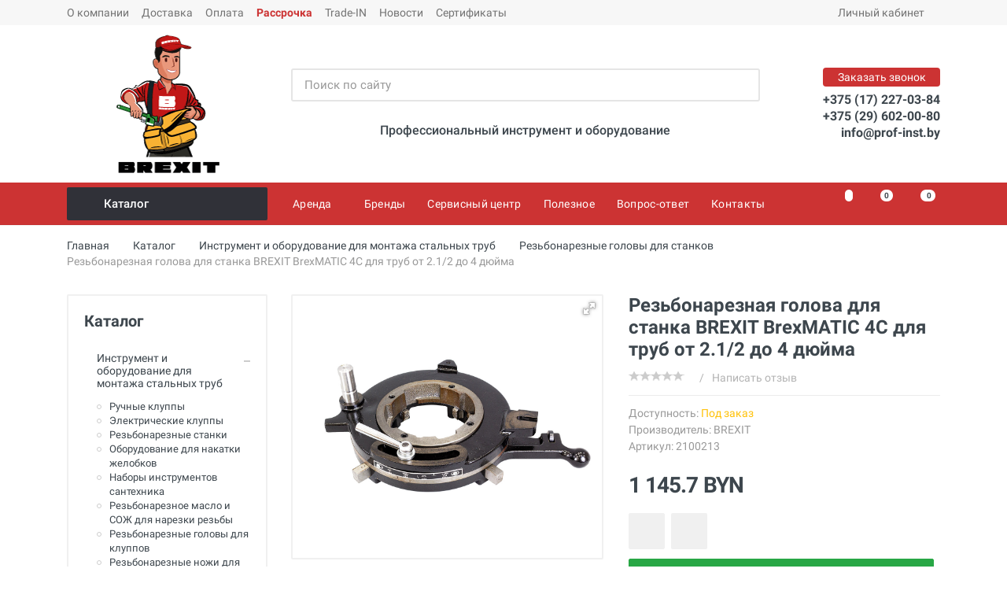

--- FILE ---
content_type: text/html; charset=UTF-8
request_url: https://www.prof-inst.by/instrument-i-oborudovanie-dlya-montazha-stalnyix-trub/rezbonareznyie-golovyi-dlya-stankov/brexit-2100213
body_size: 45743
content:
<!DOCTYPE html>
<html lang="ru" dir="ltr">
<head>
    <meta http-equiv="Content-Type" content="text/html; charset=utf-8">
    <meta name="viewport" content="width=device-width, initial-scale=1">
    <meta name="format-detection" content="telephone=no">
            <title data-text="Резьбонарезная голова для станка BREXIT BrexMATIC 4C для труб от 2.1/2 до 4 дюйма купить по выгодной цене от производителя">Резьбонарезная голова для станка BREXIT BrexMATIC 4C для труб от 2.1/2 до 4 дюйма купить по выгодной цене от производителя</title>
    <meta name="description" content="Резьбонарезная голова для станка BREXIT BrexMATIC 4C для труб от 2.1/2 до 4 дюйма купить по цене от 1 145.7 BYN  в интернет-магазине. Гарантия от производителя. Сервисное обслуживание. Самовывоз со склада в Минске, доставка по Беларуси. ➤ Звоните: +375 29 602-00-80!" />
    <!--<link rel="shortcut icon" href="/assets/templates/images/favicon.png" type="image/x-icon">-->
    <!-- Favicon -->
    <link rel="apple-touch-icon" sizes="57x57" href="/assets/templates/favicon/apple-icon-57x57.png">
    <link rel="apple-touch-icon" sizes="60x60" href="/assets/templates/favicon/apple-icon-60x60.png">
    <link rel="apple-touch-icon" sizes="72x72" href="/assets/templates/favicon/apple-icon-72x72.png">
    <link rel="apple-touch-icon" sizes="76x76" href="/assets/templates/favicon/apple-icon-76x76.png">
    <link rel="apple-touch-icon" sizes="114x114" href="/assets/templates/favicon/apple-icon-114x114.png">
    <link rel="apple-touch-icon" sizes="120x120" href="/assets/templates/favicon/apple-icon-120x120.png">
    <link rel="apple-touch-icon" sizes="144x144" href="/assets/templates/favicon/apple-icon-144x144.png">
    <link rel="apple-touch-icon" sizes="152x152" href="/assets/templates/favicon/apple-icon-152x152.png">
    <link rel="apple-touch-icon" sizes="180x180" href="/assets/templates/favicon/apple-icon-180x180.png">
    <link rel="icon" type="image/png" sizes="192x192"  href="/assets/templates/favicon/android-icon-192x192.png">
    <link rel="icon" type="image/png" sizes="32x32" href="/assets/templates/favicon/favicon-32x32.png">
    <link rel="icon" type="image/png" sizes="96x96" href="/assets/templates/favicon/favicon-96x96.png">
    <link rel="icon" type="image/png" sizes="16x16" href="/assets/templates/favicon/favicon-16x16.png">
    <link rel="manifest" href="/assets/templates/favicon/manifest.json">
    <meta name="msapplication-TileColor" content="#ffffff">
    <meta name="msapplication-TileImage" content="/assets/templates/favicon/ms-icon-144x144.png">
    <meta name="theme-color" content="#ffffff">
    <!-- end Favicon -->
    <base href="https://www.prof-inst.by/" />
    <meta http-equiv="X-UA-Compatible" content="IE=edge">
    <meta name="format-detection" content="telephone=no">
    <link rel="stylesheet" href="/assets/templates/vendor/bootstrap-4.2.1/css/bootstrap.min.css">
    <link rel="stylesheet" href="/assets/templates/vendor/owl-carousel-2.3.4/assets/owl.carousel.min.css">
    <!-- <link rel="stylesheet" href="/assets/templates/vendor/photoswipe-4.1.3/photoswipe.css">
    <link rel="stylesheet" href="/assets/templates/vendor/photoswipe-4.1.3/default-skin/default-skin.css"> -->
    <!-- <link rel="stylesheet" href="/assets/templates/vendor/select2-4.0.10/css/select2.min.css"> -->
    <link rel="stylesheet" href="/assets/templates/css/style.ltr.css?ver=2">
    <link rel="stylesheet" href="/assets/templates/vendor/fontawesome-5.6.1/css/all.min.css">
    <link rel="stylesheet" href="/assets/templates/fonts/stroyka/stroyka.css">
    <meta property="og:site_name" content="Интернет-магазин prof-inst.by, ООО Брекзит" />
	<meta property="og:type" content="product" />
    <meta property="og:title" content="Резьбонарезная голова для станка BREXIT BrexMATIC 4C для труб от 2.1/2 до 4 дюйма - prof-inst.by"/>
    <meta property="og:description" content="Резьбонарезная голова для станка BREXIT BrexMATIC 4C для труб от 2.1/2 до 4 дюйма - интернет-магазин prof-inst.by: инструмент для монтажа, ремонта и обслуживания инженерных систем. ➤ Заказ и консультация по телефону: +375 29 602-00-80."/>
    <meta property="og:image" content="/assets/images/products/3587/small/brexit-2100213.jpg"/>
    <meta property="og:url" content="https://www.prof-inst.by/instrument-i-oborudovanie-dlya-montazha-stalnyix-trub/rezbonareznyie-golovyi-dlya-stankov/brexit-2100213">
    <!-- Site Verification -->
    <meta name="mailru-verification" content="d0e7ade5a31c5ea0" />
    <meta name="yandex-verification" content="4623cc2ecc57bf03" />
    <meta name="yandex-verification" content="8518fe95cfe08a4c" />

<!-- Google Tag Manager -->
    <script>(function(w,d,s,l,i){ w[l]=w[l]||[];w[l].push({ 'gtm.start':
    new Date().getTime(),event:'gtm.js' });var f=d.getElementsByTagName(s)[0],
    j=d.createElement(s),dl=l!='dataLayer'?'&l='+l:'';j.async=true;j.src=
    'https://www.googletagmanager.com/gtm.js?id='+i+dl;f.parentNode.insertBefore(j,f); 
    })(window,document,'script','dataLayer','GTM-MK9XDR');</script>
<!-- End Google Tag Manager -->
<link rel="stylesheet" href="/assets/components/minishop2/css/web/default.css?v=8124027e82" type="text/css" />
<link rel="stylesheet" href="/assets/components/minishop2/css/web/lib/jquery.jgrowl.min.css" type="text/css" />
<script>miniShop2Config = {"close_all_message":"\u0437\u0430\u043a\u0440\u044b\u0442\u044c \u0432\u0441\u0435","cssUrl":"\/assets\/components\/minishop2\/css\/web\/","jsUrl":"\/assets\/components\/minishop2\/js\/web\/","actionUrl":"\/assets\/components\/minishop2\/action.php","ctx":"web","price_format":[2,"."," "],"price_format_no_zeros":true,"weight_format":[3,"."," "],"weight_format_no_zeros":true};</script>
<link rel="stylesheet" href="/assets/components/msearch2/css/web/default.css" type="text/css" />

	<script type="text/javascript">
		if (typeof mse2Config == "undefined") {mse2Config = {"cssUrl":"\/assets\/components\/msearch2\/css\/web\/","jsUrl":"\/assets\/components\/msearch2\/js\/web\/","actionUrl":"\/assets\/components\/msearch2\/action.php"};}
		if (typeof mse2FormConfig == "undefined") {mse2FormConfig = {};}
		mse2FormConfig["5588a2cd7be528c03d8517a86659fab8a3587076"] = {"autocomplete":"results","queryVar":"query","minQuery":2,"pageId":3587};
	</script>
<link rel="stylesheet" href="/assets/components/comparison/css/default.css" type="text/css" />

	<script type="text/javascript">
		if (typeof mse2Config == "undefined") {mse2Config = {"cssUrl":"\/assets\/components\/msearch2\/css\/web\/","jsUrl":"\/assets\/components\/msearch2\/js\/web\/","actionUrl":"\/assets\/components\/msearch2\/action.php"};}
		if (typeof mse2FormConfig == "undefined") {mse2FormConfig = {};}
		mse2FormConfig["72f65c7f08a0a4fdacc5389acb6644bd688a82a7"] = {"autocomplete":"results","queryVar":"query","minQuery":2,"pageId":3587};
	</script>
<link rel="stylesheet" href="/assets/components/pdotools/css/pdopage.min.css" type="text/css" />
<script type="text/javascript">pdoPage = {callbacks: {}, keys: {}, configs: {}};</script>
<link rel="canonical" href="https://www.prof-inst.by/instrument-i-oborudovanie-dlya-montazha-stalnyix-trub/rezbonareznyie-golovyi-dlya-stankov/brexit-2100213"/>
<script type="text/javascript">easyCommConfig = {"ctx":"web","jsUrl":"\/assets\/components\/easycomm\/js\/web\/","cssUrl":"\/assets\/components\/easycomm\/css\/web\/","imgUrl":"\/assets\/components\/easycomm\/img\/web\/","actionUrl":"\/assets\/components\/easycomm\/action.php","reCaptchaSiteKey":""}</script>
<link rel="stylesheet" href="/assets/components/quickview/vendor/bootstrap-modal/css/bootstrap-modal.css" type="text/css" />
<link rel="stylesheet" href="/assets/components/quickview/vendor/bootstrap-dialog/css/bootstrap-dialog.min.css" type="text/css" />
<link rel="stylesheet" href="/assets/components/quickview/css/default.min.css?v=25461cee" type="text/css" />
<script type="text/javascript">QuickViewConfig={"actionUrl":"\/assets\/components\/quickview\/action.php","ctx":"web","version":"2.1.19-beta"};</script>
<link rel="stylesheet" href="/assets/components/ajaxform/css/default.css" type="text/css" />
<link rel="stylesheet" href="/assets/components/msfavorites/css/default.min.css?v=510b7521" type="text/css" />
<script type="text/javascript">msFavoritesConfig={"actionUrl":"\/assets\/components\/msfavorites\/action.php","ctx":"web","version":"2.0.7-beta"};</script>
</head>
<body class="body__pressed-footer">
<div style="display: none"></div>
<!-- Google Tag Manager (noscript) -->
<noscript><iframe src="https://www.googletagmanager.com/ns.html?id=GTM-MK9XDR"
height="0" width="0" style="display:none;visibility:hidden"></iframe></noscript>
<!-- End Google Tag Manager (noscript) -->
    
<span class="msfavorites" style="display: none;"></span>
                    <div class="site">
         <header class="site__header d-lg-none">
            <div class="mobile-header mobile-header--sticky" data-sticky-mode="pullToShow">
                <div class="mobile-header__panel">
                    <div class="container">
                        <div class="mobile-header__body">
                            <button class="mobile-header__menu-button">
                                <svg width="18px" height="14px">
                                    <use xlink:href="/assets/templates/images/sprite.svg#menu-18x14"></use>
                                </svg>
                            </button>
                            <a class="mobile-header__logo" href="">
                                <img src="/assets/images/icons/img-brexit-logo-txt.png" alt="logo" class="logo__img-mob">
                            </a>
                            <div class="mobile-header__search">
                                    <form data-key="5588a2cd7be528c03d8517a86659fab8a3587076" action="https://www.prof-inst.by/instrument-i-oborudovanie-dlya-montazha-stalnyix-trub/rezbonareznyie-golovyi-dlya-stankov/brexit-2100213" method="get" class="mobile-header__search-form well msearch2" id="mse2_form_mobile">
    <input class="mobile-header__search-input" name="query" placeholder="Поиск по сайту" aria-label="Поиск по сайту" type="text" autocomplete="off" value="">
    <button class="mobile-header__search-button mobile-header__search-button--submit" type="submit">
        <svg width="20px" height="20px">
            <use xlink:href="assets/templates/images/sprite.svg#search-20"></use>
        </svg>
    </button>
    <button class="mobile-header__search-button mobile-header__search-button--close" type="button">
        <svg width="20px" height="20px">
            <use xlink:href="assets/templates/images/sprite.svg#cross-20"></use>
        </svg>
    </button>
    <div class="mobile-header__search-body"></div>
</form>                            </div>
                            <div class="mobile-header__indicators">
                                <div class="indicator indicator--mobile-search indicator--mobile d-sm-none">
                                    <button class="indicator__button">
                                        <span class="indicator__area">
                                            <svg width="20px" height="20px">
                                                <use xlink:href="/assets/templates/images/sprite.svg#search-20"></use>
                                            </svg>
                                        </span>
                                    </button>
                                </div>
                                <div class="indicator indicator--mobile d-sm-flex d-none">
                                    <a class="indicator__button" href="system/izbrannoe" title="Избранное">
                                        <span class="indicator__area">
                                            <svg width="20px" height="20px">
                                                <use xlink:href="/assets/templates/images/sprite.svg#heart-20"></use>
                                            </svg>
                                            <span class="indicator__value msfavorites-total" data-data-list="default"></span>
                                        </span>
                                    </a>
                                </div>
                                <div class="indicator indicator--mobile d-sm-flex d-none comparison comparison-default">
                                    <a class="indicator__button comparison-go" href="#" title="Сравнение">
                                        <span class="indicator__area">
                                            <svg width="20px" height="20px">
                                                <use xlink:href="assets/templates/images/sprite.svg#compare-16"></use>
                                            </svg>
                                            <span class="indicator__value comparison-total">0</span>
                                        </span>
                                    </a>
                                </div>                                <div class="indicator indicator--mobile">
                                    <a href="system/cart" class="indicator__button " id="msMiniCart">
                                        <span class="indicator__area">
                                            <svg width="20px" height="20px">
                                                <use xlink:href="assets/templates/images/sprite.svg#cart-20"></use>
                                            </svg>
                                            <span class="indicator__value ms2_total_count empty">0</span>
                                            <span class="indicator__value ms2_total_count not_empty">0</span>
                                        </span>
                                    </a>                                </div>
                            </div>
                        </div>
                    </div>
                </div>
            </div>
        </header>
        <header class="site__header d-lg-block d-none">
            <div class="site-header">
                <div class="site-header__topbar topbar">
                    <div class="topbar__container container">
                        <div class="topbar__row">
                            <div  class="topbar__item topbar__item--link first"><a class="topbar-link" href="https://www.prof-inst.by/o-kompanii" >О компании</a></div><div  class="topbar__item topbar__item--link"><a class="topbar-link" href="https://www.prof-inst.by/dostavka" >Доставка</a></div><div  class="topbar__item topbar__item--link"><a class="topbar-link" href="https://www.prof-inst.by/oplata" >Оплата</a></div><div  class="topbar__item topbar__item--link"><a class="topbar-link" href="https://www.prof-inst.by/payment-plan" payment-plan>Рассрочка</a></div><div  class="topbar__item topbar__item--link"><a class="topbar-link" href="https://www.prof-inst.by/trade-in-super-obmen" >Trade-IN</a></div><div  class="topbar__item topbar__item--link"><a class="topbar-link" href="https://www.prof-inst.by/novosti" >Новости</a></div><div  class="topbar__item topbar__item--link last"><a class="topbar-link" href="https://www.prof-inst.by/sertifikatyi" >Сертификаты</a></div>                <!--
                'sortby' => 'menuindex',
                'sortdir' => 'ASC'
                -->
                
                            <div class="topbar__spring"></div>
                            <div class="topbar__item">
                                <div class="topbar-dropdown">
                                    <button class="topbar-dropdown__btn" type="button">
                                        Личный кабинет
                                        <svg width="7px" height="5px">
                                            <use xlink:href="/assets/templates/images/sprite.svg#arrow-rounded-down-7x5"></use>
                                        </svg>
                                    </button>
                                    <div class="topbar-dropdown__body">
                                        <div class="menu menu--layout--topbar ">
                                            <div class="menu__submenus-container"></div>
                                            <ul class="menu__list">
                                                                                                    <li class="menu__item">
                                                        <div class="menu__item-submenu-offset"></div>
                                                        <a class="menu__item-link" href="system/lichnyij-kabinet/login">
                                                            Вход в личный кабинет
                                                        </a>
                                                    </li>
                                                    <li class="menu__item">
                                                        <div class="menu__item-submenu-offset"></div>
                                                        <a class="menu__item-link" href="system/lichnyij-kabinet/register">
                                                            Регистрация
                                                        </a>
                                                    </li>
                                                    <li class="menu__item">
                                                        <div class="menu__item-submenu-offset"></div>
                                                        <a class="menu__item-link" href="system/lichnyij-kabinet/vosstanovit-parol">
                                                            Восстановить пароль
                                                        </a>
                                                    </li>
                                                                                            </ul>
                                        </div>
                                    </div>
                                </div>
                            </div>
                        </div>
                    </div>
                </div>
                <div class="site-header__middle container">
                    <div class="site-header__logo">
                        <a href="">
                           <img src="/assets/images/icons/img-man-brexit-logo.png" alt="logo" class="logo__img">
                        </a>
                    </div>
                    <div class="site-header__search">
                        <div class="search">
                            <form data-key="72f65c7f08a0a4fdacc5389acb6644bd688a82a7" action="https://www.prof-inst.by/instrument-i-oborudovanie-dlya-montazha-stalnyix-trub/rezbonareznyie-golovyi-dlya-stankov/brexit-2100213" method="get" class="search__form well msearch2" id="mse2_form_main">
    <input class="search__input" name="query" placeholder="Поиск по сайту" aria-label="Поиск по сайту" type="text" value="" autocomplete="off">
    <button class="search__button" type="submit">
        <svg width="20px" height="20px">
            <use xlink:href="assets/templates/images/sprite.svg#search-20"></use>
        </svg>
    </button>
    <div class="search__border"></div>
</form>                        </div>
                        <div class="header-slogan">
                            <span class="h6">Профессиональный инструмент и оборудование</span>
                        </div>
<!--
                        <div class="black-friday__button">
                            <a href="/chernaya-pyatnicza"><img src="/assets/images/uploads/2021/img-black-friday-595x46.jpg"></a>
                        </div>
-->
                    </div>
                    <div class="site-header__phone">
                        <div class="site-header__phone-title" data-toggle="modal" data-target="#feedback-popup">Заказать звонок</div>
                        <div class="site-header__phone-number"><a href="tel:+375172270384">+375 (17) 227-03-84</a></div>
                        <div class="site-header__phone-number"><a href="tel:+375296020080">+375 (29) 602-00-80</a></div>
                        <div class="site-header__phone-number"><a href="mailto:info@prof-inst.by">info@prof-inst.by</a></div>
                    </div>
                </div>
                <div class="site-header__nav-panel">
                    <div class="nav-panel nav-panel--sticky" data-sticky-mode="pullToShow">
                        <div class="nav-panel__container container">
                            <div class="nav-panel__row">
                                <div class="nav-panel__departments">
                                                                      <div class="departments" data-departments-fixed-by="">
                                                                          <div class="departments__body">
                                            <div class="departments__links-wrapper">
                                                <div class="departments__submenus-container"></div>
                                                <ul class="departments__links">
                                                    <li class="departments__item first current"><a class="departments__item-link" href="https://www.prof-inst.by/instrument-i-oborudovanie-dlya-montazha-stalnyix-trub" >Инструмент и оборудование для монтажа стальных труб<svg class="departments__item-arrow" width="6px" height="9px"><use xlink:href="/assets/templates/images/sprite.svg#arrow-rounded-right-6x9"></use></svg></a><div class="departments__submenu departments__submenu--type--megamenu departments__submenu--size--xl"><div class="megamenu megamenu--departments"><div class="megamenu__body"><div class="row"><div class="col-4">
    <ul class="megamenu__links">
        <li class="megamenu__item first">
            <a href="https://www.prof-inst.by/instrument-i-oborudovanie-dlya-montazha-stalnyix-trub/ruchnyie-rezbonareznyie-kluppyi">
                <span class="megamenu-icon">
                                    <img src="/assets/cache_image/icons/Cover/img-2090005_50x0_f6b.jpg" alt="Ручные клуппы" title="Ручные клуппы">
                                </span>
                <span class="megamenu-title">Ручные клуппы</span>
            </a>
        </li>
    </ul>
</div><div class="col-4">
    <ul class="megamenu__links">
        <li class="megamenu__item ">
            <a href="https://www.prof-inst.by/instrument-i-oborudovanie-dlya-montazha-stalnyix-trub/elektricheskie-kluppyi">
                <span class="megamenu-icon">
                                    <img src="/assets/cache_image/icons/Cover/img-cat-137563_50x0_f6b.jpg" alt="Электрические клуппы" title="Электрические клуппы">
                                </span>
                <span class="megamenu-title">Электрические клуппы</span>
            </a>
        </li>
    </ul>
</div><div class="col-4">
    <ul class="megamenu__links">
        <li class="megamenu__item ">
            <a href="https://www.prof-inst.by/instrument-i-oborudovanie-dlya-montazha-stalnyix-trub/rezbonareznyie-stanki">
                <span class="megamenu-icon">
                                    <img src="/assets/cache_image/icons/Cover/img-brexit-2100102-1_50x0_f6b.jpg" alt="Резьбонарезные станки" title="Резьбонарезные станки">
                                </span>
                <span class="megamenu-title">Резьбонарезные станки</span>
            </a>
        </li>
    </ul>
</div><div class="col-4">
    <ul class="megamenu__links">
        <li class="megamenu__item ">
            <a href="https://www.prof-inst.by/instrument-i-oborudovanie-dlya-montazha-stalnyix-trub/oborudovanie-dlya-nakatki-zhelobkov">
                <span class="megamenu-icon">
                                    <img src="/assets/cache_image/icons/Cover/img-brexit-b-groover6_50x0_f6b.jpg" alt="Оборудование для накатки желобков" title="Оборудование для накатки желобков">
                                </span>
                <span class="megamenu-title">Оборудование для накатки желобков</span>
            </a>
        </li>
    </ul>
</div><div class="col-4">
    <ul class="megamenu__links">
        <li class="megamenu__item ">
            <a href="https://www.prof-inst.by/instrument-i-oborudovanie-dlya-montazha-stalnyix-trub/naboryi-instrumentov-dlya-santexnika">
                <span class="megamenu-icon">
                                    <img src="/assets/cache_image/icons/Cover/img-chine-p004-small_50x0_f6b.jpg" alt="Наборы инструментов сантехника" title="Наборы инструментов сантехника">
                                </span>
                <span class="megamenu-title">Наборы инструментов сантехника</span>
            </a>
        </li>
    </ul>
</div><div class="col-4">
    <ul class="megamenu__links">
        <li class="megamenu__item ">
            <a href="https://www.prof-inst.by/instrument-i-oborudovanie-dlya-montazha-stalnyix-trub/rezbonareznoe-maslo-i-sozh-dlya-narezki-rezbyi">
                <span class="megamenu-icon">
                                    <img src="/assets/cache_image/icons/Cover/img-icon-brexit-sozh-219000_50x0_f6b.jpg" alt="Резьбонарезное масло и СОЖ для нарезки резьбы" title="Резьбонарезное масло и СОЖ для нарезки резьбы">
                                </span>
                <span class="megamenu-title">Резьбонарезное масло и СОЖ для нарезки резьбы</span>
            </a>
        </li>
    </ul>
</div><div class="col-4">
    <ul class="megamenu__links">
        <li class="megamenu__item ">
            <a href="https://www.prof-inst.by/instrument-i-oborudovanie-dlya-montazha-stalnyix-trub/rezbonareznyie-golovki-dlya-kluppov">
                <span class="megamenu-icon">
                                    <img src="/assets/cache_image/icons/Cover/img-virax-136237_50x0_f6b.jpg" alt="Резьбонарезные головы для клуппов" title="Резьбонарезные головы для клуппов">
                                </span>
                <span class="megamenu-title">Резьбонарезные головы для клуппов</span>
            </a>
        </li>
    </ul>
</div><div class="col-4">
    <ul class="megamenu__links">
        <li class="megamenu__item ">
            <a href="https://www.prof-inst.by/instrument-i-oborudovanie-dlya-montazha-stalnyix-trub/rezbonareznyie-nozhi-dlya-kluppov">
                <span class="megamenu-icon">
                                    <img src="/assets/cache_image/icons/Cover/img-virax-136205-peignes_50x0_f6b.jpg" alt="Резьбонарезные ножи для клуппов" title="Резьбонарезные ножи для клуппов">
                                </span>
                <span class="megamenu-title">Резьбонарезные ножи для клуппов</span>
            </a>
        </li>
    </ul>
</div><div class="col-4">
    <ul class="megamenu__links">
        <li class="megamenu__item ">
            <a href="https://www.prof-inst.by/instrument-i-oborudovanie-dlya-montazha-stalnyix-trub/rezbonareznyie-treshhotki">
                <span class="megamenu-icon">
                                    <img src="/assets/cache_image/icons/Cover/img-virax-136290_50x0_f6b.jpg" alt="Резьбонарезные трещотки" title="Резьбонарезные трещотки">
                                </span>
                <span class="megamenu-title">Резьбонарезные трещотки</span>
            </a>
        </li>
    </ul>
</div><div class="col-4">
    <ul class="megamenu__links">
        <li class="megamenu__item ">
            <a href="https://www.prof-inst.by/instrument-i-oborudovanie-dlya-montazha-stalnyix-trub/strubczinyi">
                <span class="megamenu-icon">
                                    <img src="/assets/cache_image/icons/Cover/img-virax-137552_50x0_f6b.jpg" alt="Струбцины" title="Струбцины">
                                </span>
                <span class="megamenu-title">Струбцины</span>
            </a>
        </li>
    </ul>
</div><div class="col-4">
    <ul class="megamenu__links">
        <li class="megamenu__item ">
            <a href="https://www.prof-inst.by/instrument-i-oborudovanie-dlya-montazha-stalnyix-trub/adapteryi-dlya-kluppov">
                <span class="megamenu-icon">
                                    <img src="/assets/cache_image/icons/Cover/img-super-ego-862009000a_50x0_f6b.jpg" alt="Адаптеры для клуппов" title="Адаптеры для клуппов">
                                </span>
                <span class="megamenu-title">Адаптеры для клуппов</span>
            </a>
        </li>
    </ul>
</div><div class="col-4">
    <ul class="megamenu__links">
        <li class="megamenu__item ">
            <a href="https://www.prof-inst.by/instrument-i-oborudovanie-dlya-montazha-stalnyix-trub/rezbonareznyie-nozhi-dlya-stankov">
                <span class="megamenu-icon">
                                    <img src="/assets/cache_image/icons/Cover/img-virax-162203_50x0_f6b.jpg" alt="Резьбонарезные ножи для станков" title="Резьбонарезные ножи для станков">
                                </span>
                <span class="megamenu-title">Резьбонарезные ножи для станков</span>
            </a>
        </li>
    </ul>
</div><div class="col-4">
    <ul class="megamenu__links">
        <li class="megamenu__item ">
            <a href="https://www.prof-inst.by/instrument-i-oborudovanie-dlya-montazha-stalnyix-trub/rolikovyie-nozhi-dlya-stankov">
                <span class="megamenu-icon">
                                    <img src="/assets/cache_image/icons/Cover/img-virax-210121_50x0_f6b.jpg" alt="Роликовые ножи для станков" title="Роликовые ножи для станков">
                                </span>
                <span class="megamenu-title">Роликовые ножи для станков</span>
            </a>
        </li>
    </ul>
</div><div class="col-4">
    <ul class="megamenu__links">
        <li class="megamenu__item current">
            <a href="https://www.prof-inst.by/instrument-i-oborudovanie-dlya-montazha-stalnyix-trub/rezbonareznyie-golovyi-dlya-stankov">
                <span class="megamenu-icon">
                                    <img src="/assets/cache_image/icons/Cover/img-virax-162151_50x0_f6b.jpg" alt="Резьбонарезные головы для станков" title="Резьбонарезные головы для станков">
                                </span>
                <span class="megamenu-title">Резьбонарезные головы для станков</span>
            </a>
        </li>
    </ul>
</div><div class="col-4">
    <ul class="megamenu__links">
        <li class="megamenu__item ">
            <a href="https://www.prof-inst.by/instrument-i-oborudovanie-dlya-montazha-stalnyix-trub/truborezyi-dlya-rezbonareznyix-stankov">
                <span class="megamenu-icon">
                                    <img src="/assets/cache_image/icons/Cover/img-tubecut-matic_50x0_962.jpeg" alt="Труборезы для резьбонарезных станков" title="Труборезы для резьбонарезных станков">
                                </span>
                <span class="megamenu-title">Труборезы для резьбонарезных станков</span>
            </a>
        </li>
    </ul>
</div><div class="col-4">
    <ul class="megamenu__links">
        <li class="megamenu__item ">
            <a href="https://www.prof-inst.by/instrument-i-oborudovanie-dlya-montazha-stalnyix-trub/gratosnimateli-dlya-rezbonareznyix-stankov">
                <span class="megamenu-icon">
                                    <img src="/assets/cache_image/icons/Cover/img-brexit-2100102-3_50x0_f6b.jpg" alt="Гратосниматели для резьбонарезных станков" title="Гратосниматели для резьбонарезных станков">
                                </span>
                <span class="megamenu-title">Гратосниматели для резьбонарезных станков</span>
            </a>
        </li>
    </ul>
</div><div class="col-4">
    <ul class="megamenu__links">
        <li class="megamenu__item ">
            <a href="https://www.prof-inst.by/instrument-i-oborudovanie-dlya-montazha-stalnyix-trub/patronyi-bspt-dlya-izgotovleniya-bochat-sgonov">
                <span class="megamenu-icon">
                                    <img src="/assets/cache_image/icons/Cover/img-brexit-2100194-01_50x0_962.jpeg" alt="Патроны BSPT для изготовления бочат (сгонов)" title="Патроны BSPT для изготовления бочат (сгонов)">
                                </span>
                <span class="megamenu-title">Патроны BSPT для изготовления бочат (сгонов)</span>
            </a>
        </li>
    </ul>
</div><div class="col-4">
    <ul class="megamenu__links">
        <li class="megamenu__item ">
            <a href="https://www.prof-inst.by/instrument-i-oborudovanie-dlya-montazha-stalnyix-trub/pedal-dlya-rezbonareznogo-stanka">
                <span class="megamenu-icon">
                                    <img src="/assets/cache_image/icons/Cover/img-brexit-2100182_50x0_f6b.jpg" alt="Педаль для резьбонарезного станка" title="Педаль для резьбонарезного станка">
                                </span>
                <span class="megamenu-title">Педаль для резьбонарезного станка</span>
            </a>
        </li>
    </ul>
</div><div class="col-4">
    <ul class="megamenu__links">
        <li class="megamenu__item ">
            <a href="https://www.prof-inst.by/instrument-i-oborudovanie-dlya-montazha-stalnyix-trub/kulachki-gubki-dlya-zazhimnogo-patrona">
                <span class="megamenu-icon">
                                    <img src="/assets/cache_image/icons/Cover/img-brexit2100193_50x0_f6b.jpg" alt="Кулачки / губки для зажимного патрона" title="Кулачки / губки для зажимного патрона">
                                </span>
                <span class="megamenu-title">Кулачки / губки для зажимного патрона</span>
            </a>
        </li>
    </ul>
</div><div class="col-4">
    <ul class="megamenu__links">
        <li class="megamenu__item ">
            <a href="https://www.prof-inst.by/instrument-i-oborudovanie-dlya-montazha-stalnyix-trub/prinadlezhnosti-dlya-rezbonareznogo">
                <span class="megamenu-icon">
                                    <img src="/assets/cache_image/icons/Cover/img-cat-prinadl-klupp_50x0_f6b.jpg" alt="Принадлежности для резьбонарезного" title="Принадлежности для резьбонарезного">
                                </span>
                <span class="megamenu-title">Принадлежности для резьбонарезного</span>
            </a>
        </li>
    </ul>
</div><div class="col-4">
    <ul class="megamenu__links">
        <li class="megamenu__item ">
            <a href="https://www.prof-inst.by/instrument-i-oborudovanie-dlya-montazha-stalnyix-trub/oporyi-dlya-trub">
                <span class="megamenu-icon">
                                    <img src="/assets/cache_image/icons/Cover/img-2100300_50x0_962.jpeg" alt="Опоры для труб" title="Опоры для труб">
                                </span>
                <span class="megamenu-title">Опоры для труб</span>
            </a>
        </li>
    </ul>
</div><div class="col-4">
    <ul class="megamenu__links">
        <li class="megamenu__item ">
            <a href="https://www.prof-inst.by/instrument-i-oborudovanie-dlya-montazha-stalnyix-trub/maslenki">
                <span class="megamenu-icon">
                                    <img src="/assets/cache_image/icons/Cover/img-2100181_50x0_962.jpeg" alt="Масленки" title="Масленки">
                                </span>
                <span class="megamenu-title">Масленки</span>
            </a>
        </li>
    </ul>
</div><div class="col-4">
    <ul class="megamenu__links">
        <li class="megamenu__item last">
            <a href="https://www.prof-inst.by/instrument-i-oborudovanie-dlya-montazha-stalnyix-trub/uplotniteli-germetiki">
                <span class="megamenu-icon">
                                    <img src="/assets/cache_image/icons/Cover/img-virax-262600_50x0_f6b.jpg" alt="Уплотнители (герметики)" title="Уплотнители (герметики)">
                                </span>
                <span class="megamenu-title">Уплотнители (герметики)</span>
            </a>
        </li>
    </ul>
</div></div></div></div></div></li><li class="departments__item "><a class="departments__item-link" href="https://www.prof-inst.by/trubogibyi" >Трубогибы<svg class="departments__item-arrow" width="6px" height="9px"><use xlink:href="/assets/templates/images/sprite.svg#arrow-rounded-right-6x9"></use></svg></a><div class="departments__submenu departments__submenu--type--megamenu departments__submenu--size--xl"><div class="megamenu megamenu--departments"><div class="megamenu__body"><div class="row"><div class="col-4">
    <ul class="megamenu__links">
        <li class="megamenu__item first">
            <a href="https://www.prof-inst.by/trubogibyi/trubogibyi-ruchnyie">
                <span class="megamenu-icon">
                                    <img src="/assets/cache_image/icons/Cover/img-cat-251112_50x0_f6b.jpg" alt="Ручные трубогибы" title="Ручные трубогибы">
                                </span>
                <span class="megamenu-title">Ручные трубогибы</span>
            </a>
        </li>
    </ul>
</div><div class="col-4">
    <ul class="megamenu__links">
        <li class="megamenu__item ">
            <a href="https://www.prof-inst.by/trubogibyi/trubogibyi-gidravlicheskie">
                <span class="megamenu-icon">
                                    <img src="/assets/cache_image/icons/Cover/img-trubogib-3110001_50x0_962.jpeg" alt="Трубогибы гидравлические" title="Трубогибы гидравлические">
                                </span>
                <span class="megamenu-title">Трубогибы гидравлические</span>
            </a>
        </li>
    </ul>
</div><div class="col-4">
    <ul class="megamenu__links">
        <li class="megamenu__item ">
            <a href="https://www.prof-inst.by/trubogibyi/trubogibyi-elektrogidravlicheskie">
                <span class="megamenu-icon">
                                    <img src="/assets/cache_image/icons/Cover/img-virax-240843_50x0_f6b.jpg" alt="Трубогибы электрогидравлические" title="Трубогибы электрогидравлические">
                                </span>
                <span class="megamenu-title">Трубогибы электрогидравлические</span>
            </a>
        </li>
    </ul>
</div><div class="col-4">
    <ul class="megamenu__links">
        <li class="megamenu__item ">
            <a href="https://www.prof-inst.by/trubogibyi/trubogibyi-elektricheskie">
                <span class="megamenu-icon">
                                    <img src="/assets/cache_image/icons/Cover/img-cat-251802_50x0_f6b.jpg" alt="Трубогибы электрические" title="Трубогибы электрические">
                                </span>
                <span class="megamenu-title">Трубогибы электрические</span>
            </a>
        </li>
    </ul>
</div><div class="col-4">
    <ul class="megamenu__links">
        <li class="megamenu__item last">
            <a href="https://www.prof-inst.by/trubogibyi/prinadlezhnosti-dlya-trubogibov">
                <span class="megamenu-icon">
                                    <img src="/assets/cache_image/icons/Cover/img-cat-240103_50x0_f6b.jpg" alt="Принадлежности для трубогибов" title="Принадлежности для трубогибов">
                                </span>
                <span class="megamenu-title">Принадлежности для трубогибов</span>
            </a>
        </li>
    </ul>
</div></div></div></div></div></li><li class="departments__item "><a class="departments__item-link" href="https://www.prof-inst.by/opressovshhiki-dlya-proverki-germetichnosti-sistem-pod-davleniem" >Опрессовщики для проверки герметичности систем под давлением<svg class="departments__item-arrow" width="6px" height="9px"><use xlink:href="/assets/templates/images/sprite.svg#arrow-rounded-right-6x9"></use></svg></a><div class="departments__submenu departments__submenu--type--megamenu departments__submenu--size--xl"><div class="megamenu megamenu--departments"><div class="megamenu__body"><div class="row"><div class="col-4">
    <ul class="megamenu__links">
        <li class="megamenu__item first">
            <a href="https://www.prof-inst.by/opressovshhiki-dlya-proverki-germetichnosti-sistem-pod-davleniem/opressovshhiki-ruchnyie">
                <span class="megamenu-icon">
                                    <img src="/assets/cache_image/icons/Cover/img-brexit-b-test-100_50x0_f6b.jpg" alt="Опрессовщики ручные" title="Опрессовщики ручные">
                                </span>
                <span class="megamenu-title">Опрессовщики ручные</span>
            </a>
        </li>
    </ul>
</div><div class="col-4">
    <ul class="megamenu__links">
        <li class="megamenu__item ">
            <a href="https://www.prof-inst.by/opressovshhiki-dlya-proverki-germetichnosti-sistem-pod-davleniem/opressovshhiki-elektricheskie">
                <span class="megamenu-icon">
                                    <img src="/assets/cache_image/icons/Cover/img-2010300_50x0_962.jpeg" alt="Опрессовщики электрические" title="Опрессовщики электрические">
                                </span>
                <span class="megamenu-title">Опрессовщики электрические</span>
            </a>
        </li>
    </ul>
</div><div class="col-4">
    <ul class="megamenu__links">
        <li class="megamenu__item ">
            <a href="https://www.prof-inst.by/opressovshhiki-dlya-proverki-germetichnosti-sistem-pod-davleniem/opressovshhiki-benzinovyie">
                <span class="megamenu-icon">
                                    <img src="/assets/cache_image/icons/Cover/img-2020500_50x0_f6b.jpg" alt="Опрессовщики бензиновые" title="Опрессовщики бензиновые">
                                </span>
                <span class="megamenu-title">Опрессовщики бензиновые</span>
            </a>
        </li>
    </ul>
</div><div class="col-4">
    <ul class="megamenu__links">
        <li class="megamenu__item ">
            <a href="https://www.prof-inst.by/opressovshhiki-dlya-proverki-germetichnosti-sistem-pod-davleniem/ustrojstva-dlya-ispyitanij-sistem-gazosnabzheniya">
                <span class="megamenu-icon">
                                    <img src="/assets/cache_image/icons/Cover/img-virax-262080-tuyau-raccorde_50x0_f6b.jpg" alt="Опрессовщики для испытаний систем газоснабжения" title="Опрессовщики для испытаний систем газоснабжения">
                                </span>
                <span class="megamenu-title">Опрессовщики для испытаний систем газоснабжения</span>
            </a>
        </li>
    </ul>
</div><div class="col-4">
    <ul class="megamenu__links">
        <li class="megamenu__item ">
            <a href="https://www.prof-inst.by/opressovshhiki-dlya-proverki-germetichnosti-sistem-pod-davleniem/apparatyi-dlya-zamorozki-trub">
                <span class="megamenu-icon">
                                    <img src="/assets/cache_image/icons/Cover/img-ridgid-68832_50x0_f6b.jpg" alt="Аппараты для заморозки труб" title="Аппараты для заморозки труб">
                                </span>
                <span class="megamenu-title">Аппараты для заморозки труб</span>
            </a>
        </li>
    </ul>
</div><div class="col-4">
    <ul class="megamenu__links">
        <li class="megamenu__item ">
            <a href="https://www.prof-inst.by/opressovshhiki-dlya-proverki-germetichnosti-sistem-pod-davleniem/prinadlezhnosti-dlya-opressovki-i-zamorozki-trub">
                <span class="megamenu-icon">
                                    <img src="/assets/cache_image/icons/Cover/img-brexit-b-test-100-1_50x0_f6b.jpg" alt="Принадлежности для опрессовки и заморозки труб" title="Принадлежности для опрессовки и заморозки труб">
                                </span>
                <span class="megamenu-title">Принадлежности для опрессовки и заморозки труб</span>
            </a>
        </li>
    </ul>
</div><div class="col-4">
    <ul class="megamenu__links">
        <li class="megamenu__item ">
            <a href="https://www.prof-inst.by/opressovshhiki-dlya-proverki-germetichnosti-sistem-pod-davleniem/detektoryi-utechek">
                <span class="megamenu-icon">
                                    <img src="/assets/cache_image/icons/Cover/img-virax-262630_50x0_f6b.jpg" alt="Детекторы утечек" title="Детекторы утечек">
                                </span>
                <span class="megamenu-title">Детекторы утечек</span>
            </a>
        </li>
    </ul>
</div><div class="col-4">
    <ul class="megamenu__links">
        <li class="megamenu__item last">
            <a href="https://www.prof-inst.by/opressovshhiki-dlya-proverki-germetichnosti-sistem-pod-davleniem/zapasnyie-chasti-i-rasxodnyie-materialyi-dlya-opressovshhikov">
                <span class="megamenu-icon">
                                    <img src="/assets/cache_image/icons/Cover/img-zapasnye-chasti-i-raskhodnye-materialy-dlya-opressovshchikov_50x0_f6b.jpg" alt="Запасные части и расходные материалы для опрессовщиков" title="Запасные части и расходные материалы для опрессовщиков">
                                </span>
                <span class="megamenu-title">Запасные части и расходные материалы для опрессовщиков</span>
            </a>
        </li>
    </ul>
</div></div></div></div></div></li><li class="departments__item "><a class="departments__item-link" href="https://www.prof-inst.by/promyivka-sistem-otopleniya-i-vodosnabzheniya" >Промывка систем отопления и водоснабжения<svg class="departments__item-arrow" width="6px" height="9px"><use xlink:href="/assets/templates/images/sprite.svg#arrow-rounded-right-6x9"></use></svg></a><div class="departments__submenu departments__submenu--type--megamenu departments__submenu--size--xl"><div class="megamenu megamenu--departments"><div class="megamenu__body"><div class="row"><div class="col-4">
    <ul class="megamenu__links">
        <li class="megamenu__item first">
            <a href="https://www.prof-inst.by/promyivka-sistem-otopleniya-i-vodosnabzheniya/promyivochnyie-kompressoryi">
                <span class="megamenu-icon">
                                    <img src="/assets/cache_image/icons/Cover/img-brexit-6001001_50x0_f6b.jpg" alt="Промывочные компрессоры" title="Промывочные компрессоры">
                                </span>
                <span class="megamenu-title">Промывочные компрессоры</span>
            </a>
        </li>
    </ul>
</div><div class="col-4">
    <ul class="megamenu__links">
        <li class="megamenu__item ">
            <a href="https://www.prof-inst.by/promyivka-sistem-otopleniya-i-vodosnabzheniya/prinadlezhnosti-dlya-promyivochnyix-kompressorov">
                <span class="megamenu-icon">
                                    <img src="/assets/cache_image/icons/Cover/img-brexit-6001110_50x0_962.jpeg" alt="Аксессуары и принадлежности для компрессоров" title="Аксессуары и принадлежности для компрессоров">
                                </span>
                <span class="megamenu-title">Аксессуары и принадлежности для компрессоров</span>
            </a>
        </li>
    </ul>
</div><div class="col-4">
    <ul class="megamenu__links">
        <li class="megamenu__item ">
            <a href="https://www.prof-inst.by/promyivka-sistem-otopleniya-i-vodosnabzheniya/nasosyi-dlya-promyivki-sistem-otopleniya">
                <span class="megamenu-icon">
                                    <img src="/assets/cache_image/icons/Cover/img-brexit-6002001_50x0_962.jpeg" alt="Насосы для промывки систем отопления" title="Насосы для промывки систем отопления">
                                </span>
                <span class="megamenu-title">Насосы для промывки систем отопления</span>
            </a>
        </li>
    </ul>
</div><div class="col-4">
    <ul class="megamenu__links">
        <li class="megamenu__item ">
            <a href="https://www.prof-inst.by/promyivka-sistem-otopleniya-i-vodosnabzheniya/aksesuaryi-dlya-nasosov">
                <span class="megamenu-icon">
                                    <img src="/assets/cache_image/icons/Cover/img-brexit-6002603_50x0_f6b.jpg" alt="Аксессуары для насосов" title="Аксессуары для насосов">
                                </span>
                <span class="megamenu-title">Аксессуары для насосов</span>
            </a>
        </li>
    </ul>
</div><div class="col-4">
    <ul class="megamenu__links">
        <li class="megamenu__item ">
            <a href="https://www.prof-inst.by/promyivka-sistem-otopleniya-i-vodosnabzheniya/sredstva-dlya-udaleniya-kalczievyix-otlozhenij-nejtralizatoryi">
                <span class="megamenu-icon">
                                    <img src="/assets/cache_image/icons/Cover/img-chemistry_50x0_f6b.jpg" alt="Реагенты для промывки и очистки систем отопления" title="Реагенты для промывки и очистки систем отопления">
                                </span>
                <span class="megamenu-title">Реагенты для промывки и очистки систем отопления</span>
            </a>
        </li>
    </ul>
</div><div class="col-4">
    <ul class="megamenu__links">
        <li class="megamenu__item ">
            <a href="https://www.prof-inst.by/promyivka-sistem-otopleniya-i-vodosnabzheniya/reagentyi-dlya-promyivki-teploobmennikov-i-kotlov">
                <span class="megamenu-icon">
                                    <img src="/assets/cache_image/icons/Cover/img-virax-295010a295027_50x0_f6b.jpg" alt="Реагенты для промывки теплообменников и котлов" title="Реагенты для промывки теплообменников и котлов">
                                </span>
                <span class="megamenu-title">Реагенты для промывки теплообменников и котлов</span>
            </a>
        </li>
    </ul>
</div><div class="col-4">
    <ul class="megamenu__links">
        <li class="megamenu__item ">
            <a href="https://www.prof-inst.by/promyivka-sistem-otopleniya-i-vodosnabzheniya/ingibitoryi-korrozii-i-otlozhenij">
                <span class="megamenu-icon">
                                    <img src="/assets/cache_image/icons/Cover/img-brexit-6002075_50x0_f6b.jpg" alt="Ингибиторы коррозии и отложений" title="Ингибиторы коррозии и отложений">
                                </span>
                <span class="megamenu-title">Ингибиторы коррозии и отложений</span>
            </a>
        </li>
    </ul>
</div><div class="col-4">
    <ul class="megamenu__links">
        <li class="megamenu__item ">
            <a href="https://www.prof-inst.by/promyivka-sistem-otopleniya-i-vodosnabzheniya/zhidkij-germetik-dlya-sistem-otopleniya">
                <span class="megamenu-icon">
                                    <img src="/assets/cache_image/icons/Cover/img-brexit-6002080_50x0_f6b.jpg" alt="Жидкий герметик для систем отопления" title="Жидкий герметик для систем отопления">
                                </span>
                <span class="megamenu-title">Жидкий герметик для систем отопления</span>
            </a>
        </li>
    </ul>
</div><div class="col-4">
    <ul class="megamenu__links">
        <li class="megamenu__item ">
            <a href="https://www.prof-inst.by/promyivka-sistem-otopleniya-i-vodosnabzheniya/reagentyi-dlya-ochistki-kanalizaczii">
                <span class="megamenu-icon">
                                    <img src="/assets/cache_image/icons/Cover/img-brexit-6002180_50x0_f6b.jpg" alt="Реагенты для очистки канализации" title="Реагенты для очистки канализации">
                                </span>
                <span class="megamenu-title">Реагенты для очистки канализации</span>
            </a>
        </li>
    </ul>
</div><div class="col-4">
    <ul class="megamenu__links">
        <li class="megamenu__item ">
            <a href="https://www.prof-inst.by/promyivka-sistem-otopleniya-i-vodosnabzheniya/nejtralizatoryi">
                <span class="megamenu-icon">
                                    <img src="/assets/cache_image/icons/Cover/img-reagent-brexit-6002170_50x0_f6b.jpg" alt="Нейтрализаторы" title="Нейтрализаторы">
                                </span>
                <span class="megamenu-title">Нейтрализаторы</span>
            </a>
        </li>
    </ul>
</div><div class="col-4">
    <ul class="megamenu__links">
        <li class="megamenu__item ">
            <a href="https://www.prof-inst.by/promyivka-sistem-otopleniya-i-vodosnabzheniya/antifriz-dlya-sistem-otopleniya">
                <span class="megamenu-icon">
                                    <img src="/assets/cache_image/icons/Cover/img-6002111_50x0_f6b.jpg" alt="Антифриз для систем отопления" title="Антифриз для систем отопления">
                                </span>
                <span class="megamenu-title">Антифриз для систем отопления</span>
            </a>
        </li>
    </ul>
</div><div class="col-4">
    <ul class="megamenu__links">
        <li class="megamenu__item ">
            <a href="https://www.prof-inst.by/promyivka-sistem-otopleniya-i-vodosnabzheniya/sredstva-individualnoj-zashhityi">
                <span class="megamenu-icon">
                                    <img src="/assets/cache_image/icons/Cover/img-cat-zaschita_50x0_f6b.jpg" alt="Средства индивидуальной защиты" title="Средства индивидуальной защиты">
                                </span>
                <span class="megamenu-title">Средства индивидуальной защиты</span>
            </a>
        </li>
    </ul>
</div><div class="col-4">
    <ul class="megamenu__links">
        <li class="megamenu__item ">
            <a href="https://www.prof-inst.by/promyivka-sistem-otopleniya-i-vodosnabzheniya/protochnyie-nagrevateli-reagentov">
                <span class="megamenu-icon">
                                    <img src="/assets/cache_image/icons/Cover/img-6001200-1_50x0_f6b.jpg" alt="Проточные нагреватели реагентов" title="Проточные нагреватели реагентов">
                                </span>
                <span class="megamenu-title">Проточные нагреватели реагентов</span>
            </a>
        </li>
    </ul>
</div><div class="col-4">
    <ul class="megamenu__links">
        <li class="megamenu__item last">
            <a href="https://www.prof-inst.by/promyivka-sistem-otopleniya-i-vodosnabzheniya/distillirovannaya-voda">
                <span class="megamenu-icon">
                                    <img src="/assets/cache_image/icons/Cover/img-6002101_50x0_f6b.jpg" alt="Дистиллированная вода" title="Дистиллированная вода">
                                </span>
                <span class="megamenu-title">Дистиллированная вода</span>
            </a>
        </li>
    </ul>
</div></div></div></div></div></li><li class="departments__item "><a class="departments__item-link" href="https://www.prof-inst.by/texnika-dlya-almaznogo-sverleniya-instrument" >Техника для алмазного сверления, инструмент<svg class="departments__item-arrow" width="6px" height="9px"><use xlink:href="/assets/templates/images/sprite.svg#arrow-rounded-right-6x9"></use></svg></a><div class="departments__submenu departments__submenu--type--megamenu departments__submenu--size--xl"><div class="megamenu megamenu--departments"><div class="megamenu__body"><div class="row"><div class="col-4">
    <ul class="megamenu__links">
        <li class="megamenu__item first">
            <a href="https://www.prof-inst.by/texnika-dlya-almaznogo-sverleniya-instrument/ustanovki-almaznogo-bureniya">
                <span class="megamenu-icon">
                                    <img src="/assets/cache_image/icons/Cover/img-cat-050130_50x0_f6b.jpg" alt="Установки алмазного бурения" title="Установки алмазного бурения">
                                </span>
                <span class="megamenu-title">Установки алмазного бурения</span>
            </a>
        </li>
    </ul>
</div><div class="col-4">
    <ul class="megamenu__links">
        <li class="megamenu__item ">
            <a href="https://www.prof-inst.by/texnika-dlya-almaznogo-sverleniya-instrument/staninyi-dlya-sverlilnyix-ustanovok">
                <span class="megamenu-icon">
                                    <img src="/assets/cache_image/icons/Cover/img-cat-drill-20_50x0_f6b.jpg" alt="Станины для сверлильных установок" title="Станины для сверлильных установок">
                                </span>
                <span class="megamenu-title">Станины для сверлильных установок</span>
            </a>
        </li>
    </ul>
</div><div class="col-4">
    <ul class="megamenu__links">
        <li class="megamenu__item ">
            <a href="https://www.prof-inst.by/texnika-dlya-almaznogo-sverleniya-instrument/elektrobormotoryi">
                <span class="megamenu-icon">
                                    <img src="/assets/cache_image/icons/Cover/img-virax-050116-2_50x0_f6b.jpg" alt="Электробормоторы" title="Электробормоторы">
                                </span>
                <span class="megamenu-title">Электробормоторы</span>
            </a>
        </li>
    </ul>
</div><div class="col-4">
    <ul class="megamenu__links">
        <li class="megamenu__item ">
            <a href="https://www.prof-inst.by/texnika-dlya-almaznogo-sverleniya-instrument/vodyanyie-nasosyi-dlya-almaznogo-bureniya">
                <span class="megamenu-icon">
                                    <img src="/assets/cache_image/icons/Cover/img-virax-050055_50x0_f6b.jpg" alt="Водяные насосы для алмазного бурения" title="Водяные насосы для алмазного бурения">
                                </span>
                <span class="megamenu-title">Водяные насосы для алмазного бурения</span>
            </a>
        </li>
    </ul>
</div><div class="col-4">
    <ul class="megamenu__links">
        <li class="megamenu__item ">
            <a href="https://www.prof-inst.by/texnika-dlya-almaznogo-sverleniya-instrument/stroitelnyie-pyilesosyi">
                <span class="megamenu-icon">
                                    <img src="/assets/cache_image/icons/Cover/img-cat-050157_50x0_f6b.jpg" alt="Строительные пылесосы" title="Строительные пылесосы">
                                </span>
                <span class="megamenu-title">Строительные пылесосы</span>
            </a>
        </li>
    </ul>
</div><div class="col-4">
    <ul class="megamenu__links">
        <li class="megamenu__item ">
            <a href="https://www.prof-inst.by/texnika-dlya-almaznogo-sverleniya-instrument/almaznyie-koronki">
                <span class="megamenu-icon">
                                    <img src="/assets/cache_image/icons/Cover/img-cat-almazbit_50x0_f6b.jpg" alt="Алмазные коронки" title="Алмазные коронки">
                                </span>
                <span class="megamenu-title">Алмазные коронки</span>
            </a>
        </li>
    </ul>
</div><div class="col-4">
    <ul class="megamenu__links">
        <li class="megamenu__item ">
            <a href="https://www.prof-inst.by/texnika-dlya-almaznogo-sverleniya-instrument/udliniteli-dlya-koronok">
                <span class="megamenu-icon">
                                    <img src="/assets/cache_image/icons/Cover/img-cat-udleniteli_50x0_f6b.jpg" alt="Удлинители для коронок" title="Удлинители для коронок">
                                </span>
                <span class="megamenu-title">Удлинители для коронок</span>
            </a>
        </li>
    </ul>
</div><div class="col-4">
    <ul class="megamenu__links">
        <li class="megamenu__item ">
            <a href="https://www.prof-inst.by/texnika-dlya-almaznogo-sverleniya-instrument/prinadlezhnosti-dlya-almaznogo-bureniya">
                <span class="megamenu-icon">
                                    <img src="/assets/cache_image/icons/Cover/img-cat-udleniteli_50x0_f6b.jpg" alt="Принадлежности для алмазного бурения" title="Принадлежности для алмазного бурения">
                                </span>
                <span class="megamenu-title">Принадлежности для алмазного бурения</span>
            </a>
        </li>
    </ul>
</div><div class="col-4">
    <ul class="megamenu__links">
        <li class="megamenu__item ">
            <a href="https://www.prof-inst.by/texnika-dlya-almaznogo-sverleniya-instrument/stenoreznyie-mashinyi-almaznyie-pilyi">
                <span class="megamenu-icon">
                                    <img src="/assets/cache_image/icons/Cover/img-chine-ob-1200_50x0_f6b.jpg" alt="Стенорезные машины (алмазные пилы)" title="Стенорезные машины (алмазные пилы)">
                                </span>
                <span class="megamenu-title">Стенорезные машины (алмазные пилы)</span>
            </a>
        </li>
    </ul>
</div><div class="col-4">
    <ul class="megamenu__links">
        <li class="megamenu__item last">
            <a href="https://www.prof-inst.by/texnika-dlya-almaznogo-sverleniya-instrument/vosstanovlenie-almaznyix-koronok">
                <span class="megamenu-icon">
                                    <img src="/assets/cache_image/icons/Cover/img-voll-vosstanovlenie-koronok_50x0_f6b.jpg" alt="Восстановление алмазных коронок" title="Восстановление алмазных коронок">
                                </span>
                <span class="megamenu-title">Восстановление алмазных коронок</span>
            </a>
        </li>
    </ul>
</div></div></div></div></div></li><li class="departments__item "><a class="departments__item-link" href="https://www.prof-inst.by/muftyi-remontnyie-xomutyi-dlya-trub" >Муфты ремонтные (хомуты) для труб<svg class="departments__item-arrow" width="6px" height="9px"><use xlink:href="/assets/templates/images/sprite.svg#arrow-rounded-right-6x9"></use></svg></a><div class="departments__submenu departments__submenu--type--megamenu departments__submenu--size--xl"><div class="megamenu megamenu--departments"><div class="megamenu__body"><div class="row"><div class="col-4">
    <ul class="megamenu__links">
        <li class="megamenu__item first">
            <a href="https://www.prof-inst.by/muftyi-remontnyie-xomutyi-dlya-trub/nerzhaveyushhie-remontnyie-muftyi">
                <span class="megamenu-icon">
                                    <img src="/assets/cache_image/icons/Cover/img-brexit-mufta04_50x0_f6b.jpg" alt="Нержавеющие ремонтные муфты" title="Нержавеющие ремонтные муфты">
                                </span>
                <span class="megamenu-title">Нержавеющие ремонтные муфты</span>
            </a>
        </li>
    </ul>
</div><div class="col-4">
    <ul class="megamenu__links">
        <li class="megamenu__item last">
            <a href="https://www.prof-inst.by/muftyi-remontnyie-xomutyi-dlya-trub/oczinkovannyie-remontnyie-muftyi">
                <span class="megamenu-icon">
                                    <img src="/assets/cache_image/icons/Cover/img-brexit-mufta03_50x0_f6b.jpg" alt="Оцинкованные ремонтные муфты" title="Оцинкованные ремонтные муфты">
                                </span>
                <span class="megamenu-title">Оцинкованные ремонтные муфты</span>
            </a>
        </li>
    </ul>
</div></div></div></div></div></li><li class="departments__item "><a class="departments__item-link" href="https://www.prof-inst.by/ustrojstva-dlya-prochistki-trub-vyisokim-davleniem" >Гидродинамические машины для промывки труб<svg class="departments__item-arrow" width="6px" height="9px"><use xlink:href="/assets/templates/images/sprite.svg#arrow-rounded-right-6x9"></use></svg></a><div class="departments__submenu departments__submenu--type--megamenu departments__submenu--size--xl"><div class="megamenu megamenu--departments"><div class="megamenu__body"><div class="row"><div class="col-4">
    <ul class="megamenu__links">
        <li class="megamenu__item first">
            <a href="https://www.prof-inst.by/ustrojstva-dlya-prochistki-trub-vyisokim-davleniem/gidrodinamicheskie-mashinyi-s-elektroprivodom">
                <span class="megamenu-icon">
                                    <img src="/assets/cache_image/icons/Cover/img-b5000005_50x0_f6b.jpg" alt="Гидродинамические машины с электроприводом" title="Гидродинамические машины с электроприводом">
                                </span>
                <span class="megamenu-title">Гидродинамические машины с электроприводом</span>
            </a>
        </li>
    </ul>
</div><div class="col-4">
    <ul class="megamenu__links">
        <li class="megamenu__item ">
            <a href="https://www.prof-inst.by/ustrojstva-dlya-prochistki-trub-vyisokim-davleniem/gidrodinamicheskie-mashinyi-s-benzinovyim-dvigatelem">
                <span class="megamenu-icon">
                                    <img src="/assets/cache_image/icons/Cover/img-5000012_50x0_f6b.jpg" alt="Гидродинамические машины с бензиновым двигателем" title="Гидродинамические машины с бензиновым двигателем">
                                </span>
                <span class="megamenu-title">Гидродинамические машины с бензиновым двигателем</span>
            </a>
        </li>
    </ul>
</div><div class="col-4">
    <ul class="megamenu__links">
        <li class="megamenu__item ">
            <a href="https://www.prof-inst.by/ustrojstva-dlya-prochistki-trub-vyisokim-davleniem/gidrodinamicheskie-mashinyi-s-dizelnyim-dvigatelem">
                <span class="megamenu-icon">
                                    <img src="/assets/cache_image/icons/Cover/img--20055-bs_50x0_95a.png" alt="Гидродинамические машины с дизельным двигателем" title="Гидродинамические машины с дизельным двигателем">
                                </span>
                <span class="megamenu-title">Гидродинамические машины с дизельным двигателем</span>
            </a>
        </li>
    </ul>
</div><div class="col-4">
    <ul class="megamenu__links">
        <li class="megamenu__item ">
            <a href="https://www.prof-inst.by/ustrojstva-dlya-prochistki-trub-vyisokim-davleniem/gidravlicheskie-shlangi-dlya-mashin-vyisokogo-davleniya">
                <span class="megamenu-icon">
                                    <img src="/assets/cache_image/icons/Cover/img-voll-hosepipe40m_50x0_f6b.jpg" alt="Гидравлические шланги для машин высокого давления" title="Гидравлические шланги для машин высокого давления">
                                </span>
                <span class="megamenu-title">Гидравлические шланги для машин высокого давления</span>
            </a>
        </li>
    </ul>
</div><div class="col-4">
    <ul class="megamenu__links">
        <li class="megamenu__item ">
            <a href="https://www.prof-inst.by/ustrojstva-dlya-prochistki-trub-vyisokim-davleniem/katushki-i-telezhki-dlya-shlangov">
                <span class="megamenu-icon">
                                    <img src="/assets/cache_image/icons/Cover/img-5000500_50x0_962.jpeg" alt="Катушки и тележки для шлангов" title="Катушки и тележки для шлангов">
                                </span>
                <span class="megamenu-title">Катушки и тележки для шлангов</span>
            </a>
        </li>
    </ul>
</div><div class="col-4">
    <ul class="megamenu__links">
        <li class="megamenu__item last">
            <a href="https://www.prof-inst.by/ustrojstva-dlya-prochistki-trub-vyisokim-davleniem/nasadki-dlya-gidrodinamicheskix-prochistnyix-mashin">
                <span class="megamenu-icon">
                                    <img src="/assets/cache_image/icons/Cover/img-voll-250111s_50x0_f6b.jpg" alt="Насадки для гидродинамических прочистных машин" title="Насадки для гидродинамических прочистных машин">
                                </span>
                <span class="megamenu-title">Насадки для гидродинамических прочистных машин</span>
            </a>
        </li>
    </ul>
</div></div></div></div></div></li><li class="departments__item "><a class="departments__item-link" href="https://www.prof-inst.by/mashinyi-i-instrument-dlya-prochistki-trub" >Машины и инструмент для прочистки труб<svg class="departments__item-arrow" width="6px" height="9px"><use xlink:href="/assets/templates/images/sprite.svg#arrow-rounded-right-6x9"></use></svg></a><div class="departments__submenu departments__submenu--type--megamenu departments__submenu--size--xl"><div class="megamenu megamenu--departments"><div class="megamenu__body"><div class="row"><div class="col-4">
    <ul class="megamenu__links">
        <li class="megamenu__item first">
            <a href="https://www.prof-inst.by/mashinyi-i-instrument-dlya-prochistki-trub/ustrojstva-dlya-ruchnoj-prochistki-trub">
                <span class="megamenu-icon">
                                    <img src="/assets/cache_image/icons/Cover/img-cat-290600_50x0_f6b.jpg" alt="Устройства для ручной прочистки труб" title="Устройства для ручной прочистки труб">
                                </span>
                <span class="megamenu-title">Устройства для ручной прочистки труб</span>
            </a>
        </li>
    </ul>
</div><div class="col-4">
    <ul class="megamenu__links">
        <li class="megamenu__item ">
            <a href="https://www.prof-inst.by/mashinyi-i-instrument-dlya-prochistki-trub/ustrojstva-dlya-mexanicheskoj-prochistki-trub">
                <span class="megamenu-icon">
                                    <img src="/assets/cache_image/icons/Cover/img-brexit-2500101-duplicate_50x0_f6b.jpg" alt="Устройства для механической прочистки труб" title="Устройства для механической прочистки труб">
                                </span>
                <span class="megamenu-title">Устройства для механической прочистки труб</span>
            </a>
        </li>
    </ul>
</div><div class="col-4">
    <ul class="megamenu__links">
        <li class="megamenu__item ">
            <a href="https://www.prof-inst.by/mashinyi-i-instrument-dlya-prochistki-trub/spirali-i-nasadki-dlya-prochistki">
                <span class="megamenu-icon">
                                    <img src="/assets/cache_image/icons/Cover/img-chine-spirali-nasadki_50x0_f6b.jpg" alt="Спирали и насадки для прочистки" title="Спирали и насадки для прочистки">
                                </span>
                <span class="megamenu-title">Спирали и насадки для прочистки</span>
            </a>
        </li>
    </ul>
</div><div class="col-4">
    <ul class="megamenu__links">
        <li class="megamenu__item last">
            <a href="https://www.prof-inst.by/mashinyi-i-instrument-dlya-prochistki-trub/prinadlezhnosti-dlya-prochistki-trub">
                <span class="megamenu-icon">
                                    <img src="/assets/cache_image/icons/Cover/img-rothenberger-72120_50x0_f6b.jpg" alt="Принадлежности для прочистки труб" title="Принадлежности для прочистки труб">
                                </span>
                <span class="megamenu-title">Принадлежности для прочистки труб</span>
            </a>
        </li>
    </ul>
</div></div></div></div></div></li><li class="departments__item "><a class="departments__item-link" href="https://www.prof-inst.by/ruchnoj-instrument" >Ручной инструмент<svg class="departments__item-arrow" width="6px" height="9px"><use xlink:href="/assets/templates/images/sprite.svg#arrow-rounded-right-6x9"></use></svg></a><div class="departments__submenu departments__submenu--type--megamenu departments__submenu--size--xl"><div class="megamenu megamenu--departments"><div class="megamenu__body"><div class="row"><div class="col-4">
    <ul class="megamenu__links">
        <li class="megamenu__item first">
            <a href="https://www.prof-inst.by/ruchnoj-instrument/klyuchi-gazovyie">
                <span class="megamenu-icon">
                                    <img src="/assets/cache_image/icons/Cover/img-cat-010012_50x0_f6b.jpg" alt="Ключи газовые" title="Ключи газовые">
                                </span>
                <span class="megamenu-title">Ключи газовые</span>
            </a>
        </li>
    </ul>
</div><div class="col-4">
    <ul class="megamenu__links">
        <li class="megamenu__item ">
            <a href="https://www.prof-inst.by/ruchnoj-instrument/klyuchi-trubnyie">
                <span class="megamenu-icon">
                                    <img src="/assets/cache_image/icons/Cover/img-cat-013818_50x0_f6b.jpg" alt="Ключи трубные" title="Ключи трубные">
                                </span>
                <span class="megamenu-title">Ключи трубные</span>
            </a>
        </li>
    </ul>
</div><div class="col-4">
    <ul class="megamenu__links">
        <li class="megamenu__item ">
            <a href="https://www.prof-inst.by/ruchnoj-instrument/kleshhi-trubnyie">
                <span class="megamenu-icon">
                                    <img src="/assets/cache_image/icons/Cover/img-cat-018212-018218_50x0_f6b.jpg" alt="Клещи трубные" title="Клещи трубные">
                                </span>
                <span class="megamenu-title">Клещи трубные</span>
            </a>
        </li>
    </ul>
</div><div class="col-4">
    <ul class="megamenu__links">
        <li class="megamenu__item ">
            <a href="https://www.prof-inst.by/ruchnoj-instrument/klyuchi-czepnyie">
                <span class="megamenu-icon">
                                    <img src="/assets/cache_image/icons/Cover/img-cat-014200_50x0_f6b.jpg" alt="Ключи цепные" title="Ключи цепные">
                                </span>
                <span class="megamenu-title">Ключи цепные</span>
            </a>
        </li>
    </ul>
</div><div class="col-4">
    <ul class="megamenu__links">
        <li class="megamenu__item ">
            <a href="https://www.prof-inst.by/ruchnoj-instrument/klyuchi-remennyie">
                <span class="megamenu-icon">
                                    <img src="/assets/cache_image/icons/Cover/img-virax-011600_50x0_f6b.jpg" alt="Ключи ременные" title="Ключи ременные">
                                </span>
                <span class="megamenu-title">Ключи ременные</span>
            </a>
        </li>
    </ul>
</div><div class="col-4">
    <ul class="megamenu__links">
        <li class="megamenu__item ">
            <a href="https://www.prof-inst.by/ruchnoj-instrument/klyuchi-razvodnyie">
                <span class="megamenu-icon">
                                    <img src="/assets/cache_image/icons/Cover/img-cat-017050_50x0_f6b.jpg" alt="Ключи разводные" title="Ключи разводные">
                                </span>
                <span class="megamenu-title">Ключи разводные</span>
            </a>
        </li>
    </ul>
</div><div class="col-4">
    <ul class="megamenu__links">
        <li class="megamenu__item ">
            <a href="https://www.prof-inst.by/ruchnoj-instrument/stupenchatyie-klyuchi-amerikanka">
                <span class="megamenu-icon">
                                    <img src="/assets/cache_image/icons/Cover/img-virax-220425_50x0_f6b.jpg" alt="Ступенчатые ключи американка" title="Ступенчатые ключи американка">
                                </span>
                <span class="megamenu-title">Ступенчатые ключи американка</span>
            </a>
        </li>
    </ul>
</div><div class="col-4">
    <ul class="megamenu__links">
        <li class="megamenu__item ">
            <a href="https://www.prof-inst.by/ruchnoj-instrument/klyuchi-dlya-rakovin-moek-unitazov">
                <span class="megamenu-icon">
                                    <img src="/assets/cache_image/icons/Cover/img-virax-220510_50x0_f6b.jpg" alt="Ключи для раковин, моек, унитазов" title="Ключи для раковин, моек, унитазов">
                                </span>
                <span class="megamenu-title">Ключи для раковин, моек, унитазов</span>
            </a>
        </li>
    </ul>
</div><div class="col-4">
    <ul class="megamenu__links">
        <li class="megamenu__item ">
            <a href="https://www.prof-inst.by/ruchnoj-instrument/specz-klyuchi">
                <span class="megamenu-icon">
                                    <img src="/assets/cache_image/icons/Cover/img-cat-010828_50x0_f6b.jpg" alt="Спец. ключи" title="Спец. ключи">
                                </span>
                <span class="megamenu-title">Спец. ключи</span>
            </a>
        </li>
    </ul>
</div><div class="col-4">
    <ul class="megamenu__links">
        <li class="megamenu__item ">
            <a href="https://www.prof-inst.by/ruchnoj-instrument/nozhniczyi-dlya-rezki-kabelya">
                <span class="megamenu-icon">
                                    <img src="/assets/cache_image/icons/Cover/img-cabelerez_50x0_962.jpeg" alt="Ножницы для резки кабеля" title="Ножницы для резки кабеля">
                                </span>
                <span class="megamenu-title">Ножницы для резки кабеля</span>
            </a>
        </li>
    </ul>
</div><div class="col-4">
    <ul class="megamenu__links">
        <li class="megamenu__item ">
            <a href="https://www.prof-inst.by/ruchnoj-instrument/boltorezyi">
                <span class="megamenu-icon">
                                    <img src="/assets/cache_image/icons/Cover/img-ridgid-14213_50x0_f6b.jpg" alt="Болторезы" title="Болторезы">
                                </span>
                <span class="megamenu-title">Болторезы</span>
            </a>
        </li>
    </ul>
</div><div class="col-4">
    <ul class="megamenu__links">
        <li class="megamenu__item ">
            <a href="https://www.prof-inst.by/ruchnoj-instrument/faskosnimateli">
                <span class="megamenu-icon">
                                    <img src="/assets/cache_image/icons/Cover/img-cat-221251-221252_50x0_f6b.jpg" alt="Фаскосниматели" title="Фаскосниматели">
                                </span>
                <span class="megamenu-title">Фаскосниматели</span>
            </a>
        </li>
    </ul>
</div><div class="col-4">
    <ul class="megamenu__links">
        <li class="megamenu__item ">
            <a href="https://www.prof-inst.by/ruchnoj-instrument/verstaki">
                <span class="megamenu-icon">
                                    <img src="/assets/cache_image/icons/Cover/img-cat-200910_50x0_f6b.jpg" alt="Верстаки" title="Верстаки">
                                </span>
                <span class="megamenu-title">Верстаки</span>
            </a>
        </li>
    </ul>
</div><div class="col-4">
    <ul class="megamenu__links">
        <li class="megamenu__item ">
            <a href="https://www.prof-inst.by/ruchnoj-instrument/tiski">
                <span class="megamenu-icon">
                                    <img src="/assets/cache_image/icons/Cover/img-cat-200200_50x0_f6b.jpg" alt="Тиски" title="Тиски">
                                </span>
                <span class="megamenu-title">Тиски</span>
            </a>
        </li>
    </ul>
</div><div class="col-4">
    <ul class="megamenu__links">
        <li class="megamenu__item ">
            <a href="https://www.prof-inst.by/ruchnoj-instrument/peredavlivateli">
                <span class="megamenu-icon">
                                    <img src="/assets/cache_image/icons/Cover/img-4000115_50x0_962.jpeg" alt="Передавливатели" title="Передавливатели">
                                </span>
                <span class="megamenu-title">Передавливатели</span>
            </a>
        </li>
    </ul>
</div><div class="col-4">
    <ul class="megamenu__links">
        <li class="megamenu__item ">
            <a href="https://www.prof-inst.by/ruchnoj-instrument/udliniteli">
                <span class="megamenu-icon">
                                    <img src="/assets/cache_image/icons/Cover/img-stayer-5507320_50x0_95a.png" alt="Удлинители" title="Удлинители">
                                </span>
                <span class="megamenu-title">Удлинители</span>
            </a>
        </li>
    </ul>
</div><div class="col-4">
    <ul class="megamenu__links">
        <li class="megamenu__item ">
            <a href="https://www.prof-inst.by/ruchnoj-instrument/izolenta">
                <span class="megamenu-icon">
                                    <img src="/assets/cache_image/icons/Cover/img-lenta_50x0_962.jpeg" alt="Самозаклеивающаяся ремонтная лента" title="Самозаклеивающаяся ремонтная лента">
                                </span>
                <span class="megamenu-title">Самозаклеивающаяся ремонтная лента</span>
            </a>
        </li>
    </ul>
</div><div class="col-4">
    <ul class="megamenu__links">
        <li class="megamenu__item ">
            <a href="https://www.prof-inst.by/ruchnoj-instrument/naboryi-klyuchej">
                <span class="megamenu-icon">
                                    <img src="/assets/cache_image/icons/Cover/img-cat-310325-packaging-2_50x0_f6b.jpg" alt="Наборы ключей" title="Наборы ключей">
                                </span>
                <span class="megamenu-title">Наборы ключей</span>
            </a>
        </li>
    </ul>
</div><div class="col-4">
    <ul class="megamenu__links">
        <li class="megamenu__item ">
            <a href="https://www.prof-inst.by/ruchnoj-instrument/otvertki">
                <span class="megamenu-icon">
                                    <img src="/assets/cache_image/icons/Cover/img-cat-341810-detail_50x0_f6b.jpg" alt="Отвертки" title="Отвертки">
                                </span>
                <span class="megamenu-title">Отвертки</span>
            </a>
        </li>
    </ul>
</div><div class="col-4">
    <ul class="megamenu__links">
        <li class="megamenu__item ">
            <a href="https://www.prof-inst.by/ruchnoj-instrument/xranenie-instrumentov">
                <span class="megamenu-icon">
                                    <img src="/assets/cache_image/icons/Cover/img-virax-382650-382660-ouvert-outils_50x0_f6b.jpg" alt="Хранение инструментов" title="Хранение инструментов">
                                </span>
                <span class="megamenu-title">Хранение инструментов</span>
            </a>
        </li>
    </ul>
</div><div class="col-4">
    <ul class="megamenu__links">
        <li class="megamenu__item ">
            <a href="https://www.prof-inst.by/ruchnoj-instrument/osveshhenie">
                <span class="megamenu-icon">
                                    <img src="/assets/cache_image/icons/Cover/img-virax-262800_50x0_f6b.jpg" alt="Освещение" title="Освещение">
                                </span>
                <span class="megamenu-title">Освещение</span>
            </a>
        </li>
    </ul>
</div><div class="col-4">
    <ul class="megamenu__links">
        <li class="megamenu__item ">
            <a href="https://www.prof-inst.by/ruchnoj-instrument/ploskogubczyi-i-passatizhi">
                <span class="megamenu-icon">
                                    <img src="/assets/cache_image/icons/Cover/img-zubr-2201-1-16_50x0_f6b.jpg" alt="Плоскогубцы и пассатижи" title="Плоскогубцы и пассатижи">
                                </span>
                <span class="megamenu-title">Плоскогубцы и пассатижи</span>
            </a>
        </li>
    </ul>
</div><div class="col-4">
    <ul class="megamenu__links">
        <li class="megamenu__item ">
            <a href="https://www.prof-inst.by/ruchnoj-instrument/stupenchatyie-sverla">
                <span class="megamenu-icon">
                                    <img src="/assets/cache_image/icons/Cover/img-stup-sverlo_50x0_f6b.jpg" alt="Ступенчатые сверла" title="Ступенчатые сверла">
                                </span>
                <span class="megamenu-title">Ступенчатые сверла</span>
            </a>
        </li>
    </ul>
</div><div class="col-4">
    <ul class="megamenu__links">
        <li class="megamenu__item ">
            <a href="https://www.prof-inst.by/ruchnoj-instrument/nakovalni">
                <span class="megamenu-icon">
                                    <img src="/assets/cache_image/icons/Cover/img-nakovalnya-ridgid-14165_50x0_f6b.jpg" alt="Наковальни" title="Наковальни">
                                </span>
                <span class="megamenu-title">Наковальни</span>
            </a>
        </li>
    </ul>
</div><div class="col-4">
    <ul class="megamenu__links">
        <li class="megamenu__item ">
            <a href="https://www.prof-inst.by/ruchnoj-instrument/izmeritel-napryazheniya">
                <span class="megamenu-icon">
                                    <img src="/assets/cache_image/icons/Cover/img-cat-270110_50x0_f6b.jpg" alt="Измеритель напряжения" title="Измеритель напряжения">
                                </span>
                <span class="megamenu-title">Измеритель напряжения</span>
            </a>
        </li>
    </ul>
</div><div class="col-4">
    <ul class="megamenu__links">
        <li class="megamenu__item last">
            <a href="https://www.prof-inst.by/ruchnoj-instrument/ruletki">
                <span class="megamenu-icon">
                                    <img src="/assets/cache_image/icons/Cover/img-cat-371744_50x0_f6b.jpg" alt="Рулетки" title="Рулетки">
                                </span>
                <span class="megamenu-title">Рулетки</span>
            </a>
        </li>
    </ul>
</div></div></div></div></div></li><li class="departments__item "><a class="departments__item-link" href="https://www.prof-inst.by/truborezyi-nozhniczyi-dlya-trub" >Труборезы и ножницы для труб<svg class="departments__item-arrow" width="6px" height="9px"><use xlink:href="/assets/templates/images/sprite.svg#arrow-rounded-right-6x9"></use></svg></a><div class="departments__submenu departments__submenu--type--megamenu departments__submenu--size--xl"><div class="megamenu megamenu--departments"><div class="megamenu__body"><div class="row"><div class="col-4">
    <ul class="megamenu__links">
        <li class="megamenu__item first">
            <a href="https://www.prof-inst.by/truborezyi-nozhniczyi-dlya-trub/truborezyi-dlya-stalnyix-trub">
                <span class="megamenu-icon">
                                    <img src="/assets/cache_image/icons/Cover/img-cat-210475_50x0_f6b.jpg" alt="Труборезы для стальных труб" title="Труборезы для стальных труб">
                                </span>
                <span class="megamenu-title">Труборезы для стальных труб</span>
            </a>
        </li>
    </ul>
</div><div class="col-4">
    <ul class="megamenu__links">
        <li class="megamenu__item ">
            <a href="https://www.prof-inst.by/truborezyi-nozhniczyi-dlya-trub/truborezyi-dlya-nerzhaveyushhix-trub">
                <span class="megamenu-icon">
                                    <img src="/assets/cache_image/icons/Cover/img-cat-210471-sit01_50x0_f6b.jpg" alt="Труборезы для нержавеющих труб" title="Труборезы для нержавеющих труб">
                                </span>
                <span class="megamenu-title">Труборезы для нержавеющих труб</span>
            </a>
        </li>
    </ul>
</div><div class="col-4">
    <ul class="megamenu__links">
        <li class="megamenu__item ">
            <a href="https://www.prof-inst.by/truborezyi-nozhniczyi-dlya-trub/truborezyi-dlya-mednyix-trub">
                <span class="megamenu-icon">
                                    <img src="/assets/cache_image/icons/Cover/img-cat-210445-sit01_50x0_f6b.jpg" alt="Труборезы для медных труб" title="Труборезы для медных труб">
                                </span>
                <span class="megamenu-title">Труборезы для медных труб</span>
            </a>
        </li>
    </ul>
</div><div class="col-4">
    <ul class="megamenu__links">
        <li class="megamenu__item ">
            <a href="https://www.prof-inst.by/truborezyi-nozhniczyi-dlya-trub/truborezyi-dlya-chugunnyix-trub">
                <span class="megamenu-icon">
                                    <img src="/assets/cache_image/icons/Cover/img-truborez-dlya-chugunnoy-truby-smu_50x0_962.jpeg" alt="Труборезы для чугунных труб" title="Труборезы для чугунных труб">
                                </span>
                <span class="megamenu-title">Труборезы для чугунных труб</span>
            </a>
        </li>
    </ul>
</div><div class="col-4">
    <ul class="megamenu__links">
        <li class="megamenu__item ">
            <a href="https://www.prof-inst.by/truborezyi-nozhniczyi-dlya-trub/truborezyi-i-nozhniczyi-dlya-plastikovyix-trub">
                <span class="megamenu-icon">
                                    <img src="/assets/cache_image/icons/Cover/img-cat-215042-10_50x0_f6b.jpg" alt="Труборезы и ножницы для пластиковых труб" title="Труборезы и ножницы для пластиковых труб">
                                </span>
                <span class="megamenu-title">Труборезы и ножницы для пластиковых труб</span>
            </a>
        </li>
    </ul>
</div><div class="col-4">
    <ul class="megamenu__links">
        <li class="megamenu__item ">
            <a href="https://www.prof-inst.by/truborezyi-nozhniczyi-dlya-trub/elektricheskie-truborezyi-dlya-stalnyix-trub">
                <span class="megamenu-icon">
                                    <img src="/assets/cache_image/icons/Cover/img-truborez-hongli-76001_50x0_f6b.jpg" alt="Электрические труборезы для стальных труб" title="Электрические труборезы для стальных труб">
                                </span>
                <span class="megamenu-title">Электрические труборезы для стальных труб</span>
            </a>
        </li>
    </ul>
</div><div class="col-4">
    <ul class="megamenu__links">
        <li class="megamenu__item ">
            <a href="https://www.prof-inst.by/truborezyi-nozhniczyi-dlya-trub/truborez-gilotina">
                <span class="megamenu-icon">
                                    <img src="/assets/cache_image/icons/Cover/img-virax-211512_50x0_f6b.jpg" alt="Труборезы-гильотины" title="Труборезы-гильотины">
                                </span>
                <span class="megamenu-title">Труборезы-гильотины</span>
            </a>
        </li>
    </ul>
</div><div class="col-4">
    <ul class="megamenu__links">
        <li class="megamenu__item ">
            <a href="https://www.prof-inst.by/truborezyi-nozhniczyi-dlya-trub/sabelnyie-elektropilyi">
                <span class="megamenu-icon">
                                    <img src="/assets/cache_image/icons/Cover/img-cat-045001_50x0_f6b.jpg" alt="Сабельные электропилы" title="Сабельные электропилы">
                                </span>
                <span class="megamenu-title">Сабельные электропилы</span>
            </a>
        </li>
    </ul>
</div><div class="col-4">
    <ul class="megamenu__links">
        <li class="megamenu__item last">
            <a href="https://www.prof-inst.by/truborezyi-nozhniczyi-dlya-trub/rasxodnyie-materialyi-dlya-truborezov">
                <span class="megamenu-icon">
                                    <img src="/assets/cache_image/icons/Cover/img-virax-210121_50x0_f6b.jpg" alt="Расходные материалы для труборезов" title="Расходные материалы для труборезов">
                                </span>
                <span class="megamenu-title">Расходные материалы для труборезов</span>
            </a>
        </li>
    </ul>
</div></div></div></div></div></li><li class="departments__item "><a class="departments__item-link" href="https://www.prof-inst.by/instrument-i-oborudovanie-dlya-svarki-plastikovyix-trub" >Инструмент и оборудование для сварки пластиковых труб<svg class="departments__item-arrow" width="6px" height="9px"><use xlink:href="/assets/templates/images/sprite.svg#arrow-rounded-right-6x9"></use></svg></a><div class="departments__submenu departments__submenu--type--megamenu departments__submenu--size--xl"><div class="megamenu megamenu--departments"><div class="megamenu__body"><div class="row"><div class="col-4">
    <ul class="megamenu__links">
        <li class="megamenu__item first">
            <a href="https://www.prof-inst.by/instrument-i-oborudovanie-dlya-svarki-plastikovyix-trub/apparatyi-dlya-rastrubnoj-svarki">
                <span class="megamenu-icon">
                                    <img src="/assets/cache_image/icons/Cover/img-chine-hl63-i1_50x0_f6b.jpg" alt="Аппараты для раструбной сварки" title="Аппараты для раструбной сварки">
                                </span>
                <span class="megamenu-title">Аппараты для раструбной сварки</span>
            </a>
        </li>
    </ul>
</div><div class="col-4">
    <ul class="megamenu__links">
        <li class="megamenu__item ">
            <a href="https://www.prof-inst.by/instrument-i-oborudovanie-dlya-svarki-plastikovyix-trub/mexanicheskie-svarochnyie-mashinyi">
                <span class="megamenu-icon">
                                    <img src="/assets/cache_image/icons/Cover/img-cat-vd160_50x0_f6b.jpg" alt="Механические сварочные машины" title="Механические сварочные машины">
                                </span>
                <span class="megamenu-title">Механические сварочные машины</span>
            </a>
        </li>
    </ul>
</div><div class="col-4">
    <ul class="megamenu__links">
        <li class="megamenu__item ">
            <a href="https://www.prof-inst.by/instrument-i-oborudovanie-dlya-svarki-plastikovyix-trub/gidravlicheskie-svarochnyie-mashinyi">
                <span class="megamenu-icon">
                                    <img src="/assets/cache_image/icons/Cover/img-cat-570000_50x0_f6b.jpg" alt="Гидравлические сварочные машины" title="Гидравлические сварочные машины">
                                </span>
                <span class="megamenu-title">Гидравлические сварочные машины</span>
            </a>
        </li>
    </ul>
</div><div class="col-4">
    <ul class="megamenu__links">
        <li class="megamenu__item ">
            <a href="https://www.prof-inst.by/instrument-i-oborudovanie-dlya-svarki-plastikovyix-trub/elektomuftovaya-svarka">
                <span class="megamenu-icon">
                                    <img src="/assets/cache_image/icons/Cover/img-cat-575002-2_50x0_f6b.jpg" alt="Аппараты для электромуфтовой сварки" title="Аппараты для электромуфтовой сварки">
                                </span>
                <span class="megamenu-title">Аппараты для электромуфтовой сварки</span>
            </a>
        </li>
    </ul>
</div><div class="col-4">
    <ul class="megamenu__links">
        <li class="megamenu__item ">
            <a href="https://www.prof-inst.by/instrument-i-oborudovanie-dlya-svarki-plastikovyix-trub/peredavlivateli-dlya-plastikovyix-trub">
                <span class="megamenu-icon">
                                    <img src="/assets/cache_image/icons/Cover/img-4000115_50x0_962.jpeg" alt="Передавливатели для пластиковых труб" title="Передавливатели для пластиковых труб">
                                </span>
                <span class="megamenu-title">Передавливатели для пластиковых труб</span>
            </a>
        </li>
    </ul>
</div><div class="col-4">
    <ul class="megamenu__links">
        <li class="megamenu__item ">
            <a href="https://www.prof-inst.by/instrument-i-oborudovanie-dlya-svarki-plastikovyix-trub/ogranichiteli-dlya-peredavlivatelej">
                <span class="megamenu-icon">
                                    <img src="/assets/cache_image/icons/Cover/img-img-0032-edit_50x0_962.jpeg" alt="Ограничители для передавливателей" title="Ограничители для передавливателей">
                                </span>
                <span class="megamenu-title">Ограничители для передавливателей</span>
            </a>
        </li>
    </ul>
</div><div class="col-4">
    <ul class="megamenu__links">
        <li class="megamenu__item ">
            <a href="https://www.prof-inst.by/instrument-i-oborudovanie-dlya-svarki-plastikovyix-trub/opornyie-roliki-dlya-trub">
                <span class="megamenu-icon">
                                    <img src="/assets/cache_image/icons/Cover/img-voll-opornyj-rolik-300_50x0_f6b.jpg" alt="Опорные ролики для труб" title="Опорные ролики для труб">
                                </span>
                <span class="megamenu-title">Опорные ролики для труб</span>
            </a>
        </li>
    </ul>
</div><div class="col-4">
    <ul class="megamenu__links">
        <li class="megamenu__item ">
            <a href="https://www.prof-inst.by/instrument-i-oborudovanie-dlya-svarki-plastikovyix-trub/ustrojstva-dlya-snyatiya-oksidnogo-sloya">
                <span class="megamenu-icon">
                                    <img src="/assets/cache_image/icons/Cover/img-virax-575020_50x0_f6b.jpg" alt="Устройства для снятия оксидного слоя" title="Устройства для снятия оксидного слоя">
                                </span>
                <span class="megamenu-title">Устройства для снятия оксидного слоя</span>
            </a>
        </li>
    </ul>
</div><div class="col-4">
    <ul class="megamenu__links">
        <li class="megamenu__item ">
            <a href="https://www.prof-inst.by/instrument-i-oborudovanie-dlya-svarki-plastikovyix-trub/poziczioner">
                <span class="megamenu-icon">
                                    <img src="/assets/cache_image/icons/Cover/img-4700063_50x0_f6b.jpg" alt="Позиционеры" title="Позиционеры">
                                </span>
                <span class="megamenu-title">Позиционеры</span>
            </a>
        </li>
    </ul>
</div><div class="col-4">
    <ul class="megamenu__links">
        <li class="megamenu__item last">
            <a href="https://www.prof-inst.by/instrument-i-oborudovanie-dlya-svarki-plastikovyix-trub/prinadlezhnosti-dlya-svarki-plastikovyix-trub">
                <span class="megamenu-icon">
                                    <img src="/assets/cache_image/icons/Cover/img-cat-570006_50x0_f6b.jpg" alt="Принадлежности для сварки пластиковых труб" title="Принадлежности для сварки пластиковых труб">
                                </span>
                <span class="megamenu-title">Принадлежности для сварки пластиковых труб</span>
            </a>
        </li>
    </ul>
</div></div></div></div></div></li><li class="departments__item "><a class="departments__item-link" href="https://www.prof-inst.by/instrument-i-oborudovanie-dlya-montazha-metalloplastikovyix-mednyix-pex-trub" >Инструмент и оборудование для монтажа металлопластиковых, медных, PEX труб<svg class="departments__item-arrow" width="6px" height="9px"><use xlink:href="/assets/templates/images/sprite.svg#arrow-rounded-right-6x9"></use></svg></a><div class="departments__submenu departments__submenu--type--megamenu departments__submenu--size--xl"><div class="megamenu megamenu--departments"><div class="megamenu__body"><div class="row"><div class="col-4">
    <ul class="megamenu__links">
        <li class="megamenu__item first">
            <a href="https://www.prof-inst.by/instrument-i-oborudovanie-dlya-montazha-metalloplastikovyix-mednyix-pex-trub/instrument-dlya-press-fitinga">
                <span class="megamenu-icon">
                                    <img src="/assets/cache_image/icons/Cover/img-cat-253502_50x0_f6b.jpg" alt="Инструмент для пресс-фитинга" title="Инструмент для пресс-фитинга">
                                </span>
                <span class="megamenu-title">Инструмент для пресс-фитинга</span>
            </a>
        </li>
    </ul>
</div><div class="col-4">
    <ul class="megamenu__links">
        <li class="megamenu__item ">
            <a href="https://www.prof-inst.by/instrument-i-oborudovanie-dlya-montazha-metalloplastikovyix-mednyix-pex-trub/otbortovshhiki">
                <span class="megamenu-icon">
                                    <img src="/assets/cache_image/icons/Cover/img-rems-151000_50x0_f6b.jpg" alt="Отбортовщики" title="Отбортовщики">
                                </span>
                <span class="megamenu-title">Отбортовщики</span>
            </a>
        </li>
    </ul>
</div><div class="col-4">
    <ul class="megamenu__links">
        <li class="megamenu__item ">
            <a href="https://www.prof-inst.by/instrument-i-oborudovanie-dlya-montazha-metalloplastikovyix-mednyix-pex-trub/ekspanderyi">
                <span class="megamenu-icon">
                                    <img src="/assets/cache_image/icons/Cover/img-virax-252600-pince_50x0_f6b.jpg" alt="Экспандеры" title="Экспандеры">
                                </span>
                <span class="megamenu-title">Экспандеры</span>
            </a>
        </li>
    </ul>
</div><div class="col-4">
    <ul class="megamenu__links">
        <li class="megamenu__item ">
            <a href="https://www.prof-inst.by/instrument-i-oborudovanie-dlya-montazha-metalloplastikovyix-mednyix-pex-trub/rasshiritelnyie-golovki-dlya-ekspanderov">
                <span class="megamenu-icon">
                                    <img src="/assets/cache_image/icons/Cover/img-virax-252608_50x0_f6b.jpg" alt="Расширительные головки для экспандеров" title="Расширительные головки для экспандеров">
                                </span>
                <span class="megamenu-title">Расширительные головки для экспандеров</span>
            </a>
        </li>
    </ul>
</div><div class="col-4">
    <ul class="megamenu__links">
        <li class="megamenu__item ">
            <a href="https://www.prof-inst.by/instrument-i-oborudovanie-dlya-montazha-metalloplastikovyix-mednyix-pex-trub/naboryi-dlya-montazha-pex-trubyi">
                <span class="megamenu-icon">
                                    <img src="/assets/cache_image/icons/Cover/img-ft-1240_50x0_f6b.jpg" alt="Наборы для монтажа PEX трубы" title="Наборы для монтажа PEX трубы">
                                </span>
                <span class="megamenu-title">Наборы для монтажа PEX трубы</span>
            </a>
        </li>
    </ul>
</div><div class="col-4">
    <ul class="megamenu__links">
        <li class="megamenu__item ">
            <a href="https://www.prof-inst.by/instrument-i-oborudovanie-dlya-montazha-metalloplastikovyix-mednyix-pex-trub/razvalczovshhiki">
                <span class="megamenu-icon">
                                    <img src="/assets/cache_image/icons/Cover/img-virax-250580_50x0_f6b.jpg" alt="Развальцовщики" title="Развальцовщики">
                                </span>
                <span class="megamenu-title">Развальцовщики</span>
            </a>
        </li>
    </ul>
</div><div class="col-4">
    <ul class="megamenu__links">
        <li class="megamenu__item last">
            <a href="https://www.prof-inst.by/instrument-i-oborudovanie-dlya-montazha-metalloplastikovyix-mednyix-pex-trub/muftyi-dlya-izgotovleniya-vtulok">
                <span class="megamenu-icon">
                                    <img src="/assets/cache_image/icons/Cover/img-virax-162455_50x0_f6b.jpg" alt="Муфты для изготовления втулок" title="Муфты для изготовления втулок">
                                </span>
                <span class="megamenu-title">Муфты для изготовления втулок</span>
            </a>
        </li>
    </ul>
</div></div></div></div></div></li><li class="departments__item "><a class="departments__item-link" href="https://www.prof-inst.by/instrument-dlya-pajki-i-gazosvarki" >Инструмент для пайки, сварки и резки. Припой и флюс<svg class="departments__item-arrow" width="6px" height="9px"><use xlink:href="/assets/templates/images/sprite.svg#arrow-rounded-right-6x9"></use></svg></a><div class="departments__submenu departments__submenu--type--megamenu departments__submenu--size--xl"><div class="megamenu megamenu--departments"><div class="megamenu__body"><div class="row"><div class="col-4">
    <ul class="megamenu__links">
        <li class="megamenu__item first">
            <a href="https://www.prof-inst.by/instrument-dlya-pajki-i-gazosvarki/gorelki-s-odnorazovyimi-gazovyimi-ballonami">
                <span class="megamenu-icon">
                                    <img src="/assets/cache_image/icons/Cover/img-virax-521735_50x0_f6b.jpg" alt="Горелки с одноразовыми газовыми баллонами" title="Горелки с одноразовыми газовыми баллонами">
                                </span>
                <span class="megamenu-title">Горелки с одноразовыми газовыми баллонами</span>
            </a>
        </li>
    </ul>
</div><div class="col-4">
    <ul class="megamenu__links">
        <li class="megamenu__item ">
            <a href="https://www.prof-inst.by/instrument-dlya-pajki-i-gazosvarki/naboryi-dlya-pajki">
                <span class="megamenu-icon">
                                    <img src="/assets/cache_image/icons/Cover/img-rothenberger-35300_50x0_f6b.jpg" alt="Наборы горелки для пайки" title="Наборы горелки для пайки">
                                </span>
                <span class="megamenu-title">Наборы горелки для пайки</span>
            </a>
        </li>
    </ul>
</div><div class="col-4">
    <ul class="megamenu__links">
        <li class="megamenu__item ">
            <a href="https://www.prof-inst.by/instrument-dlya-pajki-i-gazosvarki/gorelki-i-payalnyie-lampyi">
                <span class="megamenu-icon">
                                    <img src="/assets/cache_image/icons/Cover/img-virax-521720_50x0_f6b.jpg" alt="Газовые горелки без баллона" title="Газовые горелки без баллона">
                                </span>
                <span class="megamenu-title">Газовые горелки без баллона</span>
            </a>
        </li>
    </ul>
</div><div class="col-4">
    <ul class="megamenu__links">
        <li class="megamenu__item ">
            <a href="https://www.prof-inst.by/instrument-dlya-pajki-i-gazosvarki/elektricheskie-payalnyie-apparatyi">
                <span class="megamenu-icon">
                                    <img src="/assets/cache_image/icons/Cover/img-virax-cobraz-54_50x0_962.jpeg" alt="Электрические паяльные аппараты" title="Электрические паяльные аппараты">
                                </span>
                <span class="megamenu-title">Электрические паяльные аппараты</span>
            </a>
        </li>
    </ul>
</div><div class="col-4">
    <ul class="megamenu__links">
        <li class="megamenu__item ">
            <a href="https://www.prof-inst.by/instrument-dlya-pajki-i-gazosvarki/gazovyie-ballonyi-i-kartridzhi">
                <span class="megamenu-icon">
                                    <img src="/assets/cache_image/icons/Cover/img-virax-521700_50x0_f6b.jpg" alt="Газовые баллоны и картриджи" title="Газовые баллоны и картриджи">
                                </span>
                <span class="megamenu-title">Газовые баллоны и картриджи</span>
            </a>
        </li>
    </ul>
</div><div class="col-4">
    <ul class="megamenu__links">
        <li class="megamenu__item ">
            <a href="https://www.prof-inst.by/instrument-dlya-pajki-i-gazosvarki/krovelnyie-gorelki">
                <span class="megamenu-icon">
                                    <img src="/assets/cache_image/icons/Cover/img-providus-ax062_50x0_f6b.jpg" alt="Кровельные горелки" title="Кровельные горелки">
                                </span>
                <span class="megamenu-title">Кровельные горелки</span>
            </a>
        </li>
    </ul>
</div><div class="col-4">
    <ul class="megamenu__links">
        <li class="megamenu__item ">
            <a href="https://www.prof-inst.by/instrument-dlya-pajki-i-gazosvarki/svarochnyie-postyi">
                <span class="megamenu-icon">
                                    <img src="/assets/cache_image/icons/Cover/img-providus-khwgasexprom_50x0_962.jpeg" alt="Газосварочные посты" title="Газосварочные посты">
                                </span>
                <span class="megamenu-title">Газосварочные посты</span>
            </a>
        </li>
    </ul>
</div><div class="col-4">
    <ul class="megamenu__links">
        <li class="megamenu__item ">
            <a href="https://www.prof-inst.by/instrument-dlya-pajki-i-gazosvarki/pripoi">
                <span class="megamenu-icon">
                                    <img src="/assets/cache_image/icons/Cover/img-virax-fsp60026_50x0_f6b.jpg" alt="Припои" title="Припои">
                                </span>
                <span class="megamenu-title">Припои</span>
            </a>
        </li>
    </ul>
</div><div class="col-4">
    <ul class="megamenu__links">
        <li class="megamenu__item ">
            <a href="https://www.prof-inst.by/instrument-dlya-pajki-i-gazosvarki/flyusyi">
                <span class="megamenu-icon">
                                    <img src="/assets/cache_image/icons/Cover/img-virax-528400_50x0_f6b.jpg" alt="Флюсы" title="Флюсы">
                                </span>
                <span class="megamenu-title">Флюсы</span>
            </a>
        </li>
    </ul>
</div><div class="col-4">
    <ul class="megamenu__links">
        <li class="megamenu__item ">
            <a href="https://www.prof-inst.by/instrument-dlya-pajki-i-gazosvarki/otrazhateli-plameni">
                <span class="megamenu-icon">
                                    <img src="/assets/cache_image/icons/Cover/img-virax-528290_50x0_f6b.jpg" alt="Отражатели пламени" title="Отражатели пламени">
                                </span>
                <span class="megamenu-title">Отражатели пламени</span>
            </a>
        </li>
    </ul>
</div><div class="col-4">
    <ul class="megamenu__links">
        <li class="megamenu__item last">
            <a href="https://www.prof-inst.by/instrument-dlya-pajki-i-gazosvarki/prinadlezhnosti-k-gazovyim-gorelkam">
                <span class="megamenu-icon">
                                    <img src="/assets/cache_image/icons/Cover/img-gorelki-prinadlezhnosti_50x0_962.jpeg" alt="Принадлежности к газовым горелкам" title="Принадлежности к газовым горелкам">
                                </span>
                <span class="megamenu-title">Принадлежности к газовым горелкам</span>
            </a>
        </li>
    </ul>
</div></div></div></div></div></li><li class="departments__item "><a class="departments__item-link" href="https://www.prof-inst.by/oborudovanie-dlya-svarki-polimerov" >Оборудование для сварки полимеров<svg class="departments__item-arrow" width="6px" height="9px"><use xlink:href="/assets/templates/images/sprite.svg#arrow-rounded-right-6x9"></use></svg></a><div class="departments__submenu departments__submenu--type--megamenu departments__submenu--size--xl"><div class="megamenu megamenu--departments"><div class="megamenu__body"><div class="row"><div class="col-4">
    <ul class="megamenu__links">
        <li class="megamenu__item first">
            <a href="https://www.prof-inst.by/oborudovanie-dlya-svarki-polimerov/ruchnyie-svarochnyie-fenyi">
                <span class="megamenu-icon">
                                    <img src="/assets/cache_image/icons/Cover/img-leister-cat-hand-fen_50x0_f6b.jpg" alt="Ручные аппараты горячего воздуха" title="Ручные аппараты горячего воздуха">
                                </span>
                <span class="megamenu-title">Ручные аппараты горячего воздуха</span>
            </a>
        </li>
    </ul>
</div><div class="col-4">
    <ul class="megamenu__links">
        <li class="megamenu__item ">
            <a href="https://www.prof-inst.by/oborudovanie-dlya-svarki-polimerov/ruchnoj-instrument-dlya-termovozdushnoj-svarki">
                <span class="megamenu-icon">
                                    <img src="/assets/cache_image/icons/Cover/img-leister-cat-nasadki-roliki-duplicate_50x0_f6b.jpg" alt="Ручной инструмент для термовоздушной сварки" title="Ручной инструмент для термовоздушной сварки">
                                </span>
                <span class="megamenu-title">Ручной инструмент для термовоздушной сварки</span>
            </a>
        </li>
    </ul>
</div><div class="col-4">
    <ul class="megamenu__links">
        <li class="megamenu__item ">
            <a href="https://www.prof-inst.by/oborudovanie-dlya-svarki-polimerov/zapchasti-k-svarochnyim-fenam">
                <span class="megamenu-icon">
                                    <img src="/assets/cache_image/icons/Cover/img-leister-cat-zapch-fen_50x0_f6b.jpg" alt="Запчасти к сварочным фенам" title="Запчасти к сварочным фенам">
                                </span>
                <span class="megamenu-title">Запчасти к сварочным фенам</span>
            </a>
        </li>
    </ul>
</div><div class="col-4">
    <ul class="megamenu__links">
        <li class="megamenu__item ">
            <a href="https://www.prof-inst.by/oborudovanie-dlya-svarki-polimerov/svarochnyie-ekstruderyi">
                <span class="megamenu-icon">
                                    <img src="/assets/cache_image/icons/Cover/img-herz-1507cs-b_50x0_f6b.jpg" alt="Сварочные экструдеры и принадлежности" title="Сварочные экструдеры и принадлежности">
                                </span>
                <span class="megamenu-title">Сварочные экструдеры и принадлежности</span>
            </a>
        </li>
    </ul>
</div><div class="col-4">
    <ul class="megamenu__links">
        <li class="megamenu__item ">
            <a href="https://www.prof-inst.by/oborudovanie-dlya-svarki-polimerov/avtomaticheskie-svarochnyie-mashinyi">
                <span class="megamenu-icon">
                                    <img src="/assets/cache_image/icons/Cover/img-herz-comon-b_50x0_f6b.jpg" alt="Автоматические сварочные машины" title="Автоматические сварочные машины">
                                </span>
                <span class="megamenu-title">Автоматические сварочные машины</span>
            </a>
        </li>
    </ul>
</div><div class="col-4">
    <ul class="megamenu__links">
        <li class="megamenu__item ">
            <a href="https://www.prof-inst.by/oborudovanie-dlya-svarki-polimerov/promyishlennyie-vozduxonagrevateli-i-ventilyatoryi">
                <span class="megamenu-icon">
                                    <img src="/assets/cache_image/icons/Cover/img-herz-md14_50x0_f6b.jpg" alt="Промышленные нагреватели воздуха" title="Промышленные нагреватели воздуха">
                                </span>
                <span class="megamenu-title">Промышленные нагреватели воздуха</span>
            </a>
        </li>
    </ul>
</div><div class="col-4">
    <ul class="megamenu__links">
        <li class="megamenu__item ">
            <a href="https://www.prof-inst.by/oborudovanie-dlya-svarki-polimerov/testovoe-oborudovanie-dlya-proverki-germetichnosti-shva">
                <span class="megamenu-icon">
                                    <img src="/assets/cache_image/icons/Cover/img-herz-igla-b_50x0_f6b.jpg" alt="Тестовое оборудование для проверки герметичности шва" title="Тестовое оборудование для проверки герметичности шва">
                                </span>
                <span class="megamenu-title">Тестовое оборудование для проверки герметичности шва</span>
            </a>
        </li>
    </ul>
</div><div class="col-4">
    <ul class="megamenu__links">
        <li class="megamenu__item ">
            <a href="https://www.prof-inst.by/oborudovanie-dlya-svarki-polimerov/nagrevatelnyie-stolyi-listogib-dlya-plastikovyix-listov">
                <span class="megamenu-icon">
                                    <img src="/assets/cache_image/icons/Cover/img-herz-hbr-m_50x0_f6b.jpg" alt="Нагревательные столы. Листогиб для пластиковых листов" title="Нагревательные столы. Листогиб для пластиковых листов">
                                </span>
                <span class="megamenu-title">Нагревательные столы. Листогиб для пластиковых листов</span>
            </a>
        </li>
    </ul>
</div><div class="col-4">
    <ul class="megamenu__links">
        <li class="megamenu__item last">
            <a href="https://www.prof-inst.by/oborudovanie-dlya-svarki-polimerov/nagrevatelnyie-elementyi">
                <span class="megamenu-icon">
                                    <img src="/assets/cache_image/icons/Cover/img-chine-a110006_50x0_f6b.jpg" alt="Нагревательные элементы" title="Нагревательные элементы">
                                </span>
                <span class="megamenu-title">Нагревательные элементы</span>
            </a>
        </li>
    </ul>
</div></div></div></div></div></li><li class="departments__item "><a class="departments__item-link" href="https://www.prof-inst.by/videodiagnosticheskoe-radiolokaczionnoe-i-teplovizionnoe-oborudovanie" >Оборудование для телеинспекции трубопроводов</a></li><li class="departments__item "><a class="departments__item-link" href="https://www.prof-inst.by/malaya-dorozhnaya-texnika" >Малая дорожная техника<svg class="departments__item-arrow" width="6px" height="9px"><use xlink:href="/assets/templates/images/sprite.svg#arrow-rounded-right-6x9"></use></svg></a><div class="departments__submenu departments__submenu--type--megamenu departments__submenu--size--xl"><div class="megamenu megamenu--departments"><div class="megamenu__body"><div class="row"><div class="col-4">
    <ul class="megamenu__links">
        <li class="megamenu__item first">
            <a href="https://www.prof-inst.by/malaya-dorozhnaya-texnika/vibroplityi">
                <span class="megamenu-icon">
                                    <img src="/assets/cache_image/icons/Cover/img-chine-hp160_50x0_f6b.jpg" alt="Виброплиты" title="Виброплиты">
                                </span>
                <span class="megamenu-title">Виброплиты</span>
            </a>
        </li>
    </ul>
</div><div class="col-4">
    <ul class="megamenu__links">
        <li class="megamenu__item ">
            <a href="https://www.prof-inst.by/malaya-dorozhnaya-texnika/rezchiki-shvov">
                <span class="megamenu-icon">
                                    <img src="/assets/cache_image/icons/Cover/img-cat-img-5528-v-saw-500_50x0_f6b.jpg" alt="Резчики швов" title="Резчики швов">
                                </span>
                <span class="megamenu-title">Резчики швов</span>
            </a>
        </li>
    </ul>
</div><div class="col-4">
    <ul class="megamenu__links">
        <li class="megamenu__item ">
            <a href="https://www.prof-inst.by/malaya-dorozhnaya-texnika/shlifovalnyie-mashinyi">
                <span class="megamenu-icon">
                                    <img src="/assets/cache_image/icons/Cover/img-cat-v-grinder-250_50x0_f6b.jpg" alt="Шлифовальные машины" title="Шлифовальные машины">
                                </span>
                <span class="megamenu-title">Шлифовальные машины</span>
            </a>
        </li>
    </ul>
</div><div class="col-4">
    <ul class="megamenu__links">
        <li class="megamenu__item ">
            <a href="https://www.prof-inst.by/malaya-dorozhnaya-texnika/benzorezyi">
                <span class="megamenu-icon">
                                    <img src="/assets/cache_image/icons/Cover/img-chine-ehs-35c_50x0_f6b.jpg" alt="Бензорезы" title="Бензорезы">
                                </span>
                <span class="megamenu-title">Бензорезы</span>
            </a>
        </li>
    </ul>
</div><div class="col-4">
    <ul class="megamenu__links">
        <li class="megamenu__item last">
            <a href="https://www.prof-inst.by/malaya-dorozhnaya-texnika/vibraczionnyie-dorozhnyie-katki">
                <span class="megamenu-icon">
                                    <img src="/assets/cache_image/icons/Cover/img-chine-srwyl31_50x0_f6b.jpg" alt="Вибрационные дорожные катки" title="Вибрационные дорожные катки">
                                </span>
                <span class="megamenu-title">Вибрационные дорожные катки</span>
            </a>
        </li>
    </ul>
</div></div></div></div></div></li><li class="departments__item "><a class="departments__item-link" href="https://www.prof-inst.by/almaznyie-diski" >Алмазные диски<svg class="departments__item-arrow" width="6px" height="9px"><use xlink:href="/assets/templates/images/sprite.svg#arrow-rounded-right-6x9"></use></svg></a><div class="departments__submenu departments__submenu--type--megamenu departments__submenu--size--xl"><div class="megamenu megamenu--departments"><div class="megamenu__body"><div class="row"><div class="col-4">
    <ul class="megamenu__links">
        <li class="megamenu__item first">
            <a href="https://www.prof-inst.by/almaznyie-diski/diski-suxorezyi-almaznyie-diski-po-betonu-segmentnyie">
                <span class="megamenu-icon">
                                    <img src="/assets/cache_image/icons/Cover/img-brexit-segmentnyj-disc_50x0_f6b.jpg" alt="Диски-сухорезы, алмазные диски по бетону сегментные" title="Диски-сухорезы, алмазные диски по бетону сегментные">
                                </span>
                <span class="megamenu-title">Диски-сухорезы, алмазные диски по бетону сегментные</span>
            </a>
        </li>
    </ul>
</div><div class="col-4">
    <ul class="megamenu__links">
        <li class="megamenu__item ">
            <a href="https://www.prof-inst.by/almaznyie-diski/turbosuxorezyi">
                <span class="megamenu-icon">
                                    <img src="/assets/cache_image/icons/Cover/img-brexit-turbo-disc_50x0_f6b.jpg" alt="Турбосухорезы" title="Турбосухорезы">
                                </span>
                <span class="megamenu-title">Турбосухорезы</span>
            </a>
        </li>
    </ul>
</div><div class="col-4">
    <ul class="megamenu__links">
        <li class="megamenu__item ">
            <a href="https://www.prof-inst.by/almaznyie-diski/almaznyie-diski-so-sploshnoj-kromkoj">
                <span class="megamenu-icon">
                                    <img src="/assets/cache_image/icons/Cover/img-brexit-disc-rcd10211uf_50x0_f6b.jpg" alt="Алмазные диски со сплошной кромкой" title="Алмазные диски со сплошной кромкой">
                                </span>
                <span class="megamenu-title">Алмазные диски со сплошной кромкой</span>
            </a>
        </li>
    </ul>
</div><div class="col-4">
    <ul class="megamenu__links">
        <li class="megamenu__item ">
            <a href="https://www.prof-inst.by/almaznyie-diski/almaznyie-shlifovalnyie-chashki">
                <span class="megamenu-icon">
                                    <img src="/assets/cache_image/icons/Cover/img-cat-cup3-0_50x0_f6b.jpg" alt="Алмазные шлифовальные чашки" title="Алмазные шлифовальные чашки">
                                </span>
                <span class="megamenu-title">Алмазные шлифовальные чашки</span>
            </a>
        </li>
    </ul>
</div><div class="col-4">
    <ul class="megamenu__links">
        <li class="megamenu__item ">
            <a href="https://www.prof-inst.by/almaznyie-diski/diski-s-galvanicheskim-pokryitiem">
                <span class="megamenu-icon">
                                    <img src="/assets/cache_image/icons/Cover/img-cat-galv-disc_50x0_f6b.jpg" alt="Диски с гальваническим покрытием" title="Диски с гальваническим покрытием">
                                </span>
                <span class="megamenu-title">Диски с гальваническим покрытием</span>
            </a>
        </li>
    </ul>
</div><div class="col-4">
    <ul class="megamenu__links">
        <li class="megamenu__item last">
            <a href="https://www.prof-inst.by/almaznyie-diski/sverla-almaznyie-podrozetniki-dlya-suxogo-sverleniya">
                <span class="megamenu-icon">
                                    <img src="/assets/cache_image/icons/Cover/img-brexit-sverlo-podrozetnik_50x0_f6b.jpg" alt="Сверла алмазные (подрозетники) для сухого сверления" title="Сверла алмазные (подрозетники) для сухого сверления">
                                </span>
                <span class="megamenu-title">Сверла алмазные (подрозетники) для сухого сверления</span>
            </a>
        </li>
    </ul>
</div></div></div></div></div></li><li class="departments__item "><a class="departments__item-link" href="https://www.prof-inst.by/plitkorezyi" >Плиткорезы<svg class="departments__item-arrow" width="6px" height="9px"><use xlink:href="/assets/templates/images/sprite.svg#arrow-rounded-right-6x9"></use></svg></a><div class="departments__submenu departments__submenu--type--megamenu departments__submenu--size--xl"><div class="megamenu megamenu--departments"><div class="megamenu__body"><div class="row"><div class="col-4">
    <ul class="megamenu__links">
        <li class="megamenu__item first">
            <a href="https://www.prof-inst.by/plitkorezyi/ruchnyie-plitkorezyi">
                <span class="megamenu-icon">
                                    <img src="/assets/cache_image/icons/Cover/img-battipav5400_50x0_f6b.jpg" alt="Ручные плиткорезы" title="Ручные плиткорезы">
                                </span>
                <span class="megamenu-title">Ручные плиткорезы</span>
            </a>
        </li>
    </ul>
</div><div class="col-4">
    <ul class="megamenu__links">
        <li class="megamenu__item last">
            <a href="https://www.prof-inst.by/plitkorezyi/plitkoreznyie-stanki">
                <span class="megamenu-icon">
                                    <img src="/assets/cache_image/icons/Cover/img-battipav65901_50x0_f6b.jpg" alt="Плиткорезные станки" title="Плиткорезные станки">
                                </span>
                <span class="megamenu-title">Плиткорезные станки</span>
            </a>
        </li>
    </ul>
</div></div></div></div></div></li><li class="departments__item "><a class="departments__item-link" href="https://www.prof-inst.by/sverlilnyie-stanki" >Сверлильные станки</a></li><li class="departments__item "><a class="departments__item-link" href="https://www.prof-inst.by/faskosemnyie-stanki" >Фаскосъемные станки</a></li><li class="departments__item "><a class="departments__item-link" href="https://www.prof-inst.by/instrument-dlya-ukladki-napolnyix-pokryitij" >Инструмент для укладки напольных покрытий<svg class="departments__item-arrow" width="6px" height="9px"><use xlink:href="/assets/templates/images/sprite.svg#arrow-rounded-right-6x9"></use></svg></a><div class="departments__submenu departments__submenu--type--megamenu departments__submenu--size--xl"><div class="megamenu megamenu--departments"><div class="megamenu__body"><div class="row"><div class="col-4">
    <ul class="megamenu__links">
        <li class="megamenu__item first">
            <a href="https://www.prof-inst.by/instrument-dlya-ukladki-napolnyix-pokryitij/mashinyi-dlya-udaleniya-starogo-pokryitiya-stripperyi-i-instrument">
                <span class="megamenu-icon">
                                    <img src="/assets/cache_image/icons/Cover/img-wolff-38588_50x0_f6b.jpg" alt="Машины для удаления старого покрытия (стрипперы) и инструмент" title="Машины для удаления старого покрытия (стрипперы) и инструмент">
                                </span>
                <span class="megamenu-title">Машины для удаления старого покрытия (стрипперы) и инструмент</span>
            </a>
        </li>
    </ul>
</div><div class="col-4">
    <ul class="megamenu__links">
        <li class="megamenu__item ">
            <a href="https://www.prof-inst.by/instrument-dlya-ukladki-napolnyix-pokryitij/instrument-dlya-ustrojstva-styazhki-i-naneseniya-kleya">
                <span class="megamenu-icon">
                                    <img src="/assets/cache_image/icons/Cover/img-wolff-52298_50x0_f6b.jpg" alt="Инструмент для устройства стяжки и нанесения клея" title="Инструмент для устройства стяжки и нанесения клея">
                                </span>
                <span class="megamenu-title">Инструмент для устройства стяжки и нанесения клея</span>
            </a>
        </li>
    </ul>
</div><div class="col-4">
    <ul class="megamenu__links">
        <li class="megamenu__item ">
            <a href="https://www.prof-inst.by/instrument-dlya-ukladki-napolnyix-pokryitij/instrument-dlya-ukladki-linoleuma-i-pvx-pokryitij">
                <span class="megamenu-icon">
                                    <img src="/assets/cache_image/icons/Cover/img-wolff-13305_50x0_f6b.jpg" alt="Инструмент для укладки линолеума и ПВХ-покрытий" title="Инструмент для укладки линолеума и ПВХ-покрытий">
                                </span>
                <span class="megamenu-title">Инструмент для укладки линолеума и ПВХ-покрытий</span>
            </a>
        </li>
    </ul>
</div><div class="col-4">
    <ul class="megamenu__links">
        <li class="megamenu__item ">
            <a href="https://www.prof-inst.by/instrument-dlya-ukladki-napolnyix-pokryitij/instrument-dlya-ukladki-tekstilnyix-pokryitij">
                <span class="megamenu-icon">
                                    <img src="/assets/cache_image/icons/Cover/img-wolff-15793_50x0_f6b.jpg" alt="Инструмент для укладки текстильных покрытий" title="Инструмент для укладки текстильных покрытий">
                                </span>
                <span class="megamenu-title">Инструмент для укладки текстильных покрытий</span>
            </a>
        </li>
    </ul>
</div><div class="col-4">
    <ul class="megamenu__links">
        <li class="megamenu__item last">
            <a href="https://www.prof-inst.by/instrument-dlya-ukladki-napolnyix-pokryitij/dopolnitelnyie-prinadlezhnosti">
                <span class="megamenu-icon">
                                    <img src="/assets/cache_image/icons/Cover/img-wolff-48221_50x0_f6b.jpg" alt="Дополнительные принадлежности" title="Дополнительные принадлежности">
                                </span>
                <span class="megamenu-title">Дополнительные принадлежности</span>
            </a>
        </li>
    </ul>
</div></div></div></div></div></li><li class="departments__item last"><a class="departments__item-link" href="https://www.prof-inst.by/stroitelnyij-instrument-i-oborudovanie" >Строительный инструмент и оборудование<svg class="departments__item-arrow" width="6px" height="9px"><use xlink:href="/assets/templates/images/sprite.svg#arrow-rounded-right-6x9"></use></svg></a><div class="departments__submenu departments__submenu--type--megamenu departments__submenu--size--xl"><div class="megamenu megamenu--departments"><div class="megamenu__body"><div class="row"><div class="col-4">
    <ul class="megamenu__links">
        <li class="megamenu__item first">
            <a href="https://www.prof-inst.by/stroitelnyij-instrument-i-oborudovanie/benzinovyie-motopompyi">
                <span class="megamenu-icon">
                                    <img src="/assets/cache_image/icons/Cover/img-chine-ltp50c_50x0_f6b.jpg" alt="Бензиновые мотопомпы" title="Бензиновые мотопомпы">
                                </span>
                <span class="megamenu-title">Бензиновые мотопомпы</span>
            </a>
        </li>
    </ul>
</div><div class="col-4">
    <ul class="megamenu__links">
        <li class="megamenu__item ">
            <a href="https://www.prof-inst.by/stroitelnyij-instrument-i-oborudovanie/generatoryi-benzinovyie-benzogeneratoryi">
                <span class="megamenu-icon">
                                    <img src="/assets/cache_image/icons/Cover/img-chine-sgg6500et_50x0_f6b.jpg" alt="Бензогенераторы" title="Бензогенераторы">
                                </span>
                <span class="megamenu-title">Бензогенераторы</span>
            </a>
        </li>
    </ul>
</div><div class="col-4">
    <ul class="megamenu__links">
        <li class="megamenu__item ">
            <a href="https://www.prof-inst.by/stroitelnyij-instrument-i-oborudovanie/mobilnyie-mojki-vyisokogo-davleniya">
                <span class="megamenu-icon">
                                    <img src="/assets/cache_image/icons/Cover/img-chine-benzomoiki_50x0_f6b.jpg" alt="Мобильные мойки высокого давления" title="Мобильные мойки высокого давления">
                                </span>
                <span class="megamenu-title">Мобильные мойки высокого давления</span>
            </a>
        </li>
    </ul>
</div><div class="col-4">
    <ul class="megamenu__links">
        <li class="megamenu__item ">
            <a href="https://www.prof-inst.by/stroitelnyij-instrument-i-oborudovanie/kamnereznyie-stanki">
                <span class="megamenu-icon">
                                    <img src="/assets/cache_image/icons/Cover/img-cat-v-stone-1200_50x0_f6b.jpg" alt="Камнерезные станки" title="Камнерезные станки">
                                </span>
                <span class="megamenu-title">Камнерезные станки</span>
            </a>
        </li>
    </ul>
</div><div class="col-4">
    <ul class="megamenu__links">
        <li class="megamenu__item ">
            <a href="https://www.prof-inst.by/stroitelnyij-instrument-i-oborudovanie/universalnyie-mikseryi">
                <span class="megamenu-icon">
                                    <img src="/assets/cache_image/icons/Cover/img-battipav-mini-mix-1000_50x0_f6b.jpg" alt="Универсальные миксеры" title="Универсальные миксеры">
                                </span>
                <span class="megamenu-title">Универсальные миксеры</span>
            </a>
        </li>
    </ul>
</div><div class="col-4">
    <ul class="megamenu__links">
        <li class="megamenu__item ">
            <a href="https://www.prof-inst.by/stroitelnyij-instrument-i-oborudovanie/shtroborezyi">
                <span class="megamenu-icon">
                                    <img src="/assets/cache_image/icons/Cover/img-macroza-macroza-m95_50x0_f6b.jpg" alt="Штроборезы" title="Штроборезы">
                                </span>
                <span class="megamenu-title">Штроборезы</span>
            </a>
        </li>
    </ul>
</div><div class="col-4">
    <ul class="megamenu__links">
        <li class="megamenu__item ">
            <a href="https://www.prof-inst.by/stroitelnyij-instrument-i-oborudovanie/torczovochnyie-pilyi">
                <span class="megamenu-icon">
                                    <img src="/assets/cache_image/icons/Cover/img-voll-vsaw350a_50x0_f6b.jpg" alt="Торцовочные пилы" title="Торцовочные пилы">
                                </span>
                <span class="megamenu-title">Торцовочные пилы</span>
            </a>
        </li>
    </ul>
</div><div class="col-4">
    <ul class="megamenu__links">
        <li class="megamenu__item ">
            <a href="https://www.prof-inst.by/stroitelnyij-instrument-i-oborudovanie/bimetallicheskie-pilyi">
                <span class="megamenu-icon">
                                    <img src="/assets/cache_image/icons/Cover/img-virax-220906_50x0_f6b.jpg" alt="Биметаллические пилы" title="Биметаллические пилы">
                                </span>
                <span class="megamenu-title">Биметаллические пилы</span>
            </a>
        </li>
    </ul>
</div><div class="col-4">
    <ul class="megamenu__links">
        <li class="megamenu__item last">
            <a href="https://www.prof-inst.by/stroitelnyij-instrument-i-oborudovanie/sverla-almaznyie-galvanicheskie">
                <span class="megamenu-icon">
                                    <img src="/assets/cache_image/icons/Cover/img-cat-sverla_50x0_f6b.jpg" alt="Сверла алмазные (гальванические)" title="Сверла алмазные (гальванические)">
                                </span>
                <span class="megamenu-title">Сверла алмазные (гальванические)</span>
            </a>
        </li>
    </ul>
</div></div></div></div></div></li>                                                    <li class="departments__item">
                                                        <a class="departments__item-link" href="catalog">
                                                            Полный каталог
                                                        </a>
                                                    </li>
                                                </ul>
                                            </div>
                                        </div>
                                        <button class="departments__button">
                                            <svg class="departments__button-icon" width="18px" height="14px">
                                                <use xlink:href="/assets/templates/images/sprite.svg#menu-18x14"></use>
                                            </svg>
                                            Каталог
                                            <svg class="departments__button-arrow" width="9px" height="6px">
                                                <use xlink:href="/assets/templates/images/sprite.svg#arrow-rounded-down-9x6"></use>
                                            </svg>
                                        </button>
                                    </div>
                                </div>
                                <div class="nav-panel__nav-links nav-links">
                                    <ul class="nav-links__list">
                                        <li class="nav-links__item nav-links__item--has-submenu ">
                                            <a class="nav-links__item-link" href="arenda">
                                                <div class="nav-links__item-body">
                                                    Аренда                                                    <svg class="nav-links__item-arrow" width="9px" height="6px">
                                                        <use xlink:href="/assets/templates/images/sprite.svg#arrow-rounded-down-9x6"></use>
                                                    </svg>
                                                </div>
                                            </a>
                                            <div class="nav-links__submenu nav-links__submenu--type--menu">
                                                <div class="menu menu--layout--classic ">
                                                    <div class="menu__submenus-container"></div>
                                                    <ul class="menu__list"><li  class="menu__item first"><div class="menu__item-submenu-offset"></div><a class="menu__item-link" href="https://www.prof-inst.by/arenda/arenda-oborudovaniya-dlya-montazha-stalnyix-trub" ><div class="nav-links__item-body">Аренда оборудования для монтажа стальных труб<svg class="nav-links__item-arrow" width="9px" height="6px"><use xlink:href="/assets/templates/images/sprite.svg#arrow-rounded-down-9x6"></use></svg></div></a><div class="menu__submenu"><div class="menu menu--layout--classic "><div class="menu__submenus-container"></div><ul class="menu__list"><li class="menu__item menu__item first"><div class="menu__item-submenu-offset"></div><a class="menu__item-link" href="https://www.prof-inst.by/arenda/arenda-oborudovaniya-dlya-montazha-stalnyix-trub/arenda-ruchnogo-kluppa" >Аренда ручного клуппа для нарезки резьбы</a></li><li class="menu__item menu__item"><div class="menu__item-submenu-offset"></div><a class="menu__item-link" href="https://www.prof-inst.by/arenda/arenda-oborudovaniya-dlya-montazha-stalnyix-trub/arenda-elektricheskogo-kluppa" >Аренда электрического клуппа</a></li><li class="menu__item menu__item"><div class="menu__item-submenu-offset"></div><a class="menu__item-link" href="https://www.prof-inst.by/arenda/arenda-oborudovaniya-dlya-montazha-stalnyix-trub/arenda-rezbonareznyix-stankov" >Аренда резьбонарезных станков</a></li><li class="menu__item menu__item"><div class="menu__item-submenu-offset"></div><a class="menu__item-link" href="https://www.prof-inst.by/arenda/arenda-oborudovaniya-dlya-montazha-stalnyix-trub/arenda-zhelobonakatochnyix-stankov-i-ustrojstv" >Аренда желобонакаточных станков и устройств</a></li><li class="menu__item menu__item"><div class="menu__item-submenu-offset"></div><a class="menu__item-link" href="https://www.prof-inst.by/arenda/arenda-oborudovaniya-dlya-montazha-stalnyix-trub/arenda-rezbonareznyix-golovok" >Аренда резьбонарезных головок</a></li><li class="menu__item menu__item last"><div class="menu__item-submenu-offset"></div><a class="menu__item-link" href="https://www.prof-inst.by/arenda/arenda-oborudovaniya-dlya-montazha-stalnyix-trub/arenda-trubogiba" >Аренда трубогиба</a></li></ul></div></div></li><li  class="menu__item"><div class="menu__item-submenu-offset"></div><a class="menu__item-link" href="https://www.prof-inst.by/arenda/arenda-oborudovaniya-dlya-promyivki" ><div class="nav-links__item-body">Аренда оборудования для промывки<svg class="nav-links__item-arrow" width="9px" height="6px"><use xlink:href="/assets/templates/images/sprite.svg#arrow-rounded-down-9x6"></use></svg></div></a><div class="menu__submenu"><div class="menu menu--layout--classic "><div class="menu__submenus-container"></div><ul class="menu__list"><li class="menu__item menu__item first"><div class="menu__item-submenu-offset"></div><a class="menu__item-link" href="https://www.prof-inst.by/arenda/arenda-oborudovaniya-dlya-promyivki/arenda-kompressorov-dlya-promyivki-sistem-truboprovodov" >Аренда промывочных компрессоров</a></li><li class="menu__item menu__item last"><div class="menu__item-submenu-offset"></div><a class="menu__item-link" href="https://www.prof-inst.by/arenda/arenda-oborudovaniya-dlya-promyivki/arenda-promyivochnyix-nasosov" >Аренда промывочных насосов</a></li></ul></div></div></li><li  class="menu__item"><div class="menu__item-submenu-offset"></div><a class="menu__item-link" href="https://www.prof-inst.by/arenda/arenda-opressovochnyix-nasosov" ><div class="nav-links__item-body">Аренда опрессовочных насосов<svg class="nav-links__item-arrow" width="9px" height="6px"><use xlink:href="/assets/templates/images/sprite.svg#arrow-rounded-down-9x6"></use></svg></div></a><div class="menu__submenu"><div class="menu menu--layout--classic "><div class="menu__submenus-container"></div><ul class="menu__list"><li class="menu__item menu__item first"><div class="menu__item-submenu-offset"></div><a class="menu__item-link" href="https://www.prof-inst.by/arenda/arenda-opressovochnyix-nasosov/arenda-ruchnyix-opressovochnyix-nasosov" >Аренда ручных опрессовочных насосов</a></li><li class="menu__item menu__item last"><div class="menu__item-submenu-offset"></div><a class="menu__item-link" href="https://www.prof-inst.by/arenda/arenda-opressovochnyix-nasosov/arenda-elektricheskix-opressovochnyix-nasosov" >Аренда электрических опрессовочных насосов</a></li></ul></div></div></li><li  class="menu__item"><div class="menu__item-submenu-offset"></div><a class="menu__item-link" href="https://www.prof-inst.by/arenda/arenda-oborudovaniya-dlya-svarki-polimernyix-trub" ><div class="nav-links__item-body">Аренда оборудования для сварки полимерных труб<svg class="nav-links__item-arrow" width="9px" height="6px"><use xlink:href="/assets/templates/images/sprite.svg#arrow-rounded-down-9x6"></use></svg></div></a><div class="menu__submenu"><div class="menu menu--layout--classic "><div class="menu__submenus-container"></div><ul class="menu__list"><li class="menu__item menu__item first"><div class="menu__item-submenu-offset"></div><a class="menu__item-link" href="https://www.prof-inst.by/arenda/arenda-oborudovaniya-dlya-svarki-polimernyix-trub/arenda-gidravlicheskix-svarochnyix-mashin" >Аренда гидравлических сварочных машин</a></li></ul></div></div></li><li  class="menu__item"><div class="menu__item-submenu-offset"></div><a class="menu__item-link" href="https://www.prof-inst.by/arenda/ruchnyie-apparatyi-dlya-svarki-plastikov" ><div class="nav-links__item-body">Аренда оборудования для сварки пластиков<svg class="nav-links__item-arrow" width="9px" height="6px"><use xlink:href="/assets/templates/images/sprite.svg#arrow-rounded-down-9x6"></use></svg></div></a><div class="menu__submenu"><div class="menu menu--layout--classic "><div class="menu__submenus-container"></div><ul class="menu__list"><li class="menu__item menu__item first"><div class="menu__item-submenu-offset"></div><a class="menu__item-link" href="https://www.prof-inst.by/arenda/ruchnyie-apparatyi-dlya-svarki-plastikov/arenda-ruchnyix-svarochnyix-fenov" >Аренда ручных сварочных фенов</a></li><li class="menu__item menu__item last"><div class="menu__item-submenu-offset"></div><a class="menu__item-link" href="https://www.prof-inst.by/arenda/ruchnyie-apparatyi-dlya-svarki-plastikov/arenda-nasadok-rolikov-i-ruchnogo-instrumenta-dlya-svarochnyix-fenov" >Аренда насадок, роликов и ручного инструмента для сварочных фенов</a></li></ul></div></div></li><li  class="menu__item"><div class="menu__item-submenu-offset"></div><a class="menu__item-link" href="https://www.prof-inst.by/arenda/arenda-texniki-i-instrumenta-dlya-almaznogo-sverleniya" ><div class="nav-links__item-body">Аренда техники и инструмента для алмазного сверления<svg class="nav-links__item-arrow" width="9px" height="6px"><use xlink:href="/assets/templates/images/sprite.svg#arrow-rounded-down-9x6"></use></svg></div></a><div class="menu__submenu"><div class="menu menu--layout--classic "><div class="menu__submenus-container"></div><ul class="menu__list"><li class="menu__item menu__item first"><div class="menu__item-submenu-offset"></div><a class="menu__item-link" href="https://www.prof-inst.by/arenda/arenda-texniki-i-instrumenta-dlya-almaznogo-sverleniya/arenda-almaznyix-ustanovok" >Аренда алмазных установок</a></li><li class="menu__item menu__item"><div class="menu__item-submenu-offset"></div><a class="menu__item-link" href="https://www.prof-inst.by/arenda/arenda-texniki-i-instrumenta-dlya-almaznogo-sverleniya/arenda-almaznyix-koronok" >Аренда алмазных коронок</a></li><li class="menu__item menu__item last"><div class="menu__item-submenu-offset"></div><a class="menu__item-link" href="https://www.prof-inst.by/arenda/arenda-texniki-i-instrumenta-dlya-almaznogo-sverleniya/arenda-prinadlezhnostej-dlya-almaznogo-sverleniya" >Аренда принадлежностей для алмазного сверления</a></li></ul></div></div></li><li  class="menu__item last"><a class="menu__item-link" href="https://www.prof-inst.by/arenda/arenda-press-oborudovaniya-dlya-montazha-metalloplastikovyix-mednyix-i-pex-trub" >Аренда пресс-инструмента</a></li></ul>                                                </div>
                                            </div>
                                        </li>
                                        <li  class="first"><a class="nav-links__item-link" href="https://www.prof-inst.by/brands" ><div class="nav-links__item-body">Бренды</div></a></li><li ><a class="nav-links__item-link" href="https://www.prof-inst.by/servisnyij-czentr" ><div class="nav-links__item-body">Сервисный центр</div></a></li><li ><a class="nav-links__item-link" href="https://www.prof-inst.by/poleznoe" ><div class="nav-links__item-body">Полезное</div></a></li><li ><a class="nav-links__item-link" href="https://www.prof-inst.by/vopros-otvet" ><div class="nav-links__item-body">Вопрос-ответ</div></a></li><li  class="last"><a class="nav-links__item-link" href="https://www.prof-inst.by/contacts" ><div class="nav-links__item-body">Контакты</div></a></li>                                    </ul>
                                </div>
                                <div class="nav-panel__indicators">
                                    <div class="indicator">
                                        <a href="system/izbrannoe" title="Избранное" class="indicator__button">
                                            <span class="indicator__area">
                                                <svg width="20px" height="20px">
                                                    <use xlink:href="/assets/templates/images/sprite.svg#heart-20"></use>
                                                </svg>
                                                <span class="indicator__value msfavorites-total" data-data-list="default"></span>
                                            </span>
                                        </a>
                                    </div>
                                    <div class="indicator comparison comparison-default">
	<a href="#" class="comparison-go indicator__button" title="Сравнение">
	<span class="indicator__area">
                                                <svg width="20px" height="20px">
                                                    <use xlink:href="assets/templates/images/sprite.svg#compare-16"></use>
                                                </svg>
		<span class="indicator__value comparison-total">0</span>
	</span>
	</a>
</div>                                    <div class="indicator indicator--trigger--click">
                                        <a href="system/cart" class="indicator__button " id="msMiniCartDesc">
                                            <span class="indicator__area">
                                                <svg width="20px" height="20px">
                                                    <use xlink:href="assets/templates/images/sprite.svg#cart-20"></use>
                                                </svg>
                                                <span class="indicator__value empty">0</span>
                                                <span class="indicator__value ms2_total_count not_empty">0</span>
                                            </span>
                                        </a>                                        <div class="indicator__dropdown">
                                                                                      <div id="msCart" class="dropcart _empty">
<div class='dropcart__caption icon-cart'>
            ВАША КОРЗИНА ПУСТА
</div>
                                                <div class="dropcart__products-list">
                                                                                                </div>
                                                <div class="dropcart__totals">
                                                    <table>
                                                        <tr>
                                                            <th>Итого</th>
                                                            <td><span id="ms2_total_cost"></span> BYN</td>
                                                        </tr>
                                                    </table>
                                                </div>
                                                <div class="dropcart__buttons">
                                                    <a class="btn btn-primary col-md-12" href="system/cart">Оформить заказ</a>
                                                </div>
                                            </div>

 
                                                                                    </div>
                                    </div>
                                </div>
                            </div>
                        </div>
                    </div>
                </div>
            </div>
        </header>
        <div class="site__body">
            
<div class="page-header">
                <div class="page-header__container container">
                    <div class="page-header__breadcrumb">
                        <nav aria-label="breadcrumb">
                            <ol class="breadcrumb" itemscope itemtype="http://schema.org/BreadcrumbList"><li class="breadcrumb-item" itemprop="itemListElement" itemscope itemtype="http://schema.org/ListItem"><a itemprop="item" href="https://www.prof-inst.by/"><span itemprop="name">Главная</span><svg class="breadcrumb-arrow" width="6px" height="9px"><use xlink:href="assets/templates/images/sprite.svg#arrow-rounded-right-6x9"></use></svg></a> <meta itemprop="position" content="1" /></li>
<li class="breadcrumb-item" itemprop="itemListElement" itemscope itemtype="http://schema.org/ListItem"><a itemprop="item" href="https://www.prof-inst.by/catalog"><span itemprop="name">Каталог</span><svg class="breadcrumb-arrow" width="6px" height="9px"><use xlink:href="assets/templates/images/sprite.svg#arrow-rounded-right-6x9"></use></svg></a> <meta itemprop="position" content="2" /></li>
<li class="breadcrumb-item" itemprop="itemListElement" itemscope itemtype="http://schema.org/ListItem"><a itemprop="item" href="https://www.prof-inst.by/instrument-i-oborudovanie-dlya-montazha-stalnyix-trub"><span itemprop="name">Инструмент и оборудование для монтажа стальных труб</span><svg class="breadcrumb-arrow" width="6px" height="9px"><use xlink:href="assets/templates/images/sprite.svg#arrow-rounded-right-6x9"></use></svg></a> <meta itemprop="position" content="3" /></li>
<li class="breadcrumb-item" itemprop="itemListElement" itemscope itemtype="http://schema.org/ListItem"><a itemprop="item" href="https://www.prof-inst.by/instrument-i-oborudovanie-dlya-montazha-stalnyix-trub/rezbonareznyie-golovyi-dlya-stankov"><span itemprop="name">Резьбонарезные головы для станков</span><svg class="breadcrumb-arrow" width="6px" height="9px"><use xlink:href="assets/templates/images/sprite.svg#arrow-rounded-right-6x9"></use></svg></a> <meta itemprop="position" content="4" /></li>
<li class="breadcrumb-item active"  aria-current="page" itemprop="itemListElement" itemscope itemtype="http://schema.org/ListItem"><meta itemprop="item" content="https://www.prof-inst.by/instrument-i-oborudovanie-dlya-montazha-stalnyix-trub/rezbonareznyie-golovyi-dlya-stankov/brexit-2100213"><span><span itemprop="name" class="current">Резьбонарезная голова для станка BREXIT BrexMATIC 4C для труб от 2.1/2 до 4 дюйма</span></span> <meta itemprop="position" content="5" /></li></ol>                        </nav>
                    </div>
                </div>
            </div>

            
            <div class="container">
                <div class="shop-layout shop-layout--sidebar--start">
                    <div class="shop-layout__sidebar shop-layout__product">
                        <div class="block block-sidebar">
                            <div class="block-sidebar__item">
                                <div class="widget-categories widget-categories--location--shop widget">
                                    <h4 class="widget__title">Каталог</h4>
                                    <ul class="widget-categories__list" data-collapse data-collapse-opened-class="widget-categories__item--open">
                                        <li class="widget-categories__item first widget-categories__item--open current" data-collapse-item><div class="widget-categories__row"><a href="https://www.prof-inst.by/instrument-i-oborudovanie-dlya-montazha-stalnyix-trub" ><svg class="widget-categories__arrow" width="6px" height="9px"><use xlink:href="assets/templates/images/sprite.svg#arrow-rounded-right-6x9"></use></svg>Инструмент и оборудование для монтажа стальных труб</a><button class="widget-categories__expander" type="button" data-collapse-trigger></button></div><div class="widget-categories__subs" data-collapse-content><ul><li  class="first"><a href="https://www.prof-inst.by/instrument-i-oborudovanie-dlya-montazha-stalnyix-trub/ruchnyie-rezbonareznyie-kluppyi" >Ручные клуппы</a></li><li ><a href="https://www.prof-inst.by/instrument-i-oborudovanie-dlya-montazha-stalnyix-trub/elektricheskie-kluppyi" >Электрические клуппы</a></li><li ><a href="https://www.prof-inst.by/instrument-i-oborudovanie-dlya-montazha-stalnyix-trub/rezbonareznyie-stanki" >Резьбонарезные станки</a></li><li ><a href="https://www.prof-inst.by/instrument-i-oborudovanie-dlya-montazha-stalnyix-trub/oborudovanie-dlya-nakatki-zhelobkov" >Оборудование для накатки желобков</a></li><li ><a href="https://www.prof-inst.by/instrument-i-oborudovanie-dlya-montazha-stalnyix-trub/naboryi-instrumentov-dlya-santexnika" >Наборы инструментов сантехника</a></li><li ><a href="https://www.prof-inst.by/instrument-i-oborudovanie-dlya-montazha-stalnyix-trub/rezbonareznoe-maslo-i-sozh-dlya-narezki-rezbyi" >Резьбонарезное масло и СОЖ для нарезки резьбы</a></li><li ><a href="https://www.prof-inst.by/instrument-i-oborudovanie-dlya-montazha-stalnyix-trub/rezbonareznyie-golovki-dlya-kluppov" >Резьбонарезные головы для клуппов</a></li><li ><a href="https://www.prof-inst.by/instrument-i-oborudovanie-dlya-montazha-stalnyix-trub/rezbonareznyie-nozhi-dlya-kluppov" >Резьбонарезные ножи для клуппов</a></li><li ><a href="https://www.prof-inst.by/instrument-i-oborudovanie-dlya-montazha-stalnyix-trub/rezbonareznyie-treshhotki" >Резьбонарезные трещотки</a></li><li ><a href="https://www.prof-inst.by/instrument-i-oborudovanie-dlya-montazha-stalnyix-trub/strubczinyi" >Струбцины</a></li><li ><a href="https://www.prof-inst.by/instrument-i-oborudovanie-dlya-montazha-stalnyix-trub/adapteryi-dlya-kluppov" >Адаптеры для клуппов</a></li><li ><a href="https://www.prof-inst.by/instrument-i-oborudovanie-dlya-montazha-stalnyix-trub/rezbonareznyie-nozhi-dlya-stankov" >Резьбонарезные ножи для станков</a></li><li ><a href="https://www.prof-inst.by/instrument-i-oborudovanie-dlya-montazha-stalnyix-trub/rolikovyie-nozhi-dlya-stankov" >Роликовые ножи для станков</a></li><li  class="widget-categories__item--open current"><a href="https://www.prof-inst.by/instrument-i-oborudovanie-dlya-montazha-stalnyix-trub/rezbonareznyie-golovyi-dlya-stankov" >Резьбонарезные головы для станков</a></li><li ><a href="https://www.prof-inst.by/instrument-i-oborudovanie-dlya-montazha-stalnyix-trub/truborezyi-dlya-rezbonareznyix-stankov" >Труборезы для резьбонарезных станков</a></li><li ><a href="https://www.prof-inst.by/instrument-i-oborudovanie-dlya-montazha-stalnyix-trub/gratosnimateli-dlya-rezbonareznyix-stankov" >Гратосниматели для резьбонарезных станков</a></li><li ><a href="https://www.prof-inst.by/instrument-i-oborudovanie-dlya-montazha-stalnyix-trub/patronyi-bspt-dlya-izgotovleniya-bochat-sgonov" >Патроны BSPT для изготовления бочат (сгонов)</a></li><li ><a href="https://www.prof-inst.by/instrument-i-oborudovanie-dlya-montazha-stalnyix-trub/pedal-dlya-rezbonareznogo-stanka" >Педаль для резьбонарезного станка</a></li><li ><a href="https://www.prof-inst.by/instrument-i-oborudovanie-dlya-montazha-stalnyix-trub/kulachki-gubki-dlya-zazhimnogo-patrona" >Кулачки / губки для зажимного патрона</a></li><li ><a href="https://www.prof-inst.by/instrument-i-oborudovanie-dlya-montazha-stalnyix-trub/prinadlezhnosti-dlya-rezbonareznogo" >Принадлежности для резьбонарезного</a></li><li ><a href="https://www.prof-inst.by/instrument-i-oborudovanie-dlya-montazha-stalnyix-trub/oporyi-dlya-trub" >Опоры для труб</a></li><li ><a href="https://www.prof-inst.by/instrument-i-oborudovanie-dlya-montazha-stalnyix-trub/maslenki" >Масленки</a></li><li  class="last"><a href="https://www.prof-inst.by/instrument-i-oborudovanie-dlya-montazha-stalnyix-trub/uplotniteli-germetiki" >Уплотнители (герметики)</a></li></ul></div></li><li class="widget-categories__item " data-collapse-item><div class="widget-categories__row"><a href="https://www.prof-inst.by/trubogibyi" ><svg class="widget-categories__arrow" width="6px" height="9px"><use xlink:href="assets/templates/images/sprite.svg#arrow-rounded-right-6x9"></use></svg>Трубогибы</a><button class="widget-categories__expander" type="button" data-collapse-trigger></button></div><div class="widget-categories__subs" data-collapse-content><ul><li  class="first"><a href="https://www.prof-inst.by/trubogibyi/trubogibyi-ruchnyie" >Ручные трубогибы</a></li><li ><a href="https://www.prof-inst.by/trubogibyi/trubogibyi-gidravlicheskie" >Трубогибы гидравлические</a></li><li ><a href="https://www.prof-inst.by/trubogibyi/trubogibyi-elektrogidravlicheskie" >Трубогибы электрогидравлические</a></li><li ><a href="https://www.prof-inst.by/trubogibyi/trubogibyi-elektricheskie" >Трубогибы электрические</a></li><li  class="last"><a href="https://www.prof-inst.by/trubogibyi/prinadlezhnosti-dlya-trubogibov" >Принадлежности для трубогибов</a></li></ul></div></li><li class="widget-categories__item " data-collapse-item><div class="widget-categories__row"><a href="https://www.prof-inst.by/opressovshhiki-dlya-proverki-germetichnosti-sistem-pod-davleniem" ><svg class="widget-categories__arrow" width="6px" height="9px"><use xlink:href="assets/templates/images/sprite.svg#arrow-rounded-right-6x9"></use></svg>Опрессовщики для проверки герметичности систем под давлением</a><button class="widget-categories__expander" type="button" data-collapse-trigger></button></div><div class="widget-categories__subs" data-collapse-content><ul><li  class="first"><a href="https://www.prof-inst.by/opressovshhiki-dlya-proverki-germetichnosti-sistem-pod-davleniem/opressovshhiki-ruchnyie" >Опрессовщики ручные</a></li><li ><a href="https://www.prof-inst.by/opressovshhiki-dlya-proverki-germetichnosti-sistem-pod-davleniem/opressovshhiki-elektricheskie" >Опрессовщики электрические</a></li><li ><a href="https://www.prof-inst.by/opressovshhiki-dlya-proverki-germetichnosti-sistem-pod-davleniem/opressovshhiki-benzinovyie" >Опрессовщики бензиновые</a></li><li ><a href="https://www.prof-inst.by/opressovshhiki-dlya-proverki-germetichnosti-sistem-pod-davleniem/ustrojstva-dlya-ispyitanij-sistem-gazosnabzheniya" >Опрессовщики для испытаний систем газоснабжения</a></li><li ><a href="https://www.prof-inst.by/opressovshhiki-dlya-proverki-germetichnosti-sistem-pod-davleniem/apparatyi-dlya-zamorozki-trub" >Аппараты для заморозки труб</a></li><li ><a href="https://www.prof-inst.by/opressovshhiki-dlya-proverki-germetichnosti-sistem-pod-davleniem/prinadlezhnosti-dlya-opressovki-i-zamorozki-trub" >Принадлежности для опрессовки и заморозки труб</a></li><li ><a href="https://www.prof-inst.by/opressovshhiki-dlya-proverki-germetichnosti-sistem-pod-davleniem/detektoryi-utechek" >Детекторы утечек</a></li><li  class="last"><a href="https://www.prof-inst.by/opressovshhiki-dlya-proverki-germetichnosti-sistem-pod-davleniem/zapasnyie-chasti-i-rasxodnyie-materialyi-dlya-opressovshhikov" >Запасные части и расходные материалы для опрессовщиков</a></li></ul></div></li><li class="widget-categories__item " data-collapse-item><div class="widget-categories__row"><a href="https://www.prof-inst.by/promyivka-sistem-otopleniya-i-vodosnabzheniya" ><svg class="widget-categories__arrow" width="6px" height="9px"><use xlink:href="assets/templates/images/sprite.svg#arrow-rounded-right-6x9"></use></svg>Промывка систем отопления и водоснабжения</a><button class="widget-categories__expander" type="button" data-collapse-trigger></button></div><div class="widget-categories__subs" data-collapse-content><ul><li  class="first"><a href="https://www.prof-inst.by/promyivka-sistem-otopleniya-i-vodosnabzheniya/promyivochnyie-kompressoryi" >Промывочные компрессоры</a></li><li ><a href="https://www.prof-inst.by/promyivka-sistem-otopleniya-i-vodosnabzheniya/prinadlezhnosti-dlya-promyivochnyix-kompressorov" >Аксессуары и принадлежности для компрессоров</a></li><li ><a href="https://www.prof-inst.by/promyivka-sistem-otopleniya-i-vodosnabzheniya/nasosyi-dlya-promyivki-sistem-otopleniya" >Насосы для промывки систем отопления</a></li><li ><a href="https://www.prof-inst.by/promyivka-sistem-otopleniya-i-vodosnabzheniya/aksesuaryi-dlya-nasosov" >Аксессуары для насосов</a></li><li ><a href="https://www.prof-inst.by/promyivka-sistem-otopleniya-i-vodosnabzheniya/sredstva-dlya-udaleniya-kalczievyix-otlozhenij-nejtralizatoryi" >Реагенты для промывки и очистки систем отопления</a></li><li ><a href="https://www.prof-inst.by/promyivka-sistem-otopleniya-i-vodosnabzheniya/reagentyi-dlya-promyivki-teploobmennikov-i-kotlov" >Реагенты для промывки теплообменников и котлов</a></li><li ><a href="https://www.prof-inst.by/promyivka-sistem-otopleniya-i-vodosnabzheniya/ingibitoryi-korrozii-i-otlozhenij" >Ингибиторы коррозии и отложений</a></li><li ><a href="https://www.prof-inst.by/promyivka-sistem-otopleniya-i-vodosnabzheniya/zhidkij-germetik-dlya-sistem-otopleniya" >Жидкий герметик для систем отопления</a></li><li ><a href="https://www.prof-inst.by/promyivka-sistem-otopleniya-i-vodosnabzheniya/reagentyi-dlya-ochistki-kanalizaczii" >Реагенты для очистки канализации</a></li><li ><a href="https://www.prof-inst.by/promyivka-sistem-otopleniya-i-vodosnabzheniya/nejtralizatoryi" >Нейтрализаторы</a></li><li ><a href="https://www.prof-inst.by/promyivka-sistem-otopleniya-i-vodosnabzheniya/antifriz-dlya-sistem-otopleniya" >Антифриз для систем отопления</a></li><li ><a href="https://www.prof-inst.by/promyivka-sistem-otopleniya-i-vodosnabzheniya/sredstva-individualnoj-zashhityi" >Средства индивидуальной защиты</a></li><li ><a href="https://www.prof-inst.by/promyivka-sistem-otopleniya-i-vodosnabzheniya/protochnyie-nagrevateli-reagentov" >Проточные нагреватели реагентов</a></li><li  class="last"><a href="https://www.prof-inst.by/promyivka-sistem-otopleniya-i-vodosnabzheniya/distillirovannaya-voda" >Дистиллированная вода</a></li></ul></div></li><li class="widget-categories__item " data-collapse-item><div class="widget-categories__row"><a href="https://www.prof-inst.by/texnika-dlya-almaznogo-sverleniya-instrument" ><svg class="widget-categories__arrow" width="6px" height="9px"><use xlink:href="assets/templates/images/sprite.svg#arrow-rounded-right-6x9"></use></svg>Техника для алмазного сверления, инструмент</a><button class="widget-categories__expander" type="button" data-collapse-trigger></button></div><div class="widget-categories__subs" data-collapse-content><ul><li  class="first"><a href="https://www.prof-inst.by/texnika-dlya-almaznogo-sverleniya-instrument/ustanovki-almaznogo-bureniya" >Установки алмазного бурения</a></li><li ><a href="https://www.prof-inst.by/texnika-dlya-almaznogo-sverleniya-instrument/staninyi-dlya-sverlilnyix-ustanovok" >Станины для сверлильных установок</a></li><li ><a href="https://www.prof-inst.by/texnika-dlya-almaznogo-sverleniya-instrument/elektrobormotoryi" >Электробормоторы</a></li><li ><a href="https://www.prof-inst.by/texnika-dlya-almaznogo-sverleniya-instrument/vodyanyie-nasosyi-dlya-almaznogo-bureniya" >Водяные насосы для алмазного бурения</a></li><li ><a href="https://www.prof-inst.by/texnika-dlya-almaznogo-sverleniya-instrument/stroitelnyie-pyilesosyi" >Строительные пылесосы</a></li><li ><a href="https://www.prof-inst.by/texnika-dlya-almaznogo-sverleniya-instrument/almaznyie-koronki" >Алмазные коронки</a></li><li ><a href="https://www.prof-inst.by/texnika-dlya-almaznogo-sverleniya-instrument/udliniteli-dlya-koronok" >Удлинители для коронок</a></li><li ><a href="https://www.prof-inst.by/texnika-dlya-almaznogo-sverleniya-instrument/prinadlezhnosti-dlya-almaznogo-bureniya" >Принадлежности для алмазного бурения</a></li><li ><a href="https://www.prof-inst.by/texnika-dlya-almaznogo-sverleniya-instrument/stenoreznyie-mashinyi-almaznyie-pilyi" >Стенорезные машины (алмазные пилы)</a></li><li  class="last"><a href="https://www.prof-inst.by/texnika-dlya-almaznogo-sverleniya-instrument/vosstanovlenie-almaznyix-koronok" >Восстановление алмазных коронок</a></li></ul></div></li><li class="widget-categories__item " data-collapse-item><div class="widget-categories__row"><a href="https://www.prof-inst.by/muftyi-remontnyie-xomutyi-dlya-trub" ><svg class="widget-categories__arrow" width="6px" height="9px"><use xlink:href="assets/templates/images/sprite.svg#arrow-rounded-right-6x9"></use></svg>Муфты ремонтные (хомуты) для труб</a><button class="widget-categories__expander" type="button" data-collapse-trigger></button></div><div class="widget-categories__subs" data-collapse-content><ul><li  class="first"><a href="https://www.prof-inst.by/muftyi-remontnyie-xomutyi-dlya-trub/nerzhaveyushhie-remontnyie-muftyi" >Нержавеющие ремонтные муфты</a></li><li  class="last"><a href="https://www.prof-inst.by/muftyi-remontnyie-xomutyi-dlya-trub/oczinkovannyie-remontnyie-muftyi" >Оцинкованные ремонтные муфты</a></li></ul></div></li><li class="widget-categories__item " data-collapse-item><div class="widget-categories__row"><a href="https://www.prof-inst.by/ustrojstva-dlya-prochistki-trub-vyisokim-davleniem" ><svg class="widget-categories__arrow" width="6px" height="9px"><use xlink:href="assets/templates/images/sprite.svg#arrow-rounded-right-6x9"></use></svg>Гидродинамические машины для промывки труб</a><button class="widget-categories__expander" type="button" data-collapse-trigger></button></div><div class="widget-categories__subs" data-collapse-content><ul><li  class="first"><a href="https://www.prof-inst.by/ustrojstva-dlya-prochistki-trub-vyisokim-davleniem/gidrodinamicheskie-mashinyi-s-elektroprivodom" >Гидродинамические машины с электроприводом</a></li><li ><a href="https://www.prof-inst.by/ustrojstva-dlya-prochistki-trub-vyisokim-davleniem/gidrodinamicheskie-mashinyi-s-benzinovyim-dvigatelem" >Гидродинамические машины с бензиновым двигателем</a></li><li ><a href="https://www.prof-inst.by/ustrojstva-dlya-prochistki-trub-vyisokim-davleniem/gidrodinamicheskie-mashinyi-s-dizelnyim-dvigatelem" >Гидродинамические машины с дизельным двигателем</a></li><li ><a href="https://www.prof-inst.by/ustrojstva-dlya-prochistki-trub-vyisokim-davleniem/gidravlicheskie-shlangi-dlya-mashin-vyisokogo-davleniya" >Гидравлические шланги для машин высокого давления</a></li><li ><a href="https://www.prof-inst.by/ustrojstva-dlya-prochistki-trub-vyisokim-davleniem/katushki-i-telezhki-dlya-shlangov" >Катушки и тележки для шлангов</a></li><li  class="last"><a href="https://www.prof-inst.by/ustrojstva-dlya-prochistki-trub-vyisokim-davleniem/nasadki-dlya-gidrodinamicheskix-prochistnyix-mashin" >Насадки для гидродинамических прочистных машин</a></li></ul></div></li><li class="widget-categories__item " data-collapse-item><div class="widget-categories__row"><a href="https://www.prof-inst.by/mashinyi-i-instrument-dlya-prochistki-trub" ><svg class="widget-categories__arrow" width="6px" height="9px"><use xlink:href="assets/templates/images/sprite.svg#arrow-rounded-right-6x9"></use></svg>Машины и инструмент для прочистки труб</a><button class="widget-categories__expander" type="button" data-collapse-trigger></button></div><div class="widget-categories__subs" data-collapse-content><ul><li  class="first"><a href="https://www.prof-inst.by/mashinyi-i-instrument-dlya-prochistki-trub/ustrojstva-dlya-ruchnoj-prochistki-trub" >Устройства для ручной прочистки труб</a></li><li ><a href="https://www.prof-inst.by/mashinyi-i-instrument-dlya-prochistki-trub/ustrojstva-dlya-mexanicheskoj-prochistki-trub" >Устройства для механической прочистки труб</a></li><li ><a href="https://www.prof-inst.by/mashinyi-i-instrument-dlya-prochistki-trub/spirali-i-nasadki-dlya-prochistki" >Спирали и насадки для прочистки</a></li><li  class="last"><a href="https://www.prof-inst.by/mashinyi-i-instrument-dlya-prochistki-trub/prinadlezhnosti-dlya-prochistki-trub" >Принадлежности для прочистки труб</a></li></ul></div></li><li class="widget-categories__item " data-collapse-item><div class="widget-categories__row"><a href="https://www.prof-inst.by/ruchnoj-instrument" ><svg class="widget-categories__arrow" width="6px" height="9px"><use xlink:href="assets/templates/images/sprite.svg#arrow-rounded-right-6x9"></use></svg>Ручной инструмент</a><button class="widget-categories__expander" type="button" data-collapse-trigger></button></div><div class="widget-categories__subs" data-collapse-content><ul><li  class="first"><a href="https://www.prof-inst.by/ruchnoj-instrument/klyuchi-gazovyie" >Ключи газовые</a></li><li ><a href="https://www.prof-inst.by/ruchnoj-instrument/klyuchi-trubnyie" >Ключи трубные</a></li><li ><a href="https://www.prof-inst.by/ruchnoj-instrument/kleshhi-trubnyie" >Клещи трубные</a></li><li ><a href="https://www.prof-inst.by/ruchnoj-instrument/klyuchi-czepnyie" >Ключи цепные</a></li><li ><a href="https://www.prof-inst.by/ruchnoj-instrument/klyuchi-remennyie" >Ключи ременные</a></li><li ><a href="https://www.prof-inst.by/ruchnoj-instrument/klyuchi-razvodnyie" >Ключи разводные</a></li><li ><a href="https://www.prof-inst.by/ruchnoj-instrument/stupenchatyie-klyuchi-amerikanka" >Ступенчатые ключи американка</a></li><li ><a href="https://www.prof-inst.by/ruchnoj-instrument/klyuchi-dlya-rakovin-moek-unitazov" >Ключи для раковин, моек, унитазов</a></li><li ><a href="https://www.prof-inst.by/ruchnoj-instrument/specz-klyuchi" >Спец. ключи</a></li><li ><a href="https://www.prof-inst.by/ruchnoj-instrument/nozhniczyi-dlya-rezki-kabelya" >Ножницы для резки кабеля</a></li><li ><a href="https://www.prof-inst.by/ruchnoj-instrument/boltorezyi" >Болторезы</a></li><li ><a href="https://www.prof-inst.by/ruchnoj-instrument/faskosnimateli" >Фаскосниматели</a></li><li ><a href="https://www.prof-inst.by/ruchnoj-instrument/verstaki" >Верстаки</a></li><li ><a href="https://www.prof-inst.by/ruchnoj-instrument/tiski" >Тиски</a></li><li ><a href="https://www.prof-inst.by/ruchnoj-instrument/peredavlivateli" >Передавливатели</a></li><li ><a href="https://www.prof-inst.by/ruchnoj-instrument/udliniteli" >Удлинители</a></li><li ><a href="https://www.prof-inst.by/ruchnoj-instrument/izolenta" >Самозаклеивающаяся ремонтная лента</a></li><li ><a href="https://www.prof-inst.by/ruchnoj-instrument/naboryi-klyuchej" >Наборы ключей</a></li><li ><a href="https://www.prof-inst.by/ruchnoj-instrument/otvertki" >Отвертки</a></li><li ><a href="https://www.prof-inst.by/ruchnoj-instrument/xranenie-instrumentov" >Хранение инструментов</a></li><li ><a href="https://www.prof-inst.by/ruchnoj-instrument/osveshhenie" >Освещение</a></li><li ><a href="https://www.prof-inst.by/ruchnoj-instrument/ploskogubczyi-i-passatizhi" >Плоскогубцы и пассатижи</a></li><li ><a href="https://www.prof-inst.by/ruchnoj-instrument/stupenchatyie-sverla" >Ступенчатые сверла</a></li><li ><a href="https://www.prof-inst.by/ruchnoj-instrument/nakovalni" >Наковальни</a></li><li ><a href="https://www.prof-inst.by/ruchnoj-instrument/izmeritel-napryazheniya" >Измеритель напряжения</a></li><li  class="last"><a href="https://www.prof-inst.by/ruchnoj-instrument/ruletki" >Рулетки</a></li></ul></div></li><li class="widget-categories__item " data-collapse-item><div class="widget-categories__row"><a href="https://www.prof-inst.by/truborezyi-nozhniczyi-dlya-trub" ><svg class="widget-categories__arrow" width="6px" height="9px"><use xlink:href="assets/templates/images/sprite.svg#arrow-rounded-right-6x9"></use></svg>Труборезы и ножницы для труб</a><button class="widget-categories__expander" type="button" data-collapse-trigger></button></div><div class="widget-categories__subs" data-collapse-content><ul><li  class="first"><a href="https://www.prof-inst.by/truborezyi-nozhniczyi-dlya-trub/truborezyi-dlya-stalnyix-trub" >Труборезы для стальных труб</a></li><li ><a href="https://www.prof-inst.by/truborezyi-nozhniczyi-dlya-trub/truborezyi-dlya-nerzhaveyushhix-trub" >Труборезы для нержавеющих труб</a></li><li ><a href="https://www.prof-inst.by/truborezyi-nozhniczyi-dlya-trub/truborezyi-dlya-mednyix-trub" >Труборезы для медных труб</a></li><li ><a href="https://www.prof-inst.by/truborezyi-nozhniczyi-dlya-trub/truborezyi-dlya-chugunnyix-trub" >Труборезы для чугунных труб</a></li><li ><a href="https://www.prof-inst.by/truborezyi-nozhniczyi-dlya-trub/truborezyi-i-nozhniczyi-dlya-plastikovyix-trub" >Труборезы и ножницы для пластиковых труб</a></li><li ><a href="https://www.prof-inst.by/truborezyi-nozhniczyi-dlya-trub/elektricheskie-truborezyi-dlya-stalnyix-trub" >Электрические труборезы для стальных труб</a></li><li ><a href="https://www.prof-inst.by/truborezyi-nozhniczyi-dlya-trub/truborez-gilotina" >Труборезы-гильотины</a></li><li ><a href="https://www.prof-inst.by/truborezyi-nozhniczyi-dlya-trub/sabelnyie-elektropilyi" >Сабельные электропилы</a></li><li  class="last"><a href="https://www.prof-inst.by/truborezyi-nozhniczyi-dlya-trub/rasxodnyie-materialyi-dlya-truborezov" >Расходные материалы для труборезов</a></li></ul></div></li><li class="widget-categories__item " data-collapse-item><div class="widget-categories__row"><a href="https://www.prof-inst.by/instrument-i-oborudovanie-dlya-svarki-plastikovyix-trub" ><svg class="widget-categories__arrow" width="6px" height="9px"><use xlink:href="assets/templates/images/sprite.svg#arrow-rounded-right-6x9"></use></svg>Инструмент и оборудование для сварки пластиковых труб</a><button class="widget-categories__expander" type="button" data-collapse-trigger></button></div><div class="widget-categories__subs" data-collapse-content><ul><li  class="first"><a href="https://www.prof-inst.by/instrument-i-oborudovanie-dlya-svarki-plastikovyix-trub/apparatyi-dlya-rastrubnoj-svarki" >Аппараты для раструбной сварки</a></li><li ><a href="https://www.prof-inst.by/instrument-i-oborudovanie-dlya-svarki-plastikovyix-trub/mexanicheskie-svarochnyie-mashinyi" >Механические сварочные машины</a></li><li ><a href="https://www.prof-inst.by/instrument-i-oborudovanie-dlya-svarki-plastikovyix-trub/gidravlicheskie-svarochnyie-mashinyi" >Гидравлические сварочные машины</a></li><li ><a href="https://www.prof-inst.by/instrument-i-oborudovanie-dlya-svarki-plastikovyix-trub/elektomuftovaya-svarka" >Аппараты для электромуфтовой сварки</a></li><li ><a href="https://www.prof-inst.by/instrument-i-oborudovanie-dlya-svarki-plastikovyix-trub/peredavlivateli-dlya-plastikovyix-trub" >Передавливатели для пластиковых труб</a></li><li ><a href="https://www.prof-inst.by/instrument-i-oborudovanie-dlya-svarki-plastikovyix-trub/ogranichiteli-dlya-peredavlivatelej" >Ограничители для передавливателей</a></li><li ><a href="https://www.prof-inst.by/instrument-i-oborudovanie-dlya-svarki-plastikovyix-trub/opornyie-roliki-dlya-trub" >Опорные ролики для труб</a></li><li ><a href="https://www.prof-inst.by/instrument-i-oborudovanie-dlya-svarki-plastikovyix-trub/ustrojstva-dlya-snyatiya-oksidnogo-sloya" >Устройства для снятия оксидного слоя</a></li><li ><a href="https://www.prof-inst.by/instrument-i-oborudovanie-dlya-svarki-plastikovyix-trub/poziczioner" >Позиционеры</a></li><li  class="last"><a href="https://www.prof-inst.by/instrument-i-oborudovanie-dlya-svarki-plastikovyix-trub/prinadlezhnosti-dlya-svarki-plastikovyix-trub" >Принадлежности для сварки пластиковых труб</a></li></ul></div></li><li class="widget-categories__item " data-collapse-item><div class="widget-categories__row"><a href="https://www.prof-inst.by/instrument-i-oborudovanie-dlya-montazha-metalloplastikovyix-mednyix-pex-trub" ><svg class="widget-categories__arrow" width="6px" height="9px"><use xlink:href="assets/templates/images/sprite.svg#arrow-rounded-right-6x9"></use></svg>Инструмент и оборудование для монтажа металлопластиковых, медных, PEX труб</a><button class="widget-categories__expander" type="button" data-collapse-trigger></button></div><div class="widget-categories__subs" data-collapse-content><ul><li  class="first"><a href="https://www.prof-inst.by/instrument-i-oborudovanie-dlya-montazha-metalloplastikovyix-mednyix-pex-trub/instrument-dlya-press-fitinga" >Инструмент для пресс-фитинга</a></li><li ><a href="https://www.prof-inst.by/instrument-i-oborudovanie-dlya-montazha-metalloplastikovyix-mednyix-pex-trub/otbortovshhiki" >Отбортовщики</a></li><li ><a href="https://www.prof-inst.by/instrument-i-oborudovanie-dlya-montazha-metalloplastikovyix-mednyix-pex-trub/ekspanderyi" >Экспандеры</a></li><li ><a href="https://www.prof-inst.by/instrument-i-oborudovanie-dlya-montazha-metalloplastikovyix-mednyix-pex-trub/rasshiritelnyie-golovki-dlya-ekspanderov" >Расширительные головки для экспандеров</a></li><li ><a href="https://www.prof-inst.by/instrument-i-oborudovanie-dlya-montazha-metalloplastikovyix-mednyix-pex-trub/naboryi-dlya-montazha-pex-trubyi" >Наборы для монтажа PEX трубы</a></li><li ><a href="https://www.prof-inst.by/instrument-i-oborudovanie-dlya-montazha-metalloplastikovyix-mednyix-pex-trub/razvalczovshhiki" >Развальцовщики</a></li><li  class="last"><a href="https://www.prof-inst.by/instrument-i-oborudovanie-dlya-montazha-metalloplastikovyix-mednyix-pex-trub/muftyi-dlya-izgotovleniya-vtulok" >Муфты для изготовления втулок</a></li></ul></div></li><li class="widget-categories__item " data-collapse-item><div class="widget-categories__row"><a href="https://www.prof-inst.by/instrument-dlya-pajki-i-gazosvarki" ><svg class="widget-categories__arrow" width="6px" height="9px"><use xlink:href="assets/templates/images/sprite.svg#arrow-rounded-right-6x9"></use></svg>Инструмент для пайки, сварки и резки. Припой и флюс</a><button class="widget-categories__expander" type="button" data-collapse-trigger></button></div><div class="widget-categories__subs" data-collapse-content><ul><li  class="first"><a href="https://www.prof-inst.by/instrument-dlya-pajki-i-gazosvarki/gorelki-s-odnorazovyimi-gazovyimi-ballonami" >Горелки с одноразовыми газовыми баллонами</a></li><li ><a href="https://www.prof-inst.by/instrument-dlya-pajki-i-gazosvarki/naboryi-dlya-pajki" >Наборы горелки для пайки</a></li><li ><a href="https://www.prof-inst.by/instrument-dlya-pajki-i-gazosvarki/gorelki-i-payalnyie-lampyi" >Газовые горелки без баллона</a></li><li ><a href="https://www.prof-inst.by/instrument-dlya-pajki-i-gazosvarki/elektricheskie-payalnyie-apparatyi" >Электрические паяльные аппараты</a></li><li ><a href="https://www.prof-inst.by/instrument-dlya-pajki-i-gazosvarki/gazovyie-ballonyi-i-kartridzhi" >Газовые баллоны и картриджи</a></li><li ><a href="https://www.prof-inst.by/instrument-dlya-pajki-i-gazosvarki/krovelnyie-gorelki" >Кровельные горелки</a></li><li ><a href="https://www.prof-inst.by/instrument-dlya-pajki-i-gazosvarki/svarochnyie-postyi" >Газосварочные посты</a></li><li ><a href="https://www.prof-inst.by/instrument-dlya-pajki-i-gazosvarki/pripoi" >Припои</a></li><li ><a href="https://www.prof-inst.by/instrument-dlya-pajki-i-gazosvarki/flyusyi" >Флюсы</a></li><li ><a href="https://www.prof-inst.by/instrument-dlya-pajki-i-gazosvarki/otrazhateli-plameni" >Отражатели пламени</a></li><li  class="last"><a href="https://www.prof-inst.by/instrument-dlya-pajki-i-gazosvarki/prinadlezhnosti-k-gazovyim-gorelkam" >Принадлежности к газовым горелкам</a></li></ul></div></li><li class="widget-categories__item " data-collapse-item><div class="widget-categories__row"><a href="https://www.prof-inst.by/oborudovanie-dlya-svarki-polimerov" ><svg class="widget-categories__arrow" width="6px" height="9px"><use xlink:href="assets/templates/images/sprite.svg#arrow-rounded-right-6x9"></use></svg>Оборудование для сварки полимеров</a><button class="widget-categories__expander" type="button" data-collapse-trigger></button></div><div class="widget-categories__subs" data-collapse-content><ul><li  class="first"><a href="https://www.prof-inst.by/oborudovanie-dlya-svarki-polimerov/ruchnyie-svarochnyie-fenyi" >Ручные аппараты горячего воздуха</a></li><li ><a href="https://www.prof-inst.by/oborudovanie-dlya-svarki-polimerov/ruchnoj-instrument-dlya-termovozdushnoj-svarki" >Ручной инструмент для термовоздушной сварки</a></li><li ><a href="https://www.prof-inst.by/oborudovanie-dlya-svarki-polimerov/zapchasti-k-svarochnyim-fenam" >Запчасти к сварочным фенам</a></li><li ><a href="https://www.prof-inst.by/oborudovanie-dlya-svarki-polimerov/svarochnyie-ekstruderyi" >Сварочные экструдеры и принадлежности</a></li><li ><a href="https://www.prof-inst.by/oborudovanie-dlya-svarki-polimerov/avtomaticheskie-svarochnyie-mashinyi" >Автоматические сварочные машины</a></li><li ><a href="https://www.prof-inst.by/oborudovanie-dlya-svarki-polimerov/promyishlennyie-vozduxonagrevateli-i-ventilyatoryi" >Промышленные нагреватели воздуха</a></li><li ><a href="https://www.prof-inst.by/oborudovanie-dlya-svarki-polimerov/testovoe-oborudovanie-dlya-proverki-germetichnosti-shva" >Тестовое оборудование для проверки герметичности шва</a></li><li ><a href="https://www.prof-inst.by/oborudovanie-dlya-svarki-polimerov/nagrevatelnyie-stolyi-listogib-dlya-plastikovyix-listov" >Нагревательные столы. Листогиб для пластиковых листов</a></li><li  class="last"><a href="https://www.prof-inst.by/oborudovanie-dlya-svarki-polimerov/nagrevatelnyie-elementyi" >Нагревательные элементы</a></li></ul></div></li><li class="widget-categories__item " data-collapse-item><div class="widget-categories__row"><a href="https://www.prof-inst.by/videodiagnosticheskoe-radiolokaczionnoe-i-teplovizionnoe-oborudovanie" ><svg class="widget-categories__arrow" width="6px" height="9px"><use xlink:href="assets/templates/images/sprite.svg#arrow-rounded-right-6x9"></use></svg>Оборудование для телеинспекции трубопроводов</a></div></li><li class="widget-categories__item " data-collapse-item><div class="widget-categories__row"><a href="https://www.prof-inst.by/malaya-dorozhnaya-texnika" ><svg class="widget-categories__arrow" width="6px" height="9px"><use xlink:href="assets/templates/images/sprite.svg#arrow-rounded-right-6x9"></use></svg>Малая дорожная техника</a><button class="widget-categories__expander" type="button" data-collapse-trigger></button></div><div class="widget-categories__subs" data-collapse-content><ul><li  class="first"><a href="https://www.prof-inst.by/malaya-dorozhnaya-texnika/vibroplityi" >Виброплиты</a></li><li ><a href="https://www.prof-inst.by/malaya-dorozhnaya-texnika/rezchiki-shvov" >Резчики швов</a></li><li ><a href="https://www.prof-inst.by/malaya-dorozhnaya-texnika/shlifovalnyie-mashinyi" >Шлифовальные машины</a></li><li ><a href="https://www.prof-inst.by/malaya-dorozhnaya-texnika/benzorezyi" >Бензорезы</a></li><li  class="last"><a href="https://www.prof-inst.by/malaya-dorozhnaya-texnika/vibraczionnyie-dorozhnyie-katki" >Вибрационные дорожные катки</a></li></ul></div></li><li class="widget-categories__item " data-collapse-item><div class="widget-categories__row"><a href="https://www.prof-inst.by/almaznyie-diski" ><svg class="widget-categories__arrow" width="6px" height="9px"><use xlink:href="assets/templates/images/sprite.svg#arrow-rounded-right-6x9"></use></svg>Алмазные диски</a><button class="widget-categories__expander" type="button" data-collapse-trigger></button></div><div class="widget-categories__subs" data-collapse-content><ul><li  class="first"><a href="https://www.prof-inst.by/almaznyie-diski/diski-suxorezyi-almaznyie-diski-po-betonu-segmentnyie" >Диски-сухорезы, алмазные диски по бетону сегментные</a></li><li ><a href="https://www.prof-inst.by/almaznyie-diski/turbosuxorezyi" >Турбосухорезы</a></li><li ><a href="https://www.prof-inst.by/almaznyie-diski/almaznyie-diski-so-sploshnoj-kromkoj" >Алмазные диски со сплошной кромкой</a></li><li ><a href="https://www.prof-inst.by/almaznyie-diski/almaznyie-shlifovalnyie-chashki" >Алмазные шлифовальные чашки</a></li><li ><a href="https://www.prof-inst.by/almaznyie-diski/diski-s-galvanicheskim-pokryitiem" >Диски с гальваническим покрытием</a></li><li  class="last"><a href="https://www.prof-inst.by/almaznyie-diski/sverla-almaznyie-podrozetniki-dlya-suxogo-sverleniya" >Сверла алмазные (подрозетники) для сухого сверления</a></li></ul></div></li><li class="widget-categories__item " data-collapse-item><div class="widget-categories__row"><a href="https://www.prof-inst.by/plitkorezyi" ><svg class="widget-categories__arrow" width="6px" height="9px"><use xlink:href="assets/templates/images/sprite.svg#arrow-rounded-right-6x9"></use></svg>Плиткорезы</a><button class="widget-categories__expander" type="button" data-collapse-trigger></button></div><div class="widget-categories__subs" data-collapse-content><ul><li  class="first"><a href="https://www.prof-inst.by/plitkorezyi/ruchnyie-plitkorezyi" >Ручные плиткорезы</a></li><li  class="last"><a href="https://www.prof-inst.by/plitkorezyi/plitkoreznyie-stanki" >Плиткорезные станки</a></li></ul></div></li><li class="widget-categories__item " data-collapse-item><div class="widget-categories__row"><a href="https://www.prof-inst.by/sverlilnyie-stanki" ><svg class="widget-categories__arrow" width="6px" height="9px"><use xlink:href="assets/templates/images/sprite.svg#arrow-rounded-right-6x9"></use></svg>Сверлильные станки</a></div></li><li class="widget-categories__item " data-collapse-item><div class="widget-categories__row"><a href="https://www.prof-inst.by/faskosemnyie-stanki" ><svg class="widget-categories__arrow" width="6px" height="9px"><use xlink:href="assets/templates/images/sprite.svg#arrow-rounded-right-6x9"></use></svg>Фаскосъемные станки</a></div></li><li class="widget-categories__item " data-collapse-item><div class="widget-categories__row"><a href="https://www.prof-inst.by/instrument-dlya-ukladki-napolnyix-pokryitij" ><svg class="widget-categories__arrow" width="6px" height="9px"><use xlink:href="assets/templates/images/sprite.svg#arrow-rounded-right-6x9"></use></svg>Инструмент для укладки напольных покрытий</a><button class="widget-categories__expander" type="button" data-collapse-trigger></button></div><div class="widget-categories__subs" data-collapse-content><ul><li  class="first"><a href="https://www.prof-inst.by/instrument-dlya-ukladki-napolnyix-pokryitij/mashinyi-dlya-udaleniya-starogo-pokryitiya-stripperyi-i-instrument" >Машины для удаления старого покрытия (стрипперы) и инструмент</a></li><li ><a href="https://www.prof-inst.by/instrument-dlya-ukladki-napolnyix-pokryitij/instrument-dlya-ustrojstva-styazhki-i-naneseniya-kleya" >Инструмент для устройства стяжки и нанесения клея</a></li><li ><a href="https://www.prof-inst.by/instrument-dlya-ukladki-napolnyix-pokryitij/instrument-dlya-ukladki-linoleuma-i-pvx-pokryitij" >Инструмент для укладки линолеума и ПВХ-покрытий</a></li><li ><a href="https://www.prof-inst.by/instrument-dlya-ukladki-napolnyix-pokryitij/instrument-dlya-ukladki-tekstilnyix-pokryitij" >Инструмент для укладки текстильных покрытий</a></li><li  class="last"><a href="https://www.prof-inst.by/instrument-dlya-ukladki-napolnyix-pokryitij/dopolnitelnyie-prinadlezhnosti" >Дополнительные принадлежности</a></li></ul></div></li><li class="widget-categories__item last" data-collapse-item><div class="widget-categories__row"><a href="https://www.prof-inst.by/stroitelnyij-instrument-i-oborudovanie" ><svg class="widget-categories__arrow" width="6px" height="9px"><use xlink:href="assets/templates/images/sprite.svg#arrow-rounded-right-6x9"></use></svg>Строительный инструмент и оборудование</a><button class="widget-categories__expander" type="button" data-collapse-trigger></button></div><div class="widget-categories__subs" data-collapse-content><ul><li  class="first"><a href="https://www.prof-inst.by/stroitelnyij-instrument-i-oborudovanie/benzinovyie-motopompyi" >Бензиновые мотопомпы</a></li><li ><a href="https://www.prof-inst.by/stroitelnyij-instrument-i-oborudovanie/generatoryi-benzinovyie-benzogeneratoryi" >Бензогенераторы</a></li><li ><a href="https://www.prof-inst.by/stroitelnyij-instrument-i-oborudovanie/mobilnyie-mojki-vyisokogo-davleniya" >Мобильные мойки высокого давления</a></li><li ><a href="https://www.prof-inst.by/stroitelnyij-instrument-i-oborudovanie/kamnereznyie-stanki" >Камнерезные станки</a></li><li ><a href="https://www.prof-inst.by/stroitelnyij-instrument-i-oborudovanie/universalnyie-mikseryi" >Универсальные миксеры</a></li><li ><a href="https://www.prof-inst.by/stroitelnyij-instrument-i-oborudovanie/shtroborezyi" >Штроборезы</a></li><li ><a href="https://www.prof-inst.by/stroitelnyij-instrument-i-oborudovanie/torczovochnyie-pilyi" >Торцовочные пилы</a></li><li ><a href="https://www.prof-inst.by/stroitelnyij-instrument-i-oborudovanie/bimetallicheskie-pilyi" >Биметаллические пилы</a></li><li  class="last"><a href="https://www.prof-inst.by/stroitelnyij-instrument-i-oborudovanie/sverla-almaznyie-galvanicheskie" >Сверла алмазные (гальванические)</a></li></ul></div></li>                                        
                                    </ul>
                                </div>
                            </div>
                            <div class="block-sidebar__item"><div class="widget-products widget"><h4 class="widget__title">Новинки</h4><div class="widget-products__list"><div class="widget-products__item">
                                            <div class="widget-products__image">
                                                <a href="promyivka-sistem-otopleniya-i-vodosnabzheniya/promyivochnyie-kompressoryi/brexit-6000800">                                                    <img src="/assets/images/products/10398/small/6000800.jpg" alt="Компрессор BrexPULSE A1000 для промывки систем отопления и водоснабжения" title="Компрессор BrexPULSE A1000 для промывки систем отопления и водоснабжения">
                                                </a>
                                            </div>
                                            <div class="widget-products__info">
                                                <div class="widget-products__name">
                                                    <a href="promyivka-sistem-otopleniya-i-vodosnabzheniya/promyivochnyie-kompressoryi/brexit-6000800">Компрессор BrexPULSE A1000 для промывки систем отопления и водоснабжения</a>
                                                </div>
                                                <div class="widget-products__prices">
                                                    10 164.24 BYN                                                </div>
                                            </div>
                                        </div>
<div class="widget-products__item">
                                            <div class="widget-products__image">
                                                <a href="promyivka-sistem-otopleniya-i-vodosnabzheniya/promyivochnyie-kompressoryi/brexit-6000900">                                                    <img src="/assets/images/products/9918/small/6000900.jpg" alt="Компрессор BrexPULSE ECO 1000 для промывки систем отопления и водоснабжения" title="Компрессор BrexPULSE ECO 1000 для промывки систем отопления и водоснабжения">
                                                </a>
                                            </div>
                                            <div class="widget-products__info">
                                                <div class="widget-products__name">
                                                    <a href="promyivka-sistem-otopleniya-i-vodosnabzheniya/promyivochnyie-kompressoryi/brexit-6000900">Компрессор BrexPULSE ECO 1000 для промывки систем отопления и водоснабжения</a>
                                                </div>
                                                <div class="widget-products__prices">
                                                    4 165.56 BYN                                                </div>
                                            </div>
                                        </div>
<div class="widget-products__item">
                                            <div class="widget-products__image">
                                                <a href="instrument-dlya-ukladki-napolnyix-pokryitij/instrument-dlya-ukladki-linoleuma-i-pvx-pokryitij/brexit-8000500">                                                    <img src="/assets/images/products/10205/small/8000500.jpg" alt="Вальцы для напольных покрытий BrexROLLERS 350" title="Вальцы для напольных покрытий BrexROLLERS 350">
                                                </a>
                                            </div>
                                            <div class="widget-products__info">
                                                <div class="widget-products__name">
                                                    <a href="instrument-dlya-ukladki-napolnyix-pokryitij/instrument-dlya-ukladki-linoleuma-i-pvx-pokryitij/brexit-8000500">Вальцы для напольных покрытий BrexROLLERS 350</a>
                                                </div>
                                                <div class="widget-products__prices">
                                                    1 658.7 BYN                                                </div>
                                            </div>
                                        </div>
<div class="widget-products__item">
                                            <div class="widget-products__image">
                                                <a href="instrument-i-oborudovanie-dlya-svarki-plastikovyix-trub/poziczioner/brexit-4701063">                                                    <img src="/assets/images/products/9922/small/4701063.jpg" alt="Позиционер ремешковый BREXIT BrexPOSITION U630" title="Позиционер ремешковый BREXIT BrexPOSITION U630">
                                                </a>
                                            </div>
                                            <div class="widget-products__info">
                                                <div class="widget-products__name">
                                                    <a href="instrument-i-oborudovanie-dlya-svarki-plastikovyix-trub/poziczioner/brexit-4701063">Позиционер ремешковый BREXIT BrexPOSITION U630</a>
                                                </div>
                                                <div class="widget-products__prices">
                                                    Цену уточняйте                                                </div>
                                            </div>
                                        </div>
<div class="widget-products__item">
                                            <div class="widget-products__image">
                                                <a href="promyivka-sistem-otopleniya-i-vodosnabzheniya/promyivochnyie-kompressoryi/brexit-6001150">                                                    <img src="/assets/images/products/10722/small/6001150-2.jpg" alt="Компрессор для промывки систем BREXIT BrexPULSE 3000, без инжектора и редуктора" title="Компрессор для промывки систем BREXIT BrexPULSE 3000, без инжектора и редуктора">
                                                </a>
                                            </div>
                                            <div class="widget-products__info">
                                                <div class="widget-products__name">
                                                    <a href="promyivka-sistem-otopleniya-i-vodosnabzheniya/promyivochnyie-kompressoryi/brexit-6001150">Компрессор для промывки систем BREXIT BrexPULSE 3000, без инжектора и редуктора</a>
                                                </div>
                                                <div class="widget-products__prices">
                                                    10 749.06 BYN                                                </div>
                                            </div>
                                        </div>
</div></div></div>                        </div>
                    </div>
                    <div class="shop-layout__content">
                        <div class="block" itemscope itemtype="http://schema.org/Product">
                            <div class="product product--layout--sidebar" data-layout="sidebar">
                                <div class="product__content ms2__item">
                                    <div class="product__gallery">
                                        <div class="product-gallery">
                                            <div id="msGallery">
    <div class="fotorama__fullscreen-icon" data-toggle="modal" data-target="#gallery-popup"></div>
            <div class="ms-gallery-one">
                        <div class="gallery-prod-img">
                    <img src="/assets/images/products/3587/brexit-2100213.jpg" alt="Резьбонарезная голова для станка BREXIT BrexMATIC 4C для труб от 2.1/2 до 4 дюйма" title="Резьбонарезная голова для станка BREXIT BrexMATIC 4C для труб от 2.1/2 до 4 дюйма">
                </div>
            </div>
        </div>                                        </div>
                                    </div>
                                    <div class="product__info">
                                        <h1 class="product__name ms2__pagetitle" itemprop="name">Резьбонарезная голова для станка BREXIT BrexMATIC 4C для труб от 2.1/2 до 4 дюйма</h1>
                                        <a href="instrument-i-oborudovanie-dlya-montazha-stalnyix-trub/rezbonareznyie-golovyi-dlya-stankov/brexit-2100213" class="ms2__link" style="display:none"></a>
                                        <img src="/assets/images/products/3587/small/brexit-2100213.jpg" class="ms2__thumb" alt="" title="" itemprop="image" style="display:none">
                                                                                        <div class="product__rating" 
                                             itemprop="aggregateRating"
                                             itemtype="http://schema.org/AggregateRating"
                                             itemscope>
                                            <div class="product__rating-stars">
                                                <div class="rating">
                                                    <input type="hidden" value="0" itemprop="ratingValue"/>
<div class="ec-stars" title="0">
    <span style="width: 0.000%"></span>
</div>
                                                </div>
                                            </div>
                                                <div class="product__rating-legend">
                                                                                                        <input type="hidden" itemprop="reviewCount" value="0"> 
                                                                                                        <span>/</span>
                                                <a href="#tab-reviews" class="scroll_link">Написать отзыв</a>
                                            </div>
                                        </div>
                                                                                <input type="hidden" itemprop="description" value="Резьбонарезная голова для станка BREXIT BrexMATIC 4C для труб от 2.1/2 до 4 дюйма.
">
                                        <ul class="product__meta">
                                            <li class="product__meta-availability">Доступность: 
                                            <span class="text-warning">Под заказ</span><!--<span class="text-danger">Нет в наличии</span>-->                                            </li>
                                            <li>Производитель: <a href="brands/brexit" target="_blank">BREXIT</a></li>
                                            <li>Артикул: 2100213</li>                                        </ul>
                                    </div>
                                    <div class="product__sidebar" itemprop="offers" itemscope itemtype="http://schema.org/Offer">
                                        <meta itemprop="price" content="1 145.7">
                                        <meta itemprop="priceCurrency" content="BYN">
                                        <link itemprop="availability" href="http://schema.org/OutOfStock">
                                        <div class="product__prices">
                                            1 145.7 BYN                                                                                            
                                        </div>
                                        <form class="product__options ms2_form" method="post">
                                            <input type="hidden" name="id" value="3587">
                                            <input type="hidden" name="options" value="[]">
                                            <div class="form-group product__option">
                                                                                                <div class="product__actions wrap-product__actions">
                                                                                               
                                                                                                <div class="product__actions-item product__actions-item--wishlist">
                                                        <button type="button" class="msfavorites btn btn-secondary btn-svg-icon btn-lg"  data-click data-data-id="3587" data-data-list="default" data-msfavorites-mode="list">
                                                            <a class="msfavorites-text-add" title="В избранное"><svg width="16px" height="16px">
                                                                <use xlink:href="assets/templates/images/sprite.svg#wishlist-16"></use>
                                                            </svg></a>
                                                            <a class="msfavorites-text-remove" title="Удалить из избранного"><svg width="16px" height="16px">
                                                                <use xlink:href="assets/templates/images/sprite.svg#wishlist-16"></use>
                                                            </svg></a>
                                                        </button>
                                                    </div>
                                                    <div class="product__actions-item product__actions-item--compare comparison comparison-default" data-id="3587" data-list="default">
    <a href="#" class="comparison-add comparison-link btn btn-secondary btn-svg-icon btn-lg" title="В сравнение" data-text="">
     <svg width="16px" height="16px"><use xlink:href="assets/templates/images/sprite.svg#compare-16"></use></svg></a>
     <a href="#" class="comparison-remove comparison-link btn btn-secondary btn-svg-icon btn-lg" title="Удалить из сравнения" data-text="">
     <svg width="16px" height="16px"><use xlink:href="assets/templates/images/sprite.svg#compare-16"></use></svg></a>
</div>                                                </div>
                                                                                                <div class="product__actions">
                                                    <div class="btn btn-success cheaper-btn btn-toggle-order mt-12" data-toggle="modal" data-target="#instock-popup">Заказать товар</div>
                                                    <div class="btn btn-warning one-click-btn mt-0" data-toggle="modal" data-target="#similar-popup">Подобрать аналог</div>
                                                </div>
                                                                                            </div>
                                        </form>
                                    </div>
                                    <div class="product__footer">
                                        <div class="product__share-links share-links">
                                           <script src="https://yastatic.net/es5-shims/0.0.2/es5-shims.min.js"></script>
                                           <script src="https://yastatic.net/share2/share.js"></script>
                                           <div class="ya-share2" data-services="vkontakte,facebook,odnoklassniki,twitter,viber"></div>
                                           <div class="ya-print"><a href="system/print?id=3587" target="_blank" title="Версия для печати"><i class="fa fa-print"></i></a></div>
                                        </div>
                                        <div class="short-description product-card__features-list badge badge-danger">
                                            <a href="#tab-specification" class="scroll_link">Все характеристики</a>
                                        </div>
                                        <div class="short-description product-card__features-list badge badge-info">
                                            <a href="/payment-plan" class="credit_link" rel="nofollow" target="_blank">Рассрочка для юр.лиц</a>
                                        </div>
                                        
                                        <div class="short-description product-card__features-list badge badge-pill badge-secondary mt-0">
                                            <a href="/oplata" class="credit_link" rel="nofollow" target="_blank">Все способы оплаты</a>
                                        </div>
                                        
                                        <div class="short-description product-card__features-list badge badge-pill badge-secondary mt-0">
                                            <a href="/dostavka" class="credit_link" rel="nofollow" target="_blank">Подробнее о доставке</a>
                                        </div>
                                    </div>
                                </div>
                            </div>

                                                        
                                                        <div class="product-video">
                                <div class="product-video-fotorama">
                                                                    </div>
                            </div>
                                                        <div class="benefits">
    
    <section class="item">
        <div class="icon"><img src="/assets/templates/images/icons/benefits/garantiya-brexit.webp" alt="значок для консультация и уточнение деталей" /></div>
        <div class="text"><b>Гарантия 36 месяцев:</b> мы уверены в надежности оборудования BREXIT, предоставляя длительную гарантию на все модели.</div>
    </section>

    <section class="item">
            <div class="icon"><a href="/katalog-produkczii-v-pdf"><img src="/assets/templates/images/icons/benefits/pdf-katalog-brexit.webp" alt="значок для программирование станка" /></a></div>
            <div class="text"><a href="/katalog-produkczii-v-pdf"><b>Скачайте полный PDF-каталог:</b></a> получите полный ассортимент в одном файле для быстрого и удобного выбора.</div>
    </section>

    <section class="item">
        <div class="icon"><img src="/assets/templates/images/icons/benefits/vozvrat-tovara-brexit.webp" alt="значок для подготовка материалов и оборудования" /></div>
        <div class="text"><b>Возврат в течение 14 дней после покупки:</b> возможность возврата товара в течение 14 дней без объяснений.
        </div>
    </section>

    <section class="item">
        <div class="icon"><img src="/assets/templates/images/icons/benefits/servis-brexit.webp" alt="значок для процесс токарной обработки" /></div>
        <div class="text"><b>Сервисный центр:</b> оперативное обслуживание и ремонт благодаря технической базе и оригинальным комплектующим.</div>
    </section>

    <section class="item">
        <div class="icon"><img src="/assets/templates/images/icons/benefits/podmennoe-oborudovanie-brexit.webp" alt="значок для контроль качества" /></div>
        <div class="text"><b>Подменный инструмент:</b> минимизация простоев с подменным оборудованием на время ремонта.</div>
    </section>

    <section class="item">
        <div class="icon"><img src="/assets/templates/images/icons/benefits/izgotovlenie-po-zaprosu-brexit.webp" alt="значок для упаковка и доставка готового изделия" /></div>
        <div class="text"><b>Изготовление по запросу:</b> оборудование с нужными характеристиками под ваши задачи.</div>
    </section>
    
</div>                            <div class="product-tabs  product-tabs--layout--sidebar ">
                                <div class="product-tabs__list">
                                    <a href="#tab-description" class="product-tabs__item product-tabs__item--active">Описание</a>                                    <a href="#tab-specification" class="product-tabs__item">Характеристики</a>
                                    <a href="#tab-documents" class="product-tabs__item">Документы</a>                                    <a href="#tab-reviews" class="product-tabs__item">Отзывы</a>
                                </div>
                                <div class="product-tabs__content">
                                    <div class="product-tabs__pane product-tabs__pane--active" id="tab-description">
                                        <div class="typography">
                                           <p>Резьбонарезная голова для станка BREXIT BrexMATIC 4C для труб от 2.1/2 до 4 дюйма.</p>
                                        </div>
                                    </div>                                    <div class="product-tabs__pane" id="tab-specification">
                                        <div class="spec">
                                            <div class="spec__section">
                                                <h4 class="spec__section-title">Общие</h4>
                                                                                                                                                <div class="spec__row">
                                                    <div class="spec__name">Страна производства</div>
                                                    <div class="spec__value">Беларусь</div>
                                                </div>                                                 <div class="spec__row">
                                                    <div class="spec__name">Бренд</div>
                                                    <div class="spec__value">BREXIT</div>
                                                </div>                                                                                                                                            </div>
                                            <div class="spec__section">
    <h4 class="spec__section-title">Основные</h4>
                    <div class="spec__row">
            <div class="spec__name">Вес брутто [кг]</div>
            <div class="spec__value"> 
            				                        кг            </div>
        </div>
                            <div class="spec__row">
            <div class="spec__name">Тип резьбы</div>
            <div class="spec__value"> 
            				Правая BSPT                                    </div>
        </div>
                            <div class="spec__row">
            <div class="spec__name">Габариты с упаковкой (ДхШхВ) [см]</div>
            <div class="spec__value"> 
            				                        см            </div>
        </div>
                            <div class="spec__row">
            <div class="spec__name">Вес нетто [кг]</div>
            <div class="spec__value"> 
            				                        кг            </div>
        </div>
                            <div class="spec__row">
            <div class="spec__name">Размер трубы [дюйм]</div>
            <div class="spec__value"> 
            				2.1/2 - 4                        дюйм            </div>
        </div>
                            <div class="spec__row">
            <div class="spec__name">Диаметр [дюйм]</div>
            <div class="spec__value"> 
            				2.1/2 - 4                        дюйм            </div>
        </div>
            </div>
                                        </div>
                                    </div>
                                                                        <div class="product-tabs__pane" id="tab-documents">
                                        <div class="typography">
                                                                                                                                     <div class="docs-list">
                                                                                                    <div class="docs-item"><a href="assets/images/docs/docs/img-otkazpismo13993.pdf" target="_blank">
                                                        <div class="item-inner">
                                                                                                                    <img class="manual" src="assets/images/thumbs/docs/img-otkazpismo13993.jpg" alt="Отказное письмо">
                                                                                                                    </div>
                                                        <p class="doc-title">Отказное письмо</p>
                                                    </a></div>
                                                                                            </div>
                                                                                    </div>
                                    </div>
                                                                        <div class="product-tabs__pane" id="tab-reviews">
                                        <div class="reviews-view">
                                                                                                                                                                                    <ul class="pagination"></ul>
                                                                                    </div>
                                                                            <div class="form-reviews__empty">
                                                                                                            <form class="reviews-view__form ec-form" method="post" role="form" id="ec-form-resource-3587" data-fid="resource-3587" action="">
    <input type="hidden" name="thread" value="resource-3587">
    <h3 class="reviews-view__header">Добавьте свой отзыв</h3>
    
    <div class="form-group ec-antispam">
        <label for="ec-address-resource-3587" class="control-label">Антиспам поле. Его необходимо скрыть через css</label>
        <input type="text" name="address" class="form-control" id="ec-address-resource-3587" value="" />
    </div>
    <div class="row">
        <div class="col-12 col-lg-9 col-xl-8">
            <div class="form-row">
                <div class="form-group col-md-4">
                    <label for="ec-rating-resource-3587" class="control-label">Оценка</label>
                    <input type="hidden" name="rating" id="ec-rating-resource-3587" value="" />
                    <div class="ec-rating ec-clearfix" data-storage-id="ec-rating-resource-3587">
                        <div class="ec-rating-stars">
                            <span data-rating="1" data-description="Плохо"></span>
                            <span data-rating="2" data-description="Есть и получше"></span>
                            <span data-rating="3" data-description="Средне"></span>
                            <span data-rating="4" data-description="Хорошо"></span>
                            <span data-rating="5" data-description="Отлично! Рекомендую!"></span>
                        </div>
                    </div>
                    <span class="ec-error help-block" id="ec-rating-error-resource-3587"></span>
                </div>
                <div class="form-group col-md-4">
                    <label for="ec-user_name-resource-3587" class="control-label">Ваше имя</label>
                    <input type="text" name="user_name" class="form-control" id="ec-user_name-resource-3587" value="" />
                    <span class="ec-error help-block" id="ec-user_name-error-resource-3587"></span>
                </div>
                <div class="form-group col-md-4">
                    <label for="ec-user_email-resource-3587" class="control-label">Email</label>
                    <input type="text" name="user_email" class="form-control" id="ec-user_email-resource-3587" value="" />
                    <span class="ec-error help-block" id="ec-user_email-error-resource-3587"></span>
                </div>
            </div>
            <div class="form-group">
                <label for="ec-text-resource-3587" class="control-label">Ваше сообщение</label>
                <textarea type="text" name="text" class="form-control" rows="5" id="ec-text-resource-3587"></textarea>
                <span class="ec-error help-block" id="ec-text-error-resource-3587"></span>
            </div>
             
            <div class="form-group mb-0"><button type="submit" class="btn btn-primary btn-lg">Отправить отзыв</button></div>
        </div>
    </div>
</form>
<div id="ec-form-success-resource-3587"></div>                                                                            </div>
                                                                            </div>
                                    </div>
                                </div>
                            </div>
                        <div class="block block-products-carousel" data-layout="grid-4-sm">
                            <div class="block-header">
                                <h3 class="block-header__title">Рекомендуемые товары</h3>
                                <div class="block-header__divider"></div>
                                <div class="block-header__arrows-list">
                                    <button class="block-header__arrow block-header__arrow--left" type="button">
                                        <svg width="7px" height="11px">
                                            <use xlink:href="assets/templates/images/sprite.svg#arrow-rounded-left-7x11"></use>
                                        </svg>
                                    </button>
                                    <button class="block-header__arrow block-header__arrow--right" type="button">
                                        <svg width="7px" height="11px">
                                            <use xlink:href="assets/templates/images/sprite.svg#arrow-rounded-right-7x11"></use>
                                        </svg>
                                    </button>
                                </div>
                            </div>
                            <div class="block-products-carousel__slider">
                                <div class="block-products-carousel__preloader"></div>
                                                                                                                                                                                                                                                                <div class="owl-carousel">
                                     <div class="block-products-carousel__column" itemprop="itemListElement" itemscope itemtype="http://schema.org/Product">
    <meta itemprop="name" content="Резьбонарезной станок REMS Торнадо 2000">
    <meta itemprop="brand" content="REMS">
    <input type="hidden" itemprop="description" value="">
    <div class="block-products-carousel__cell" itemprop="offers" itemscope itemtype="http://schema.org/Offer">
        <meta itemprop="price" content="0">
        <meta content="https://www.prof-inst.by//assets/images/products/2757/small/rems-340200.jpg" itemprop="image" alt="Резьбонарезной станок REMS Торнадо 2000" title="Резьбонарезной станок REMS Торнадо 2000">
        <link itemprop="availability" href="http://schema.org/OutOfStock">
        <div class="product-card ms2__item">
            <button 
                class="product-card__quickview quickview" 
                type="button" 
                data-click
                data-data-element="msProduct.content"
                data-data-topics='["minishop2:product"]'
                data-data-id="2757"
                data-dialog-title=""
                data-dialog-size="size-wide">
                <svg width="16px" height="16px">
                    <use xlink:href="assets/templates/images/sprite.svg#quickview-16"></use>
                </svg>
                <span class="fake-svg-icon"></span>
            </button>
            <div class="product-card__image">
                <a href="instrument-i-oborudovanie-dlya-montazha-stalnyix-trub/rezbonareznyie-stanki/stanok-rems-340200" class="ms2__link"> 
                                    <img src="/assets/images/products/2757/small/rems-340200.jpg" class="ms2__thumb" alt="Резьбонарезной станок REMS Торнадо 2000" title="Резьбонарезной станок REMS Торнадо 2000">
                                                    <div class="vendor-img"><img class="lazyload item_img" src="assets/images/icons/brand/img-rems-logo.png" alt="REMS" width=""></div>
                                </a>
            </div>
            <div class="product-card__info">
                <div class="product-card__name">
                    <a href="instrument-i-oborudovanie-dlya-montazha-stalnyix-trub/rezbonareznyie-stanki/stanok-rems-340200" class="ms2__pagetitle">Резьбонарезной станок REMS Торнадо 2000</a>
                    <p class="ms2__article">арт. 340200</p>                    <p><span class="badge badge-danger">Нет в наличии</span>                    </p>
                </div>
                <div class="product-card__rating" itemprop="aggregateRating"
                itemscope itemtype="http://schema.org/AggregateRating">
                    <div class="rating">
                    <input type="hidden" value="0" itemprop="ratingValue"/>
<div class="ec-stars" title="0">
    <span style="width: 0.000%"></span>
</div>                    </div>
                    <div class="product-card__rating-legend">
                                        <input type="hidden" itemprop="reviewCount" value="0"> 
                                        </div>
                </div>
            </div>
            <div class="product-card__actions">
                <div class="product-card__prices">
                Цену уточняйте                                </div>
                <form class="product-card__buttons ms2_form" method="post">
                                                                                    <button data-toggle="modal" data-target="#instock-popup" class="btn btn-auto btn-warning btn-toggle-order product-card__addtocart">Заказать</button>
                                        <a class="msfavorites btn btn-light btn-svg-icon btn-svg-icon--fake-svg product-card__wishlist" data-click data-data-id="2757" data-data-list="default" data-msfavorites-mode="list">
                        <span class="msfavorites-text-add" title="В избранное">
                            <svg width="16px" height="16px">
                                <use xlink:href="assets/templates/images/sprite.svg#wishlist-16"></use>
                            </svg>
                            <span class="fake-svg-icon fake-svg-icon--wishlist-16"></span>
                        </span>
                        <span class="msfavorites-text-remove" title="Удалить из избранного">
                            <svg width="16px" height="16px">
                                <use xlink:href="assets/templates/images/sprite.svg#wishlist-16"></use>
                            </svg>
                            <span class="fake-svg-icon fake-svg-icon--wishlist-16"></span>
                        </span>
                    </a>
                    <button class="btn btn-light btn-svg-icon btn-svg-icon--fake-svg product-card__compare comparison comparison-default" data-id="2757" data-list="default" type="button" >
                                                    <a href="#" class="comparison-add comparison-link" data-text="" title="В сравнение"><svg width="16px" height="16px">
                                                        <use xlink:href="assets/templates/images/sprite.svg#compare-16"></use>
                                                    </svg>
                                                    <span class="fake-svg-icon fake-svg-icon--compare-16"></span></a>
                                                    <a href="#" class="comparison-remove comparison-link" data-text="" title="Удалить из сравнения"><svg width="16px" height="16px">
                                                        <use xlink:href="assets/templates/images/sprite.svg#compare-16"></use>
                                                    </svg>
                                                    <span class="fake-svg-icon fake-svg-icon--compare-16"></span></a>
                                                </button>                </form>
            </div>
        </div>
    </div>
</div>
<div class="block-products-carousel__column" itemprop="itemListElement" itemscope itemtype="http://schema.org/Product">
    <meta itemprop="name" content="Станок резьбонарезной Virax до 2 дюймов">
    <meta itemprop="brand" content="Virax">
    <input type="hidden" itemprop="description" value="">
    <div class="block-products-carousel__cell" itemprop="offers" itemscope itemtype="http://schema.org/Offer">
        <meta itemprop="price" content="11 573.28">
        <meta content="https://www.prof-inst.by//assets/images/products/391/small/virax-162120.jpg" itemprop="image" alt="Станок резьбонарезной Virax до 2 дюймов" title="Станок резьбонарезной Virax до 2 дюймов">
        <link itemprop="availability" href="http://schema.org/OutOfStock">
        <div class="product-card ms2__item">
            <button 
                class="product-card__quickview quickview" 
                type="button" 
                data-click
                data-data-element="msProduct.content"
                data-data-topics='["minishop2:product"]'
                data-data-id="391"
                data-dialog-title=""
                data-dialog-size="size-wide">
                <svg width="16px" height="16px">
                    <use xlink:href="assets/templates/images/sprite.svg#quickview-16"></use>
                </svg>
                <span class="fake-svg-icon"></span>
            </button>
            <div class="product-card__image">
                <a href="instrument-i-oborudovanie-dlya-montazha-stalnyix-trub/rezbonareznyie-stanki/stanok-rezbonareznoj-162120" class="ms2__link"> 
                                    <img src="/assets/images/products/391/small/virax-162120.jpg" class="ms2__thumb" alt="Станок резьбонарезной Virax до 2 дюймов" title="Станок резьбонарезной Virax до 2 дюймов">
                                                    <div class="vendor-img"><img class="lazyload item_img" src="assets/images/icons/brand/img-virax-logo.png" alt="Virax" width=""></div>
                                </a>
            </div>
            <div class="product-card__info">
                <div class="product-card__name">
                    <a href="instrument-i-oborudovanie-dlya-montazha-stalnyix-trub/rezbonareznyie-stanki/stanok-rezbonareznoj-162120" class="ms2__pagetitle">Станок резьбонарезной Virax до 2 дюймов</a>
                    <p class="ms2__article">арт. 162120</p>                    <p><span class="badge badge-danger">Нет в наличии</span>                    </p>
                </div>
                <div class="product-card__rating" itemprop="aggregateRating"
                itemscope itemtype="http://schema.org/AggregateRating">
                    <div class="rating">
                    <input type="hidden" value="0" itemprop="ratingValue"/>
<div class="ec-stars" title="0">
    <span style="width: 0.000%"></span>
</div>                    </div>
                    <div class="product-card__rating-legend">
                                        <input type="hidden" itemprop="reviewCount" value="0"> 
                                        </div>
                </div>
            </div>
            <div class="product-card__actions">
                <div class="product-card__prices">
                11 573.28 BYN                                </div>
                <form class="product-card__buttons ms2_form" method="post">
                                        
                                                                <button data-toggle="modal" data-target="#instock-popup" class="btn btn-auto btn-warning btn-toggle-order product-card__addtocart">Заказать</button>
                                        <a class="msfavorites btn btn-light btn-svg-icon btn-svg-icon--fake-svg product-card__wishlist" data-click data-data-id="391" data-data-list="default" data-msfavorites-mode="list">
                        <span class="msfavorites-text-add" title="В избранное">
                            <svg width="16px" height="16px">
                                <use xlink:href="assets/templates/images/sprite.svg#wishlist-16"></use>
                            </svg>
                            <span class="fake-svg-icon fake-svg-icon--wishlist-16"></span>
                        </span>
                        <span class="msfavorites-text-remove" title="Удалить из избранного">
                            <svg width="16px" height="16px">
                                <use xlink:href="assets/templates/images/sprite.svg#wishlist-16"></use>
                            </svg>
                            <span class="fake-svg-icon fake-svg-icon--wishlist-16"></span>
                        </span>
                    </a>
                    <button class="btn btn-light btn-svg-icon btn-svg-icon--fake-svg product-card__compare comparison comparison-default" data-id="391" data-list="default" type="button" >
                                                    <a href="#" class="comparison-add comparison-link" data-text="" title="В сравнение"><svg width="16px" height="16px">
                                                        <use xlink:href="assets/templates/images/sprite.svg#compare-16"></use>
                                                    </svg>
                                                    <span class="fake-svg-icon fake-svg-icon--compare-16"></span></a>
                                                    <a href="#" class="comparison-remove comparison-link" data-text="" title="Удалить из сравнения"><svg width="16px" height="16px">
                                                        <use xlink:href="assets/templates/images/sprite.svg#compare-16"></use>
                                                    </svg>
                                                    <span class="fake-svg-icon fake-svg-icon--compare-16"></span></a>
                                                </button>                </form>
            </div>
        </div>
    </div>
</div>
<div class="block-products-carousel__column" itemprop="itemListElement" itemscope itemtype="http://schema.org/Product">
    <meta itemprop="name" content="Станок резьбонарезной переносной RIDGID 300CA">
    <meta itemprop="brand" content="RIDGID">
    <input type="hidden" itemprop="description" value="">
    <div class="block-products-carousel__cell" itemprop="offers" itemscope itemtype="http://schema.org/Offer">
        <meta itemprop="price" content="0">
        <meta content="https://www.prof-inst.by//assets/images/products/2454/small/ridgid-12881.jpg" itemprop="image" alt="Станок резьбонарезной переносной RIDGID 300CA" title="Станок резьбонарезной переносной RIDGID 300CA">
        <link itemprop="availability" href="http://schema.org/OutOfStock">
        <div class="product-card ms2__item">
            <button 
                class="product-card__quickview quickview" 
                type="button" 
                data-click
                data-data-element="msProduct.content"
                data-data-topics='["minishop2:product"]'
                data-data-id="2454"
                data-dialog-title=""
                data-dialog-size="size-wide">
                <svg width="16px" height="16px">
                    <use xlink:href="assets/templates/images/sprite.svg#quickview-16"></use>
                </svg>
                <span class="fake-svg-icon"></span>
            </button>
            <div class="product-card__image">
                <a href="instrument-i-oborudovanie-dlya-montazha-stalnyix-trub/rezbonareznyie-stanki/stanok-ridgid-12881" class="ms2__link"> 
                                    <img src="/assets/images/products/2454/small/ridgid-12881.jpg" class="ms2__thumb" alt="Станок резьбонарезной переносной RIDGID 300CA" title="Станок резьбонарезной переносной RIDGID 300CA">
                                                    <div class="vendor-img"><img class="lazyload item_img" src="assets/images/icons/brand/img-ridgid-logo.png" alt="RIDGID" width=""></div>
                                </a>
            </div>
            <div class="product-card__info">
                <div class="product-card__name">
                    <a href="instrument-i-oborudovanie-dlya-montazha-stalnyix-trub/rezbonareznyie-stanki/stanok-ridgid-12881" class="ms2__pagetitle">Станок резьбонарезной переносной RIDGID 300CA</a>
                    <p class="ms2__article">арт. 12881</p>                    <p><span class="badge badge-danger">Нет в наличии</span>                    </p>
                </div>
                <div class="product-card__rating" itemprop="aggregateRating"
                itemscope itemtype="http://schema.org/AggregateRating">
                    <div class="rating">
                    <input type="hidden" value="0" itemprop="ratingValue"/>
<div class="ec-stars" title="0">
    <span style="width: 0.000%"></span>
</div>                    </div>
                    <div class="product-card__rating-legend">
                                        <input type="hidden" itemprop="reviewCount" value="0"> 
                                        </div>
                </div>
            </div>
            <div class="product-card__actions">
                <div class="product-card__prices">
                Цену уточняйте                                </div>
                <form class="product-card__buttons ms2_form" method="post">
                                                                                    <button data-toggle="modal" data-target="#instock-popup" class="btn btn-auto btn-warning btn-toggle-order product-card__addtocart">Заказать</button>
                                        <a class="msfavorites btn btn-light btn-svg-icon btn-svg-icon--fake-svg product-card__wishlist" data-click data-data-id="2454" data-data-list="default" data-msfavorites-mode="list">
                        <span class="msfavorites-text-add" title="В избранное">
                            <svg width="16px" height="16px">
                                <use xlink:href="assets/templates/images/sprite.svg#wishlist-16"></use>
                            </svg>
                            <span class="fake-svg-icon fake-svg-icon--wishlist-16"></span>
                        </span>
                        <span class="msfavorites-text-remove" title="Удалить из избранного">
                            <svg width="16px" height="16px">
                                <use xlink:href="assets/templates/images/sprite.svg#wishlist-16"></use>
                            </svg>
                            <span class="fake-svg-icon fake-svg-icon--wishlist-16"></span>
                        </span>
                    </a>
                    <button class="btn btn-light btn-svg-icon btn-svg-icon--fake-svg product-card__compare comparison comparison-default" data-id="2454" data-list="default" type="button" >
                                                    <a href="#" class="comparison-add comparison-link" data-text="" title="В сравнение"><svg width="16px" height="16px">
                                                        <use xlink:href="assets/templates/images/sprite.svg#compare-16"></use>
                                                    </svg>
                                                    <span class="fake-svg-icon fake-svg-icon--compare-16"></span></a>
                                                    <a href="#" class="comparison-remove comparison-link" data-text="" title="Удалить из сравнения"><svg width="16px" height="16px">
                                                        <use xlink:href="assets/templates/images/sprite.svg#compare-16"></use>
                                                    </svg>
                                                    <span class="fake-svg-icon fake-svg-icon--compare-16"></span></a>
                                                </button>                </form>
            </div>
        </div>
    </div>
</div>
<div class="block-products-carousel__column" itemprop="itemListElement" itemscope itemtype="http://schema.org/Product">
    <meta itemprop="name" content="Резьбонарезной станок ESSON ElectricCUT-100R4ITEM II">
    <meta itemprop="brand" content="Esson">
    <input type="hidden" itemprop="description" value="">
    <div class="block-products-carousel__cell" itemprop="offers" itemscope itemtype="http://schema.org/Offer">
        <meta itemprop="price" content="5 279.18">
        <meta content="https://www.prof-inst.by//assets/images/products/8747/small/22026.jpg" itemprop="image" alt="Резьбонарезной станок ESSON ElectricCUT-100R4ITEM II" title="Резьбонарезной станок ESSON ElectricCUT-100R4ITEM II">
        <link itemprop="availability" href="http://schema.org/InStock">
        <div class="product-card ms2__item">
            <button 
                class="product-card__quickview quickview" 
                type="button" 
                data-click
                data-data-element="msProduct.content"
                data-data-topics='["minishop2:product"]'
                data-data-id="8747"
                data-dialog-title=""
                data-dialog-size="size-wide">
                <svg width="16px" height="16px">
                    <use xlink:href="assets/templates/images/sprite.svg#quickview-16"></use>
                </svg>
                <span class="fake-svg-icon"></span>
            </button>
            <div class="product-card__image">
                <a href="instrument-i-oborudovanie-dlya-montazha-stalnyix-trub/rezbonareznyie-stanki/esson-22026" class="ms2__link"> 
                                    <img src="/assets/images/products/8747/small/22026.jpg" class="ms2__thumb" alt="Резьбонарезной станок ESSON ElectricCUT-100R4ITEM II" title="Резьбонарезной станок ESSON ElectricCUT-100R4ITEM II">
                                                    <div class="vendor-img"><img class="lazyload item_img" src="assets/images/icons/brand/img-esson-logo.png" alt="Esson" width=""></div>
                                </a>
            </div>
            <div class="product-card__info">
                <div class="product-card__name">
                    <a href="instrument-i-oborudovanie-dlya-montazha-stalnyix-trub/rezbonareznyie-stanki/esson-22026" class="ms2__pagetitle">Резьбонарезной станок ESSON ElectricCUT-100R4ITEM II</a>
                    <p class="ms2__article">арт. 22026</p>                    <p><span class="badge badge-success">В наличии</span>
                                        </p>
                </div>
                <div class="product-card__rating" itemprop="aggregateRating"
                itemscope itemtype="http://schema.org/AggregateRating">
                    <div class="rating">
                    <input type="hidden" value="4,666667" itemprop="ratingValue"/>
<div class="ec-stars" title="4,666667">
    <span style="width: 93.333%"></span>
</div>                    </div>
                    <div class="product-card__rating-legend">
                                        <input type="hidden" itemprop="reviewCount" value="3"> 
                    3 Отзыва                    </div>
                </div>
            </div>
            <div class="product-card__actions">
                <div class="product-card__prices">
                5 279.18 BYN                                </div>
                <form class="product-card__buttons ms2_form" method="post">
                                            <input type="hidden" name="id" value="8747">
                        <input type="hidden" name="count" value="1">
                        <input type="hidden" name="options" value="[]">
                        <button class="btn btn-primary btn-auto product-card__addtocart" type="submit" value="cart/add" name="ms2_action">В корзину</button>
                                                            <a class="msfavorites btn btn-light btn-svg-icon btn-svg-icon--fake-svg product-card__wishlist" data-click data-data-id="8747" data-data-list="default" data-msfavorites-mode="list">
                        <span class="msfavorites-text-add" title="В избранное">
                            <svg width="16px" height="16px">
                                <use xlink:href="assets/templates/images/sprite.svg#wishlist-16"></use>
                            </svg>
                            <span class="fake-svg-icon fake-svg-icon--wishlist-16"></span>
                        </span>
                        <span class="msfavorites-text-remove" title="Удалить из избранного">
                            <svg width="16px" height="16px">
                                <use xlink:href="assets/templates/images/sprite.svg#wishlist-16"></use>
                            </svg>
                            <span class="fake-svg-icon fake-svg-icon--wishlist-16"></span>
                        </span>
                    </a>
                    <button class="btn btn-light btn-svg-icon btn-svg-icon--fake-svg product-card__compare comparison comparison-default" data-id="8747" data-list="default" type="button" >
                                                    <a href="#" class="comparison-add comparison-link" data-text="" title="В сравнение"><svg width="16px" height="16px">
                                                        <use xlink:href="assets/templates/images/sprite.svg#compare-16"></use>
                                                    </svg>
                                                    <span class="fake-svg-icon fake-svg-icon--compare-16"></span></a>
                                                    <a href="#" class="comparison-remove comparison-link" data-text="" title="Удалить из сравнения"><svg width="16px" height="16px">
                                                        <use xlink:href="assets/templates/images/sprite.svg#compare-16"></use>
                                                    </svg>
                                                    <span class="fake-svg-icon fake-svg-icon--compare-16"></span></a>
                                                </button>                </form>
            </div>
        </div>
    </div>
</div>
<div class="block-products-carousel__column" itemprop="itemListElement" itemscope itemtype="http://schema.org/Product">
    <meta itemprop="name" content="Электрический резьбонарезной станок BREXIT BrexMATIC 2А">
    <meta itemprop="brand" content="BREXIT">
    <input type="hidden" itemprop="description" value="">
    <div class="block-products-carousel__cell" itemprop="offers" itemscope itemtype="http://schema.org/Offer">
        <meta itemprop="price" content="6 610.86">
        <meta content="https://www.prof-inst.by//assets/images/products/2131/small/brexit-2100100-new.jpg" itemprop="image" alt="Электрический резьбонарезной станок BREXIT BrexMATIC 2А" title="Электрический резьбонарезной станок BREXIT BrexMATIC 2А">
        <link itemprop="availability" href="http://schema.org/OutOfStock">
        <div class="product-card ms2__item">
            <button 
                class="product-card__quickview quickview" 
                type="button" 
                data-click
                data-data-element="msProduct.content"
                data-data-topics='["minishop2:product"]'
                data-data-id="2131"
                data-dialog-title=""
                data-dialog-size="size-wide">
                <svg width="16px" height="16px">
                    <use xlink:href="assets/templates/images/sprite.svg#quickview-16"></use>
                </svg>
                <span class="fake-svg-icon"></span>
            </button>
            <div class="product-card__image">
                <a href="instrument-i-oborudovanie-dlya-montazha-stalnyix-trub/rezbonareznyie-stanki/b-matic-2a-2100100" class="ms2__link"> 
                                    <img src="/assets/images/products/2131/small/brexit-2100100-new.jpg" class="ms2__thumb" alt="Электрический резьбонарезной станок BREXIT BrexMATIC 2А" title="Электрический резьбонарезной станок BREXIT BrexMATIC 2А">
                                                    <div class="vendor-img"><img class="lazyload item_img" src="assets/images/icons/brand/img-brexit-logo.png" alt="BREXIT" width=""></div>
                                </a>
            </div>
            <div class="product-card__info">
                <div class="product-card__name">
                    <a href="instrument-i-oborudovanie-dlya-montazha-stalnyix-trub/rezbonareznyie-stanki/b-matic-2a-2100100" class="ms2__pagetitle">Электрический резьбонарезной станок BREXIT BrexMATIC 2А</a>
                    <p class="ms2__article">арт. 2100100</p>                    <p><span class="badge badge-danger">Нет в наличии</span>                    </p>
                </div>
                <div class="product-card__rating" itemprop="aggregateRating"
                itemscope itemtype="http://schema.org/AggregateRating">
                    <div class="rating">
                    <input type="hidden" value="5" itemprop="ratingValue"/>
<div class="ec-stars" title="5">
    <span style="width: 100.000%"></span>
</div>                    </div>
                    <div class="product-card__rating-legend">
                                        <input type="hidden" itemprop="reviewCount" value="4"> 
                    4 Отзыва                    </div>
                </div>
            </div>
            <div class="product-card__actions">
                <div class="product-card__prices">
                6 610.86 BYN                                </div>
                <form class="product-card__buttons ms2_form" method="post">
                                        
                                                                <button data-toggle="modal" data-target="#instock-popup" class="btn btn-auto btn-warning btn-toggle-order product-card__addtocart">Заказать</button>
                                        <a class="msfavorites btn btn-light btn-svg-icon btn-svg-icon--fake-svg product-card__wishlist" data-click data-data-id="2131" data-data-list="default" data-msfavorites-mode="list">
                        <span class="msfavorites-text-add" title="В избранное">
                            <svg width="16px" height="16px">
                                <use xlink:href="assets/templates/images/sprite.svg#wishlist-16"></use>
                            </svg>
                            <span class="fake-svg-icon fake-svg-icon--wishlist-16"></span>
                        </span>
                        <span class="msfavorites-text-remove" title="Удалить из избранного">
                            <svg width="16px" height="16px">
                                <use xlink:href="assets/templates/images/sprite.svg#wishlist-16"></use>
                            </svg>
                            <span class="fake-svg-icon fake-svg-icon--wishlist-16"></span>
                        </span>
                    </a>
                    <button class="btn btn-light btn-svg-icon btn-svg-icon--fake-svg product-card__compare comparison comparison-default" data-id="2131" data-list="default" type="button" >
                                                    <a href="#" class="comparison-add comparison-link" data-text="" title="В сравнение"><svg width="16px" height="16px">
                                                        <use xlink:href="assets/templates/images/sprite.svg#compare-16"></use>
                                                    </svg>
                                                    <span class="fake-svg-icon fake-svg-icon--compare-16"></span></a>
                                                    <a href="#" class="comparison-remove comparison-link" data-text="" title="Удалить из сравнения"><svg width="16px" height="16px">
                                                        <use xlink:href="assets/templates/images/sprite.svg#compare-16"></use>
                                                    </svg>
                                                    <span class="fake-svg-icon fake-svg-icon--compare-16"></span></a>
                                                </button>                </form>
            </div>
        </div>
    </div>
</div>
<div class="block-products-carousel__column" itemprop="itemListElement" itemscope itemtype="http://schema.org/Product">
    <meta itemprop="name" content="Станок резьбонарезной Ridgid 1233 до 3 дюймов">
    <meta itemprop="brand" content="RIDGID">
    <input type="hidden" itemprop="description" value="">
    <div class="block-products-carousel__cell" itemprop="offers" itemscope itemtype="http://schema.org/Offer">
        <meta itemprop="price" content="0">
        <meta content="https://www.prof-inst.by//assets/images/products/1891/small/ridgid-20215.jpg" itemprop="image" alt="Станок резьбонарезной Ridgid 1233 до 3 дюймов" title="Станок резьбонарезной Ridgid 1233 до 3 дюймов">
        <link itemprop="availability" href="http://schema.org/OutOfStock">
        <div class="product-card ms2__item">
            <button 
                class="product-card__quickview quickview" 
                type="button" 
                data-click
                data-data-element="msProduct.content"
                data-data-topics='["minishop2:product"]'
                data-data-id="1891"
                data-dialog-title=""
                data-dialog-size="size-wide">
                <svg width="16px" height="16px">
                    <use xlink:href="assets/templates/images/sprite.svg#quickview-16"></use>
                </svg>
                <span class="fake-svg-icon"></span>
            </button>
            <div class="product-card__image">
                <a href="instrument-i-oborudovanie-dlya-montazha-stalnyix-trub/rezbonareznyie-stanki/stanok-ridgid-20215" class="ms2__link"> 
                                    <img src="/assets/images/products/1891/small/ridgid-20215.jpg" class="ms2__thumb" alt="Станок резьбонарезной Ridgid 1233 до 3 дюймов" title="Станок резьбонарезной Ridgid 1233 до 3 дюймов">
                                                    <div class="vendor-img"><img class="lazyload item_img" src="assets/images/icons/brand/img-ridgid-logo.png" alt="RIDGID" width=""></div>
                                </a>
            </div>
            <div class="product-card__info">
                <div class="product-card__name">
                    <a href="instrument-i-oborudovanie-dlya-montazha-stalnyix-trub/rezbonareznyie-stanki/stanok-ridgid-20215" class="ms2__pagetitle">Станок резьбонарезной Ridgid 1233 до 3 дюймов</a>
                    <p class="ms2__article">арт. 20215</p>                    <p><span class="badge badge-danger">Нет в наличии</span>                    </p>
                </div>
                <div class="product-card__rating" itemprop="aggregateRating"
                itemscope itemtype="http://schema.org/AggregateRating">
                    <div class="rating">
                    <input type="hidden" value="0" itemprop="ratingValue"/>
<div class="ec-stars" title="0">
    <span style="width: 0.000%"></span>
</div>                    </div>
                    <div class="product-card__rating-legend">
                                        <input type="hidden" itemprop="reviewCount" value="0"> 
                                        </div>
                </div>
            </div>
            <div class="product-card__actions">
                <div class="product-card__prices">
                Цену уточняйте                                </div>
                <form class="product-card__buttons ms2_form" method="post">
                                                                                    <button data-toggle="modal" data-target="#instock-popup" class="btn btn-auto btn-warning btn-toggle-order product-card__addtocart">Заказать</button>
                                        <a class="msfavorites btn btn-light btn-svg-icon btn-svg-icon--fake-svg product-card__wishlist" data-click data-data-id="1891" data-data-list="default" data-msfavorites-mode="list">
                        <span class="msfavorites-text-add" title="В избранное">
                            <svg width="16px" height="16px">
                                <use xlink:href="assets/templates/images/sprite.svg#wishlist-16"></use>
                            </svg>
                            <span class="fake-svg-icon fake-svg-icon--wishlist-16"></span>
                        </span>
                        <span class="msfavorites-text-remove" title="Удалить из избранного">
                            <svg width="16px" height="16px">
                                <use xlink:href="assets/templates/images/sprite.svg#wishlist-16"></use>
                            </svg>
                            <span class="fake-svg-icon fake-svg-icon--wishlist-16"></span>
                        </span>
                    </a>
                    <button class="btn btn-light btn-svg-icon btn-svg-icon--fake-svg product-card__compare comparison comparison-default" data-id="1891" data-list="default" type="button" >
                                                    <a href="#" class="comparison-add comparison-link" data-text="" title="В сравнение"><svg width="16px" height="16px">
                                                        <use xlink:href="assets/templates/images/sprite.svg#compare-16"></use>
                                                    </svg>
                                                    <span class="fake-svg-icon fake-svg-icon--compare-16"></span></a>
                                                    <a href="#" class="comparison-remove comparison-link" data-text="" title="Удалить из сравнения"><svg width="16px" height="16px">
                                                        <use xlink:href="assets/templates/images/sprite.svg#compare-16"></use>
                                                    </svg>
                                                    <span class="fake-svg-icon fake-svg-icon--compare-16"></span></a>
                                                </button>                </form>
            </div>
        </div>
    </div>
</div>
<div class="block-products-carousel__column" itemprop="itemListElement" itemscope itemtype="http://schema.org/Product">
    <meta itemprop="name" content="Электрический резьбонарезной станок BREXIT BrexMATIC 2C">
    <meta itemprop="brand" content="BREXIT">
    <input type="hidden" itemprop="description" value="">
    <div class="block-products-carousel__cell" itemprop="offers" itemscope itemtype="http://schema.org/Offer">
        <meta itemprop="price" content="4 155.3">
        <meta content="https://www.prof-inst.by//assets/images/products/649/small/brexit-2100102-9.jpg" itemprop="image" alt="Электрический резьбонарезной станок BREXIT BrexMATIC 2C" title="Электрический резьбонарезной станок BREXIT BrexMATIC 2C">
        <link itemprop="availability" href="http://schema.org/InStock">
        <div class="product-card ms2__item">
            <button 
                class="product-card__quickview quickview" 
                type="button" 
                data-click
                data-data-element="msProduct.content"
                data-data-topics='["minishop2:product"]'
                data-data-id="649"
                data-dialog-title=""
                data-dialog-size="size-wide">
                <svg width="16px" height="16px">
                    <use xlink:href="assets/templates/images/sprite.svg#quickview-16"></use>
                </svg>
                <span class="fake-svg-icon"></span>
            </button>
            <div class="product-card__image">
                <a href="instrument-i-oborudovanie-dlya-montazha-stalnyix-trub/rezbonareznyie-stanki/v-matic-a2-220050" class="ms2__link"> 
                                    <img src="/assets/images/products/649/small/brexit-2100102-9.jpg" class="ms2__thumb" alt="Электрический резьбонарезной станок BREXIT BrexMATIC 2C" title="Электрический резьбонарезной станок BREXIT BrexMATIC 2C">
                                                    <div class="vendor-img"><img class="lazyload item_img" src="assets/images/icons/brand/img-brexit-logo.png" alt="BREXIT" width=""></div>
                                </a>
            </div>
            <div class="product-card__info">
                <div class="product-card__name">
                    <a href="instrument-i-oborudovanie-dlya-montazha-stalnyix-trub/rezbonareznyie-stanki/v-matic-a2-220050" class="ms2__pagetitle">Электрический резьбонарезной станок BREXIT BrexMATIC 2C</a>
                    <p class="ms2__article">арт. 2100102</p>                    <p><span class="badge badge-success">В наличии</span>
                                        </p>
                </div>
                <div class="product-card__rating" itemprop="aggregateRating"
                itemscope itemtype="http://schema.org/AggregateRating">
                    <div class="rating">
                    <input type="hidden" value="5" itemprop="ratingValue"/>
<div class="ec-stars" title="5">
    <span style="width: 100.000%"></span>
</div>                    </div>
                    <div class="product-card__rating-legend">
                                        <input type="hidden" itemprop="reviewCount" value="2"> 
                    2 Отзыва                    </div>
                </div>
            </div>
            <div class="product-card__actions">
                <div class="product-card__prices">
                4 155.3 BYN                                </div>
                <form class="product-card__buttons ms2_form" method="post">
                                            <input type="hidden" name="id" value="649">
                        <input type="hidden" name="count" value="1">
                        <input type="hidden" name="options" value="[]">
                        <button class="btn btn-primary btn-auto product-card__addtocart" type="submit" value="cart/add" name="ms2_action">В корзину</button>
                                                            <a class="msfavorites btn btn-light btn-svg-icon btn-svg-icon--fake-svg product-card__wishlist" data-click data-data-id="649" data-data-list="default" data-msfavorites-mode="list">
                        <span class="msfavorites-text-add" title="В избранное">
                            <svg width="16px" height="16px">
                                <use xlink:href="assets/templates/images/sprite.svg#wishlist-16"></use>
                            </svg>
                            <span class="fake-svg-icon fake-svg-icon--wishlist-16"></span>
                        </span>
                        <span class="msfavorites-text-remove" title="Удалить из избранного">
                            <svg width="16px" height="16px">
                                <use xlink:href="assets/templates/images/sprite.svg#wishlist-16"></use>
                            </svg>
                            <span class="fake-svg-icon fake-svg-icon--wishlist-16"></span>
                        </span>
                    </a>
                    <button class="btn btn-light btn-svg-icon btn-svg-icon--fake-svg product-card__compare comparison comparison-default" data-id="649" data-list="default" type="button" >
                                                    <a href="#" class="comparison-add comparison-link" data-text="" title="В сравнение"><svg width="16px" height="16px">
                                                        <use xlink:href="assets/templates/images/sprite.svg#compare-16"></use>
                                                    </svg>
                                                    <span class="fake-svg-icon fake-svg-icon--compare-16"></span></a>
                                                    <a href="#" class="comparison-remove comparison-link" data-text="" title="Удалить из сравнения"><svg width="16px" height="16px">
                                                        <use xlink:href="assets/templates/images/sprite.svg#compare-16"></use>
                                                    </svg>
                                                    <span class="fake-svg-icon fake-svg-icon--compare-16"></span></a>
                                                </button>                </form>
            </div>
        </div>
    </div>
</div>
<div class="block-products-carousel__column" itemprop="itemListElement" itemscope itemtype="http://schema.org/Product">
    <meta itemprop="name" content="Резьбонарезной станок Rothenberger Ropower 50 R">
    <meta itemprop="brand" content="Rothenberger">
    <input type="hidden" itemprop="description" value="">
    <div class="block-products-carousel__cell" itemprop="offers" itemscope itemtype="http://schema.org/Offer">
        <meta itemprop="price" content="0">
        <meta content="https://www.prof-inst.by//assets/images/products/1275/small/rothenberger-56057.jpg" itemprop="image" alt="Резьбонарезной станок Rothenberger Ropower 50 R" title="Резьбонарезной станок Rothenberger Ropower 50 R">
        <link itemprop="availability" href="http://schema.org/OutOfStock">
        <div class="product-card ms2__item">
            <button 
                class="product-card__quickview quickview" 
                type="button" 
                data-click
                data-data-element="msProduct.content"
                data-data-topics='["minishop2:product"]'
                data-data-id="1275"
                data-dialog-title=""
                data-dialog-size="size-wide">
                <svg width="16px" height="16px">
                    <use xlink:href="assets/templates/images/sprite.svg#quickview-16"></use>
                </svg>
                <span class="fake-svg-icon"></span>
            </button>
            <div class="product-card__image">
                <a href="instrument-i-oborudovanie-dlya-montazha-stalnyix-trub/rezbonareznyie-stanki/stanok-ropower-50-r" class="ms2__link"> 
                                    <img src="/assets/images/products/1275/small/rothenberger-56057.jpg" class="ms2__thumb" alt="Резьбонарезной станок Rothenberger Ropower 50 R" title="Резьбонарезной станок Rothenberger Ropower 50 R">
                                                    <div class="vendor-img"><img class="lazyload item_img" src="assets/images/icons/brand/img-rothenberger-logo.jpg" alt="Rothenberger" width=""></div>
                                </a>
            </div>
            <div class="product-card__info">
                <div class="product-card__name">
                    <a href="instrument-i-oborudovanie-dlya-montazha-stalnyix-trub/rezbonareznyie-stanki/stanok-ropower-50-r" class="ms2__pagetitle">Резьбонарезной станок Rothenberger Ropower 50 R</a>
                    <p class="ms2__article">арт. 56057</p>                    <p><span class="badge badge-danger">Нет в наличии</span>                    </p>
                </div>
                <div class="product-card__rating" itemprop="aggregateRating"
                itemscope itemtype="http://schema.org/AggregateRating">
                    <div class="rating">
                    <input type="hidden" value="0" itemprop="ratingValue"/>
<div class="ec-stars" title="0">
    <span style="width: 0.000%"></span>
</div>                    </div>
                    <div class="product-card__rating-legend">
                                        <input type="hidden" itemprop="reviewCount" value="0"> 
                                        </div>
                </div>
            </div>
            <div class="product-card__actions">
                <div class="product-card__prices">
                Цену уточняйте                                </div>
                <form class="product-card__buttons ms2_form" method="post">
                                                                                    <button data-toggle="modal" data-target="#instock-popup" class="btn btn-auto btn-warning btn-toggle-order product-card__addtocart">Заказать</button>
                                        <a class="msfavorites btn btn-light btn-svg-icon btn-svg-icon--fake-svg product-card__wishlist" data-click data-data-id="1275" data-data-list="default" data-msfavorites-mode="list">
                        <span class="msfavorites-text-add" title="В избранное">
                            <svg width="16px" height="16px">
                                <use xlink:href="assets/templates/images/sprite.svg#wishlist-16"></use>
                            </svg>
                            <span class="fake-svg-icon fake-svg-icon--wishlist-16"></span>
                        </span>
                        <span class="msfavorites-text-remove" title="Удалить из избранного">
                            <svg width="16px" height="16px">
                                <use xlink:href="assets/templates/images/sprite.svg#wishlist-16"></use>
                            </svg>
                            <span class="fake-svg-icon fake-svg-icon--wishlist-16"></span>
                        </span>
                    </a>
                    <button class="btn btn-light btn-svg-icon btn-svg-icon--fake-svg product-card__compare comparison comparison-default" data-id="1275" data-list="default" type="button" >
                                                    <a href="#" class="comparison-add comparison-link" data-text="" title="В сравнение"><svg width="16px" height="16px">
                                                        <use xlink:href="assets/templates/images/sprite.svg#compare-16"></use>
                                                    </svg>
                                                    <span class="fake-svg-icon fake-svg-icon--compare-16"></span></a>
                                                    <a href="#" class="comparison-remove comparison-link" data-text="" title="Удалить из сравнения"><svg width="16px" height="16px">
                                                        <use xlink:href="assets/templates/images/sprite.svg#compare-16"></use>
                                                    </svg>
                                                    <span class="fake-svg-icon fake-svg-icon--compare-16"></span></a>
                                                </button>                </form>
            </div>
        </div>
    </div>
</div>
<div class="block-products-carousel__column" itemprop="itemListElement" itemscope itemtype="http://schema.org/Product">
    <meta itemprop="name" content="Электрический резьбонарезной станок Pirahna SQ50B">
    <meta itemprop="brand" content="Piranha">
    <input type="hidden" itemprop="description" value="">
    <div class="block-products-carousel__cell" itemprop="offers" itemscope itemtype="http://schema.org/Offer">
        <meta itemprop="price" content="0">
        <meta content="https://www.prof-inst.by//assets/images/products/1896/small/chine-sq50b.jpg" itemprop="image" alt="Электрический резьбонарезной станок Pirahna SQ50B" title="Электрический резьбонарезной станок Pirahna SQ50B">
        <link itemprop="availability" href="http://schema.org/OutOfStock">
        <div class="product-card ms2__item">
            <button 
                class="product-card__quickview quickview" 
                type="button" 
                data-click
                data-data-element="msProduct.content"
                data-data-topics='["minishop2:product"]'
                data-data-id="1896"
                data-dialog-title=""
                data-dialog-size="size-wide">
                <svg width="16px" height="16px">
                    <use xlink:href="assets/templates/images/sprite.svg#quickview-16"></use>
                </svg>
                <span class="fake-svg-icon"></span>
            </button>
            <div class="product-card__image">
                <a href="instrument-i-oborudovanie-dlya-montazha-stalnyix-trub/rezbonareznyie-stanki/rezbonareznoj-stanok-sq50b" class="ms2__link"> 
                                    <img src="/assets/images/products/1896/small/chine-sq50b.jpg" class="ms2__thumb" alt="Электрический резьбонарезной станок Pirahna SQ50B" title="Электрический резьбонарезной станок Pirahna SQ50B">
                                                    <div class="vendor-img"><img class="lazyload item_img" src="assets/images/icons/brand/img-piranha.png" alt="Piranha" width=""></div>
                                </a>
            </div>
            <div class="product-card__info">
                <div class="product-card__name">
                    <a href="instrument-i-oborudovanie-dlya-montazha-stalnyix-trub/rezbonareznyie-stanki/rezbonareznoj-stanok-sq50b" class="ms2__pagetitle">Электрический резьбонарезной станок Pirahna SQ50B</a>
                    <p class="ms2__article">арт. sq10023</p>                    <p><span class="badge badge-danger">Нет в наличии</span>                    </p>
                </div>
                <div class="product-card__rating" itemprop="aggregateRating"
                itemscope itemtype="http://schema.org/AggregateRating">
                    <div class="rating">
                    <input type="hidden" value="0" itemprop="ratingValue"/>
<div class="ec-stars" title="0">
    <span style="width: 0.000%"></span>
</div>                    </div>
                    <div class="product-card__rating-legend">
                                        <input type="hidden" itemprop="reviewCount" value="0"> 
                                        </div>
                </div>
            </div>
            <div class="product-card__actions">
                <div class="product-card__prices">
                Цену уточняйте                                </div>
                <form class="product-card__buttons ms2_form" method="post">
                                                                                    <button data-toggle="modal" data-target="#instock-popup" class="btn btn-auto btn-warning btn-toggle-order product-card__addtocart">Заказать</button>
                                        <a class="msfavorites btn btn-light btn-svg-icon btn-svg-icon--fake-svg product-card__wishlist" data-click data-data-id="1896" data-data-list="default" data-msfavorites-mode="list">
                        <span class="msfavorites-text-add" title="В избранное">
                            <svg width="16px" height="16px">
                                <use xlink:href="assets/templates/images/sprite.svg#wishlist-16"></use>
                            </svg>
                            <span class="fake-svg-icon fake-svg-icon--wishlist-16"></span>
                        </span>
                        <span class="msfavorites-text-remove" title="Удалить из избранного">
                            <svg width="16px" height="16px">
                                <use xlink:href="assets/templates/images/sprite.svg#wishlist-16"></use>
                            </svg>
                            <span class="fake-svg-icon fake-svg-icon--wishlist-16"></span>
                        </span>
                    </a>
                    <button class="btn btn-light btn-svg-icon btn-svg-icon--fake-svg product-card__compare comparison comparison-default" data-id="1896" data-list="default" type="button" >
                                                    <a href="#" class="comparison-add comparison-link" data-text="" title="В сравнение"><svg width="16px" height="16px">
                                                        <use xlink:href="assets/templates/images/sprite.svg#compare-16"></use>
                                                    </svg>
                                                    <span class="fake-svg-icon fake-svg-icon--compare-16"></span></a>
                                                    <a href="#" class="comparison-remove comparison-link" data-text="" title="Удалить из сравнения"><svg width="16px" height="16px">
                                                        <use xlink:href="assets/templates/images/sprite.svg#compare-16"></use>
                                                    </svg>
                                                    <span class="fake-svg-icon fake-svg-icon--compare-16"></span></a>
                                                </button>                </form>
            </div>
        </div>
    </div>
</div>
<div class="block-products-carousel__column" itemprop="itemListElement" itemscope itemtype="http://schema.org/Product">
    <meta itemprop="name" content="Резьбонарезной станок BREXIT BrexMATIC 2С для метрической резьбы">
    <meta itemprop="brand" content="BREXIT">
    <input type="hidden" itemprop="description" value="">
    <div class="block-products-carousel__cell" itemprop="offers" itemscope itemtype="http://schema.org/Offer">
        <meta itemprop="price" content="3 470">
        <meta content="https://www.prof-inst.by//assets/images/products/3533/small/2100102.jpg" itemprop="image" alt="Резьбонарезной станок BREXIT BrexMATIC 2С для метрической резьбы" title="Резьбонарезной станок BREXIT BrexMATIC 2С для метрической резьбы">
        <link itemprop="availability" href="http://schema.org/OutOfStock">
        <div class="product-card ms2__item">
            <button 
                class="product-card__quickview quickview" 
                type="button" 
                data-click
                data-data-element="msProduct.content"
                data-data-topics='["minishop2:product"]'
                data-data-id="3533"
                data-dialog-title=""
                data-dialog-size="size-wide">
                <svg width="16px" height="16px">
                    <use xlink:href="assets/templates/images/sprite.svg#quickview-16"></use>
                </svg>
                <span class="fake-svg-icon"></span>
            </button>
            <div class="product-card__image">
                <a href="instrument-i-oborudovanie-dlya-montazha-stalnyix-trub/rezbonareznyie-stanki/rezbonareznoj-stanok-brexmatic-2s-dlya-metricheskoj-rezbyi" class="ms2__link"> 
                                    <img src="/assets/images/products/3533/small/2100102.jpg" class="ms2__thumb" alt="Резьбонарезной станок BREXIT BrexMATIC 2С для метрической резьбы" title="Резьбонарезной станок BREXIT BrexMATIC 2С для метрической резьбы">
                                                    <div class="vendor-img"><img class="lazyload item_img" src="assets/images/icons/brand/img-brexit-logo.png" alt="BREXIT" width=""></div>
                                </a>
            </div>
            <div class="product-card__info">
                <div class="product-card__name">
                    <a href="instrument-i-oborudovanie-dlya-montazha-stalnyix-trub/rezbonareznyie-stanki/rezbonareznoj-stanok-brexmatic-2s-dlya-metricheskoj-rezbyi" class="ms2__pagetitle">Резьбонарезной станок BREXIT BrexMATIC 2С для метрической резьбы</a>
                    <p class="ms2__article">арт. 2100102.2</p>                    <p><span class="badge badge-danger">Нет в наличии</span>                    </p>
                </div>
                <div class="product-card__rating" itemprop="aggregateRating"
                itemscope itemtype="http://schema.org/AggregateRating">
                    <div class="rating">
                    <input type="hidden" value="5" itemprop="ratingValue"/>
<div class="ec-stars" title="5">
    <span style="width: 100.000%"></span>
</div>                    </div>
                    <div class="product-card__rating-legend">
                                        <input type="hidden" itemprop="reviewCount" value="3"> 
                    3 Отзыва                    </div>
                </div>
            </div>
            <div class="product-card__actions">
                <div class="product-card__prices">
                3 470 BYN                                </div>
                <form class="product-card__buttons ms2_form" method="post">
                                        
                                                                <button data-toggle="modal" data-target="#instock-popup" class="btn btn-auto btn-warning btn-toggle-order product-card__addtocart">Заказать</button>
                                        <a class="msfavorites btn btn-light btn-svg-icon btn-svg-icon--fake-svg product-card__wishlist" data-click data-data-id="3533" data-data-list="default" data-msfavorites-mode="list">
                        <span class="msfavorites-text-add" title="В избранное">
                            <svg width="16px" height="16px">
                                <use xlink:href="assets/templates/images/sprite.svg#wishlist-16"></use>
                            </svg>
                            <span class="fake-svg-icon fake-svg-icon--wishlist-16"></span>
                        </span>
                        <span class="msfavorites-text-remove" title="Удалить из избранного">
                            <svg width="16px" height="16px">
                                <use xlink:href="assets/templates/images/sprite.svg#wishlist-16"></use>
                            </svg>
                            <span class="fake-svg-icon fake-svg-icon--wishlist-16"></span>
                        </span>
                    </a>
                    <button class="btn btn-light btn-svg-icon btn-svg-icon--fake-svg product-card__compare comparison comparison-default" data-id="3533" data-list="default" type="button" >
                                                    <a href="#" class="comparison-add comparison-link" data-text="" title="В сравнение"><svg width="16px" height="16px">
                                                        <use xlink:href="assets/templates/images/sprite.svg#compare-16"></use>
                                                    </svg>
                                                    <span class="fake-svg-icon fake-svg-icon--compare-16"></span></a>
                                                    <a href="#" class="comparison-remove comparison-link" data-text="" title="Удалить из сравнения"><svg width="16px" height="16px">
                                                        <use xlink:href="assets/templates/images/sprite.svg#compare-16"></use>
                                                    </svg>
                                                    <span class="fake-svg-icon fake-svg-icon--compare-16"></span></a>
                                                </button>                </form>
            </div>
        </div>
    </div>
</div>
<div class="block-products-carousel__column" itemprop="itemListElement" itemscope itemtype="http://schema.org/Product">
    <meta itemprop="name" content="Станок резьбонарезной Virax до 4 дюймов">
    <meta itemprop="brand" content="Virax">
    <input type="hidden" itemprop="description" value="">
    <div class="block-products-carousel__cell" itemprop="offers" itemscope itemtype="http://schema.org/Offer">
        <meta itemprop="price" content="18 676">
        <meta content="https://www.prof-inst.by//assets/images/products/392/small/virax-162140.jpg" itemprop="image" alt="Станок резьбонарезной Virax до 4 дюймов" title="Станок резьбонарезной Virax до 4 дюймов">
        <link itemprop="availability" href="http://schema.org/OutOfStock">
        <div class="product-card ms2__item">
            <button 
                class="product-card__quickview quickview" 
                type="button" 
                data-click
                data-data-element="msProduct.content"
                data-data-topics='["minishop2:product"]'
                data-data-id="392"
                data-dialog-title=""
                data-dialog-size="size-wide">
                <svg width="16px" height="16px">
                    <use xlink:href="assets/templates/images/sprite.svg#quickview-16"></use>
                </svg>
                <span class="fake-svg-icon"></span>
            </button>
            <div class="product-card__image">
                <a href="instrument-i-oborudovanie-dlya-montazha-stalnyix-trub/rezbonareznyie-stanki/stanok-rezbonareznoj-162140" class="ms2__link"> 
                                    <img src="/assets/images/products/392/small/virax-162140.jpg" class="ms2__thumb" alt="Станок резьбонарезной Virax до 4 дюймов" title="Станок резьбонарезной Virax до 4 дюймов">
                                                    <div class="vendor-img"><img class="lazyload item_img" src="assets/images/icons/brand/img-virax-logo.png" alt="Virax" width=""></div>
                                </a>
            </div>
            <div class="product-card__info">
                <div class="product-card__name">
                    <a href="instrument-i-oborudovanie-dlya-montazha-stalnyix-trub/rezbonareznyie-stanki/stanok-rezbonareznoj-162140" class="ms2__pagetitle">Станок резьбонарезной Virax до 4 дюймов</a>
                    <p class="ms2__article">арт. 162140</p>                    <p><span class="badge badge-danger">Нет в наличии</span>                    </p>
                </div>
                <div class="product-card__rating" itemprop="aggregateRating"
                itemscope itemtype="http://schema.org/AggregateRating">
                    <div class="rating">
                    <input type="hidden" value="0" itemprop="ratingValue"/>
<div class="ec-stars" title="0">
    <span style="width: 0.000%"></span>
</div>                    </div>
                    <div class="product-card__rating-legend">
                                        <input type="hidden" itemprop="reviewCount" value="0"> 
                                        </div>
                </div>
            </div>
            <div class="product-card__actions">
                <div class="product-card__prices">
                18 676 BYN                                </div>
                <form class="product-card__buttons ms2_form" method="post">
                                        
                                                                <button data-toggle="modal" data-target="#instock-popup" class="btn btn-auto btn-warning btn-toggle-order product-card__addtocart">Заказать</button>
                                        <a class="msfavorites btn btn-light btn-svg-icon btn-svg-icon--fake-svg product-card__wishlist" data-click data-data-id="392" data-data-list="default" data-msfavorites-mode="list">
                        <span class="msfavorites-text-add" title="В избранное">
                            <svg width="16px" height="16px">
                                <use xlink:href="assets/templates/images/sprite.svg#wishlist-16"></use>
                            </svg>
                            <span class="fake-svg-icon fake-svg-icon--wishlist-16"></span>
                        </span>
                        <span class="msfavorites-text-remove" title="Удалить из избранного">
                            <svg width="16px" height="16px">
                                <use xlink:href="assets/templates/images/sprite.svg#wishlist-16"></use>
                            </svg>
                            <span class="fake-svg-icon fake-svg-icon--wishlist-16"></span>
                        </span>
                    </a>
                    <button class="btn btn-light btn-svg-icon btn-svg-icon--fake-svg product-card__compare comparison comparison-default" data-id="392" data-list="default" type="button" >
                                                    <a href="#" class="comparison-add comparison-link" data-text="" title="В сравнение"><svg width="16px" height="16px">
                                                        <use xlink:href="assets/templates/images/sprite.svg#compare-16"></use>
                                                    </svg>
                                                    <span class="fake-svg-icon fake-svg-icon--compare-16"></span></a>
                                                    <a href="#" class="comparison-remove comparison-link" data-text="" title="Удалить из сравнения"><svg width="16px" height="16px">
                                                        <use xlink:href="assets/templates/images/sprite.svg#compare-16"></use>
                                                    </svg>
                                                    <span class="fake-svg-icon fake-svg-icon--compare-16"></span></a>
                                                </button>                </form>
            </div>
        </div>
    </div>
</div>
<div class="block-products-carousel__column" itemprop="itemListElement" itemscope itemtype="http://schema.org/Product">
    <meta itemprop="name" content="Резьбонарезной станок Brexit BrexMATIC 4A">
    <meta itemprop="brand" content="BREXIT">
    <input type="hidden" itemprop="description" value="">
    <div class="block-products-carousel__cell" itemprop="offers" itemscope itemtype="http://schema.org/Offer">
        <meta itemprop="price" content="14 582.88">
        <meta content="https://www.prof-inst.by//assets/images/products/3232/small/brexit-2100109.jpg" itemprop="image" alt="Резьбонарезной станок Brexit BrexMATIC 4A" title="Резьбонарезной станок Brexit BrexMATIC 4A">
        <link itemprop="availability" href="http://schema.org/OutOfStock">
        <div class="product-card ms2__item">
            <button 
                class="product-card__quickview quickview" 
                type="button" 
                data-click
                data-data-element="msProduct.content"
                data-data-topics='["minishop2:product"]'
                data-data-id="3232"
                data-dialog-title=""
                data-dialog-size="size-wide">
                <svg width="16px" height="16px">
                    <use xlink:href="assets/templates/images/sprite.svg#quickview-16"></use>
                </svg>
                <span class="fake-svg-icon"></span>
            </button>
            <div class="product-card__image">
                <a href="instrument-i-oborudovanie-dlya-montazha-stalnyix-trub/rezbonareznyie-stanki/rezbonareznoj-stanok-brexit-2100109" class="ms2__link"> 
                                    <img src="/assets/images/products/3232/small/brexit-2100109.jpg" class="ms2__thumb" alt="Резьбонарезной станок Brexit BrexMATIC 4A" title="Резьбонарезной станок Brexit BrexMATIC 4A">
                                                    <div class="vendor-img"><img class="lazyload item_img" src="assets/images/icons/brand/img-brexit-logo.png" alt="BREXIT" width=""></div>
                                </a>
            </div>
            <div class="product-card__info">
                <div class="product-card__name">
                    <a href="instrument-i-oborudovanie-dlya-montazha-stalnyix-trub/rezbonareznyie-stanki/rezbonareznoj-stanok-brexit-2100109" class="ms2__pagetitle">Резьбонарезной станок Brexit BrexMATIC 4A</a>
                    <p class="ms2__article">арт. 2100109</p>                    <p><span class="badge badge-danger">Нет в наличии</span>                    </p>
                </div>
                <div class="product-card__rating" itemprop="aggregateRating"
                itemscope itemtype="http://schema.org/AggregateRating">
                    <div class="rating">
                    <input type="hidden" value="5" itemprop="ratingValue"/>
<div class="ec-stars" title="5">
    <span style="width: 100.000%"></span>
</div>                    </div>
                    <div class="product-card__rating-legend">
                                        <input type="hidden" itemprop="reviewCount" value="2"> 
                    2 Отзыва                    </div>
                </div>
            </div>
            <div class="product-card__actions">
                <div class="product-card__prices">
                14 582.88 BYN                                </div>
                <form class="product-card__buttons ms2_form" method="post">
                                        
                                                                <button data-toggle="modal" data-target="#instock-popup" class="btn btn-auto btn-warning btn-toggle-order product-card__addtocart">Заказать</button>
                                        <a class="msfavorites btn btn-light btn-svg-icon btn-svg-icon--fake-svg product-card__wishlist" data-click data-data-id="3232" data-data-list="default" data-msfavorites-mode="list">
                        <span class="msfavorites-text-add" title="В избранное">
                            <svg width="16px" height="16px">
                                <use xlink:href="assets/templates/images/sprite.svg#wishlist-16"></use>
                            </svg>
                            <span class="fake-svg-icon fake-svg-icon--wishlist-16"></span>
                        </span>
                        <span class="msfavorites-text-remove" title="Удалить из избранного">
                            <svg width="16px" height="16px">
                                <use xlink:href="assets/templates/images/sprite.svg#wishlist-16"></use>
                            </svg>
                            <span class="fake-svg-icon fake-svg-icon--wishlist-16"></span>
                        </span>
                    </a>
                    <button class="btn btn-light btn-svg-icon btn-svg-icon--fake-svg product-card__compare comparison comparison-default" data-id="3232" data-list="default" type="button" >
                                                    <a href="#" class="comparison-add comparison-link" data-text="" title="В сравнение"><svg width="16px" height="16px">
                                                        <use xlink:href="assets/templates/images/sprite.svg#compare-16"></use>
                                                    </svg>
                                                    <span class="fake-svg-icon fake-svg-icon--compare-16"></span></a>
                                                    <a href="#" class="comparison-remove comparison-link" data-text="" title="Удалить из сравнения"><svg width="16px" height="16px">
                                                        <use xlink:href="assets/templates/images/sprite.svg#compare-16"></use>
                                                    </svg>
                                                    <span class="fake-svg-icon fake-svg-icon--compare-16"></span></a>
                                                </button>                </form>
            </div>
        </div>
    </div>
</div>
<div class="block-products-carousel__column" itemprop="itemListElement" itemscope itemtype="http://schema.org/Product">
    <meta itemprop="name" content="Электрический резьбонарезной станок Pirahna SQ50C">
    <meta itemprop="brand" content="Piranha">
    <input type="hidden" itemprop="description" value="">
    <div class="block-products-carousel__cell" itemprop="offers" itemscope itemtype="http://schema.org/Offer">
        <meta itemprop="price" content="0">
        <meta content="https://www.prof-inst.by//assets/images/products/1685/small/chine-sq50c.jpg" itemprop="image" alt="Электрический резьбонарезной станок Pirahna SQ50C" title="Электрический резьбонарезной станок Pirahna SQ50C">
        <link itemprop="availability" href="http://schema.org/OutOfStock">
        <div class="product-card ms2__item">
            <button 
                class="product-card__quickview quickview" 
                type="button" 
                data-click
                data-data-element="msProduct.content"
                data-data-topics='["minishop2:product"]'
                data-data-id="1685"
                data-dialog-title=""
                data-dialog-size="size-wide">
                <svg width="16px" height="16px">
                    <use xlink:href="assets/templates/images/sprite.svg#quickview-16"></use>
                </svg>
                <span class="fake-svg-icon"></span>
            </button>
            <div class="product-card__image">
                <a href="instrument-i-oborudovanie-dlya-montazha-stalnyix-trub/rezbonareznyie-stanki/rezbonareznoj-stanok-sq50c" class="ms2__link"> 
                                    <img src="/assets/images/products/1685/small/chine-sq50c.jpg" class="ms2__thumb" alt="Электрический резьбонарезной станок Pirahna SQ50C" title="Электрический резьбонарезной станок Pirahna SQ50C">
                                                    <div class="vendor-img"><img class="lazyload item_img" src="assets/images/icons/brand/img-piranha.png" alt="Piranha" width=""></div>
                                </a>
            </div>
            <div class="product-card__info">
                <div class="product-card__name">
                    <a href="instrument-i-oborudovanie-dlya-montazha-stalnyix-trub/rezbonareznyie-stanki/rezbonareznoj-stanok-sq50c" class="ms2__pagetitle">Электрический резьбонарезной станок Pirahna SQ50C</a>
                    <p class="ms2__article">арт. SQ50C</p>                    <p><span class="badge badge-danger">Нет в наличии</span>                    </p>
                </div>
                <div class="product-card__rating" itemprop="aggregateRating"
                itemscope itemtype="http://schema.org/AggregateRating">
                    <div class="rating">
                    <input type="hidden" value="0" itemprop="ratingValue"/>
<div class="ec-stars" title="0">
    <span style="width: 0.000%"></span>
</div>                    </div>
                    <div class="product-card__rating-legend">
                                        <input type="hidden" itemprop="reviewCount" value="0"> 
                                        </div>
                </div>
            </div>
            <div class="product-card__actions">
                <div class="product-card__prices">
                Цену уточняйте                                </div>
                <form class="product-card__buttons ms2_form" method="post">
                                                                                    <button data-toggle="modal" data-target="#instock-popup" class="btn btn-auto btn-warning btn-toggle-order product-card__addtocart">Заказать</button>
                                        <a class="msfavorites btn btn-light btn-svg-icon btn-svg-icon--fake-svg product-card__wishlist" data-click data-data-id="1685" data-data-list="default" data-msfavorites-mode="list">
                        <span class="msfavorites-text-add" title="В избранное">
                            <svg width="16px" height="16px">
                                <use xlink:href="assets/templates/images/sprite.svg#wishlist-16"></use>
                            </svg>
                            <span class="fake-svg-icon fake-svg-icon--wishlist-16"></span>
                        </span>
                        <span class="msfavorites-text-remove" title="Удалить из избранного">
                            <svg width="16px" height="16px">
                                <use xlink:href="assets/templates/images/sprite.svg#wishlist-16"></use>
                            </svg>
                            <span class="fake-svg-icon fake-svg-icon--wishlist-16"></span>
                        </span>
                    </a>
                    <button class="btn btn-light btn-svg-icon btn-svg-icon--fake-svg product-card__compare comparison comparison-default" data-id="1685" data-list="default" type="button" >
                                                    <a href="#" class="comparison-add comparison-link" data-text="" title="В сравнение"><svg width="16px" height="16px">
                                                        <use xlink:href="assets/templates/images/sprite.svg#compare-16"></use>
                                                    </svg>
                                                    <span class="fake-svg-icon fake-svg-icon--compare-16"></span></a>
                                                    <a href="#" class="comparison-remove comparison-link" data-text="" title="Удалить из сравнения"><svg width="16px" height="16px">
                                                        <use xlink:href="assets/templates/images/sprite.svg#compare-16"></use>
                                                    </svg>
                                                    <span class="fake-svg-icon fake-svg-icon--compare-16"></span></a>
                                                </button>                </form>
            </div>
        </div>
    </div>
</div>
<div class="block-products-carousel__column" itemprop="itemListElement" itemscope itemtype="http://schema.org/Product">
    <meta itemprop="name" content="Резьбонарезной станок Brexit BrexMATIC 2С">
    <meta itemprop="brand" content="BREXIT">
    <input type="hidden" itemprop="description" value="">
    <div class="block-products-carousel__cell" itemprop="offers" itemscope itemtype="http://schema.org/Offer">
        <meta itemprop="price" content="3 470">
        <meta content="https://www.prof-inst.by//assets/images/products/3535/small/2100102.jpg" itemprop="image" alt="Резьбонарезной станок Brexit BrexMATIC 2С" title="Резьбонарезной станок Brexit BrexMATIC 2С">
        <link itemprop="availability" href="http://schema.org/OutOfStock">
        <div class="product-card ms2__item">
            <button 
                class="product-card__quickview quickview" 
                type="button" 
                data-click
                data-data-element="msProduct.content"
                data-data-topics='["minishop2:product"]'
                data-data-id="3535"
                data-dialog-title=""
                data-dialog-size="size-wide">
                <svg width="16px" height="16px">
                    <use xlink:href="assets/templates/images/sprite.svg#quickview-16"></use>
                </svg>
                <span class="fake-svg-icon"></span>
            </button>
            <div class="product-card__image">
                <a href="instrument-i-oborudovanie-dlya-montazha-stalnyix-trub/rezbonareznyie-stanki/rezbonareznoj-stanok-brexit-brexmatic-2s-dlya-dyujmovoj-trubnoj-konicheskoj-rezbyi-npt" class="ms2__link"> 
                                    <img src="/assets/images/products/3535/small/2100102.jpg" class="ms2__thumb" alt="Резьбонарезной станок Brexit BrexMATIC 2С" title="Резьбонарезной станок Brexit BrexMATIC 2С">
                                                    <div class="vendor-img"><img class="lazyload item_img" src="assets/images/icons/brand/img-brexit-logo.png" alt="BREXIT" width=""></div>
                                </a>
            </div>
            <div class="product-card__info">
                <div class="product-card__name">
                    <a href="instrument-i-oborudovanie-dlya-montazha-stalnyix-trub/rezbonareznyie-stanki/rezbonareznoj-stanok-brexit-brexmatic-2s-dlya-dyujmovoj-trubnoj-konicheskoj-rezbyi-npt" class="ms2__pagetitle">Резьбонарезной станок Brexit BrexMATIC 2С</a>
                    <p class="ms2__article">арт. 2100102.3</p>                    <p><span class="badge badge-danger">Нет в наличии</span>                    </p>
                </div>
                <div class="product-card__rating" itemprop="aggregateRating"
                itemscope itemtype="http://schema.org/AggregateRating">
                    <div class="rating">
                    <input type="hidden" value="4,8" itemprop="ratingValue"/>
<div class="ec-stars" title="4,8">
    <span style="width: 96.000%"></span>
</div>                    </div>
                    <div class="product-card__rating-legend">
                                        <input type="hidden" itemprop="reviewCount" value="5"> 
                    5 Отзывов                    </div>
                </div>
            </div>
            <div class="product-card__actions">
                <div class="product-card__prices">
                3 470 BYN                                </div>
                <form class="product-card__buttons ms2_form" method="post">
                                        
                                                                <button data-toggle="modal" data-target="#instock-popup" class="btn btn-auto btn-warning btn-toggle-order product-card__addtocart">Заказать</button>
                                        <a class="msfavorites btn btn-light btn-svg-icon btn-svg-icon--fake-svg product-card__wishlist" data-click data-data-id="3535" data-data-list="default" data-msfavorites-mode="list">
                        <span class="msfavorites-text-add" title="В избранное">
                            <svg width="16px" height="16px">
                                <use xlink:href="assets/templates/images/sprite.svg#wishlist-16"></use>
                            </svg>
                            <span class="fake-svg-icon fake-svg-icon--wishlist-16"></span>
                        </span>
                        <span class="msfavorites-text-remove" title="Удалить из избранного">
                            <svg width="16px" height="16px">
                                <use xlink:href="assets/templates/images/sprite.svg#wishlist-16"></use>
                            </svg>
                            <span class="fake-svg-icon fake-svg-icon--wishlist-16"></span>
                        </span>
                    </a>
                    <button class="btn btn-light btn-svg-icon btn-svg-icon--fake-svg product-card__compare comparison comparison-default" data-id="3535" data-list="default" type="button" >
                                                    <a href="#" class="comparison-add comparison-link" data-text="" title="В сравнение"><svg width="16px" height="16px">
                                                        <use xlink:href="assets/templates/images/sprite.svg#compare-16"></use>
                                                    </svg>
                                                    <span class="fake-svg-icon fake-svg-icon--compare-16"></span></a>
                                                    <a href="#" class="comparison-remove comparison-link" data-text="" title="Удалить из сравнения"><svg width="16px" height="16px">
                                                        <use xlink:href="assets/templates/images/sprite.svg#compare-16"></use>
                                                    </svg>
                                                    <span class="fake-svg-icon fake-svg-icon--compare-16"></span></a>
                                                </button>                </form>
            </div>
        </div>
    </div>
</div>
<div class="block-products-carousel__column" itemprop="itemListElement" itemscope itemtype="http://schema.org/Product">
    <meta itemprop="name" content="Резьбонарезной станок ESSON ElectricCUT-80R3">
    <meta itemprop="brand" content="Esson">
    <input type="hidden" itemprop="description" value="">
    <div class="block-products-carousel__cell" itemprop="offers" itemscope itemtype="http://schema.org/Offer">
        <meta itemprop="price" content="5 259.07">
        <meta content="https://www.prof-inst.by//assets/images/products/10327/small/22019.jpg" itemprop="image" alt="Резьбонарезной станок ESSON ElectricCUT-80R3" title="Резьбонарезной станок ESSON ElectricCUT-80R3">
        <link itemprop="availability" href="http://schema.org/OutOfStock">
        <div class="product-card ms2__item">
            <button 
                class="product-card__quickview quickview" 
                type="button" 
                data-click
                data-data-element="msProduct.content"
                data-data-topics='["minishop2:product"]'
                data-data-id="10327"
                data-dialog-title=""
                data-dialog-size="size-wide">
                <svg width="16px" height="16px">
                    <use xlink:href="assets/templates/images/sprite.svg#quickview-16"></use>
                </svg>
                <span class="fake-svg-icon"></span>
            </button>
            <div class="product-card__image">
                <a href="instrument-i-oborudovanie-dlya-montazha-stalnyix-trub/rezbonareznyie-stanki/esson-22019" class="ms2__link"> 
                                    <img src="/assets/images/products/10327/small/22019.jpg" class="ms2__thumb" alt="Резьбонарезной станок ESSON ElectricCUT-80R3" title="Резьбонарезной станок ESSON ElectricCUT-80R3">
                                                    <div class="vendor-img"><img class="lazyload item_img" src="assets/images/icons/brand/img-esson-logo.png" alt="Esson" width=""></div>
                                </a>
            </div>
            <div class="product-card__info">
                <div class="product-card__name">
                    <a href="instrument-i-oborudovanie-dlya-montazha-stalnyix-trub/rezbonareznyie-stanki/esson-22019" class="ms2__pagetitle">Резьбонарезной станок ESSON ElectricCUT-80R3</a>
                    <p class="ms2__article">арт. 22019</p>                    <p><span class="badge badge-danger">Нет в наличии</span>                    </p>
                </div>
                <div class="product-card__rating" itemprop="aggregateRating"
                itemscope itemtype="http://schema.org/AggregateRating">
                    <div class="rating">
                    <input type="hidden" value="0" itemprop="ratingValue"/>
<div class="ec-stars" title="0">
    <span style="width: 0.000%"></span>
</div>                    </div>
                    <div class="product-card__rating-legend">
                                        <input type="hidden" itemprop="reviewCount" value="0"> 
                                        </div>
                </div>
            </div>
            <div class="product-card__actions">
                <div class="product-card__prices">
                5 259.07 BYN                                </div>
                <form class="product-card__buttons ms2_form" method="post">
                                        
                                                                <button data-toggle="modal" data-target="#instock-popup" class="btn btn-auto btn-warning btn-toggle-order product-card__addtocart">Заказать</button>
                                        <a class="msfavorites btn btn-light btn-svg-icon btn-svg-icon--fake-svg product-card__wishlist" data-click data-data-id="10327" data-data-list="default" data-msfavorites-mode="list">
                        <span class="msfavorites-text-add" title="В избранное">
                            <svg width="16px" height="16px">
                                <use xlink:href="assets/templates/images/sprite.svg#wishlist-16"></use>
                            </svg>
                            <span class="fake-svg-icon fake-svg-icon--wishlist-16"></span>
                        </span>
                        <span class="msfavorites-text-remove" title="Удалить из избранного">
                            <svg width="16px" height="16px">
                                <use xlink:href="assets/templates/images/sprite.svg#wishlist-16"></use>
                            </svg>
                            <span class="fake-svg-icon fake-svg-icon--wishlist-16"></span>
                        </span>
                    </a>
                    <button class="btn btn-light btn-svg-icon btn-svg-icon--fake-svg product-card__compare comparison comparison-default" data-id="10327" data-list="default" type="button" >
                                                    <a href="#" class="comparison-add comparison-link" data-text="" title="В сравнение"><svg width="16px" height="16px">
                                                        <use xlink:href="assets/templates/images/sprite.svg#compare-16"></use>
                                                    </svg>
                                                    <span class="fake-svg-icon fake-svg-icon--compare-16"></span></a>
                                                    <a href="#" class="comparison-remove comparison-link" data-text="" title="Удалить из сравнения"><svg width="16px" height="16px">
                                                        <use xlink:href="assets/templates/images/sprite.svg#compare-16"></use>
                                                    </svg>
                                                    <span class="fake-svg-icon fake-svg-icon--compare-16"></span></a>
                                                </button>                </form>
            </div>
        </div>
    </div>
</div>
<div class="block-products-carousel__column" itemprop="itemListElement" itemscope itemtype="http://schema.org/Product">
    <meta itemprop="name" content="Резьбонарезной станок VOLL V-Matic A3">
    <meta itemprop="brand" content="Voll (Россия)">
    <input type="hidden" itemprop="description" value="">
    <div class="block-products-carousel__cell" itemprop="offers" itemscope itemtype="http://schema.org/Offer">
        <meta itemprop="price" content="9 259.41">
        <meta content="https://www.prof-inst.by//assets/images/products/8343/small/2.20080.jpg" itemprop="image" alt="Резьбонарезной станок VOLL V-Matic A3" title="Резьбонарезной станок VOLL V-Matic A3">
        <link itemprop="availability" href="http://schema.org/OutOfStock">
        <div class="product-card ms2__item">
            <button 
                class="product-card__quickview quickview" 
                type="button" 
                data-click
                data-data-element="msProduct.content"
                data-data-topics='["minishop2:product"]'
                data-data-id="8343"
                data-dialog-title=""
                data-dialog-size="size-wide">
                <svg width="16px" height="16px">
                    <use xlink:href="assets/templates/images/sprite.svg#quickview-16"></use>
                </svg>
                <span class="fake-svg-icon"></span>
            </button>
            <div class="product-card__image">
                <a href="instrument-i-oborudovanie-dlya-montazha-stalnyix-trub/rezbonareznyie-stanki/rezbonareznoj-stanok-voll-v-matic-a3" class="ms2__link"> 
                                    <img src="/assets/images/products/8343/small/2.20080.jpg" class="ms2__thumb" alt="Резьбонарезной станок VOLL V-Matic A3" title="Резьбонарезной станок VOLL V-Matic A3">
                                                    <div class="vendor-img"><img class="lazyload item_img" src="assets/images/icons/brand/img-voll.ru.png" alt="Voll (Россия)" width=""></div>
                                </a>
            </div>
            <div class="product-card__info">
                <div class="product-card__name">
                    <a href="instrument-i-oborudovanie-dlya-montazha-stalnyix-trub/rezbonareznyie-stanki/rezbonareznoj-stanok-voll-v-matic-a3" class="ms2__pagetitle">Резьбонарезной станок VOLL V-Matic A3</a>
                    <p class="ms2__article">арт. 2.20080</p>                    <p><span class="badge badge-danger">Нет в наличии</span>                    </p>
                </div>
                <div class="product-card__rating" itemprop="aggregateRating"
                itemscope itemtype="http://schema.org/AggregateRating">
                    <div class="rating">
                    <input type="hidden" value="0" itemprop="ratingValue"/>
<div class="ec-stars" title="0">
    <span style="width: 0.000%"></span>
</div>                    </div>
                    <div class="product-card__rating-legend">
                                        <input type="hidden" itemprop="reviewCount" value="0"> 
                                        </div>
                </div>
            </div>
            <div class="product-card__actions">
                <div class="product-card__prices">
                9 259.41 BYN                                </div>
                <form class="product-card__buttons ms2_form" method="post">
                                        
                                                                <button data-toggle="modal" data-target="#instock-popup" class="btn btn-auto btn-warning btn-toggle-order product-card__addtocart">Заказать</button>
                                        <a class="msfavorites btn btn-light btn-svg-icon btn-svg-icon--fake-svg product-card__wishlist" data-click data-data-id="8343" data-data-list="default" data-msfavorites-mode="list">
                        <span class="msfavorites-text-add" title="В избранное">
                            <svg width="16px" height="16px">
                                <use xlink:href="assets/templates/images/sprite.svg#wishlist-16"></use>
                            </svg>
                            <span class="fake-svg-icon fake-svg-icon--wishlist-16"></span>
                        </span>
                        <span class="msfavorites-text-remove" title="Удалить из избранного">
                            <svg width="16px" height="16px">
                                <use xlink:href="assets/templates/images/sprite.svg#wishlist-16"></use>
                            </svg>
                            <span class="fake-svg-icon fake-svg-icon--wishlist-16"></span>
                        </span>
                    </a>
                    <button class="btn btn-light btn-svg-icon btn-svg-icon--fake-svg product-card__compare comparison comparison-default" data-id="8343" data-list="default" type="button" >
                                                    <a href="#" class="comparison-add comparison-link" data-text="" title="В сравнение"><svg width="16px" height="16px">
                                                        <use xlink:href="assets/templates/images/sprite.svg#compare-16"></use>
                                                    </svg>
                                                    <span class="fake-svg-icon fake-svg-icon--compare-16"></span></a>
                                                    <a href="#" class="comparison-remove comparison-link" data-text="" title="Удалить из сравнения"><svg width="16px" height="16px">
                                                        <use xlink:href="assets/templates/images/sprite.svg#compare-16"></use>
                                                    </svg>
                                                    <span class="fake-svg-icon fake-svg-icon--compare-16"></span></a>
                                                </button>                </form>
            </div>
        </div>
    </div>
</div>
<div class="block-products-carousel__column" itemprop="itemListElement" itemscope itemtype="http://schema.org/Product">
    <meta itemprop="name" content="Электрический резьбонарезной станок BREXIT BrexMATIC 2H">
    <meta itemprop="brand" content="BREXIT">
    <input type="hidden" itemprop="description" value="">
    <div class="block-products-carousel__cell" itemprop="offers" itemscope itemtype="http://schema.org/Offer">
        <meta itemprop="price" content="0">
        <meta content="https://www.prof-inst.by//assets/images/products/10313/small/2100096.jpg" itemprop="image" alt="Электрический резьбонарезной станок BREXIT BrexMATIC 2H" title="Электрический резьбонарезной станок BREXIT BrexMATIC 2H">
        <link itemprop="availability" href="http://schema.org/OutOfStock">
        <div class="product-card ms2__item">
            <button 
                class="product-card__quickview quickview" 
                type="button" 
                data-click
                data-data-element="msProduct.content"
                data-data-topics='["minishop2:product"]'
                data-data-id="10313"
                data-dialog-title=""
                data-dialog-size="size-wide">
                <svg width="16px" height="16px">
                    <use xlink:href="assets/templates/images/sprite.svg#quickview-16"></use>
                </svg>
                <span class="fake-svg-icon"></span>
            </button>
            <div class="product-card__image">
                <a href="instrument-i-oborudovanie-dlya-montazha-stalnyix-trub/rezbonareznyie-stanki/brexit-2100096" class="ms2__link"> 
                                    <img src="/assets/images/products/10313/small/2100096.jpg" class="ms2__thumb" alt="Электрический резьбонарезной станок BREXIT BrexMATIC 2H" title="Электрический резьбонарезной станок BREXIT BrexMATIC 2H">
                                                    <div class="vendor-img"><img class="lazyload item_img" src="assets/images/icons/brand/img-brexit-logo.png" alt="BREXIT" width=""></div>
                                </a>
            </div>
            <div class="product-card__info">
                <div class="product-card__name">
                    <a href="instrument-i-oborudovanie-dlya-montazha-stalnyix-trub/rezbonareznyie-stanki/brexit-2100096" class="ms2__pagetitle">Электрический резьбонарезной станок BREXIT BrexMATIC 2H</a>
                    <p class="ms2__article">арт. 2100096</p>                    <p><span class="badge badge-danger">Нет в наличии</span>                    </p>
                </div>
                <div class="product-card__rating" itemprop="aggregateRating"
                itemscope itemtype="http://schema.org/AggregateRating">
                    <div class="rating">
                    <input type="hidden" value="0" itemprop="ratingValue"/>
<div class="ec-stars" title="0">
    <span style="width: 0.000%"></span>
</div>                    </div>
                    <div class="product-card__rating-legend">
                                        <input type="hidden" itemprop="reviewCount" value="0"> 
                                        </div>
                </div>
            </div>
            <div class="product-card__actions">
                <div class="product-card__prices">
                Цену уточняйте                                </div>
                <form class="product-card__buttons ms2_form" method="post">
                                                                                    <button data-toggle="modal" data-target="#instock-popup" class="btn btn-auto btn-warning btn-toggle-order product-card__addtocart">Заказать</button>
                                        <a class="msfavorites btn btn-light btn-svg-icon btn-svg-icon--fake-svg product-card__wishlist" data-click data-data-id="10313" data-data-list="default" data-msfavorites-mode="list">
                        <span class="msfavorites-text-add" title="В избранное">
                            <svg width="16px" height="16px">
                                <use xlink:href="assets/templates/images/sprite.svg#wishlist-16"></use>
                            </svg>
                            <span class="fake-svg-icon fake-svg-icon--wishlist-16"></span>
                        </span>
                        <span class="msfavorites-text-remove" title="Удалить из избранного">
                            <svg width="16px" height="16px">
                                <use xlink:href="assets/templates/images/sprite.svg#wishlist-16"></use>
                            </svg>
                            <span class="fake-svg-icon fake-svg-icon--wishlist-16"></span>
                        </span>
                    </a>
                    <button class="btn btn-light btn-svg-icon btn-svg-icon--fake-svg product-card__compare comparison comparison-default" data-id="10313" data-list="default" type="button" >
                                                    <a href="#" class="comparison-add comparison-link" data-text="" title="В сравнение"><svg width="16px" height="16px">
                                                        <use xlink:href="assets/templates/images/sprite.svg#compare-16"></use>
                                                    </svg>
                                                    <span class="fake-svg-icon fake-svg-icon--compare-16"></span></a>
                                                    <a href="#" class="comparison-remove comparison-link" data-text="" title="Удалить из сравнения"><svg width="16px" height="16px">
                                                        <use xlink:href="assets/templates/images/sprite.svg#compare-16"></use>
                                                    </svg>
                                                    <span class="fake-svg-icon fake-svg-icon--compare-16"></span></a>
                                                </button>                </form>
            </div>
        </div>
    </div>
</div>
<div class="block-products-carousel__column" itemprop="itemListElement" itemscope itemtype="http://schema.org/Product">
    <meta itemprop="name" content="Электрический резьбонарезной станок ESSON ElectricCUT-H50A">
    <meta itemprop="brand" content="Esson">
    <input type="hidden" itemprop="description" value="">
    <div class="block-products-carousel__cell" itemprop="offers" itemscope itemtype="http://schema.org/Offer">
        <meta itemprop="price" content="4 840.09">
        <meta content="https://www.prof-inst.by//assets/images/products/8184/small/22031-1.jpg" itemprop="image" alt="Электрический резьбонарезной станок ESSON ElectricCUT-H50A" title="Электрический резьбонарезной станок ESSON ElectricCUT-H50A">
        <link itemprop="availability" href="http://schema.org/OutOfStock">
        <div class="product-card ms2__item">
            <button 
                class="product-card__quickview quickview" 
                type="button" 
                data-click
                data-data-element="msProduct.content"
                data-data-topics='["minishop2:product"]'
                data-data-id="8184"
                data-dialog-title=""
                data-dialog-size="size-wide">
                <svg width="16px" height="16px">
                    <use xlink:href="assets/templates/images/sprite.svg#quickview-16"></use>
                </svg>
                <span class="fake-svg-icon"></span>
            </button>
            <div class="product-card__image">
                <a href="instrument-i-oborudovanie-dlya-montazha-stalnyix-trub/rezbonareznyie-stanki/elektricheskij-rezbonareznoj-stanok-esson-electriccut-h50" class="ms2__link"> 
                                    <img src="/assets/images/products/8184/small/22031-1.jpg" class="ms2__thumb" alt="Электрический резьбонарезной станок ESSON ElectricCUT-H50A" title="Электрический резьбонарезной станок ESSON ElectricCUT-H50A">
                                                    <div class="vendor-img"><img class="lazyload item_img" src="assets/images/icons/brand/img-esson-logo.png" alt="Esson" width=""></div>
                                </a>
            </div>
            <div class="product-card__info">
                <div class="product-card__name">
                    <a href="instrument-i-oborudovanie-dlya-montazha-stalnyix-trub/rezbonareznyie-stanki/elektricheskij-rezbonareznoj-stanok-esson-electriccut-h50" class="ms2__pagetitle">Электрический резьбонарезной станок ESSON ElectricCUT-H50A</a>
                    <p class="ms2__article">арт. 22031</p>                    <p><span class="badge badge-danger">Нет в наличии</span>                    </p>
                </div>
                <div class="product-card__rating" itemprop="aggregateRating"
                itemscope itemtype="http://schema.org/AggregateRating">
                    <div class="rating">
                    <input type="hidden" value="5" itemprop="ratingValue"/>
<div class="ec-stars" title="5">
    <span style="width: 100.000%"></span>
</div>                    </div>
                    <div class="product-card__rating-legend">
                                        <input type="hidden" itemprop="reviewCount" value="2"> 
                    2 Отзыва                    </div>
                </div>
            </div>
            <div class="product-card__actions">
                <div class="product-card__prices">
                4 840.09 BYN                                </div>
                <form class="product-card__buttons ms2_form" method="post">
                                        
                                                                <button data-toggle="modal" data-target="#instock-popup" class="btn btn-auto btn-warning btn-toggle-order product-card__addtocart">Заказать</button>
                                        <a class="msfavorites btn btn-light btn-svg-icon btn-svg-icon--fake-svg product-card__wishlist" data-click data-data-id="8184" data-data-list="default" data-msfavorites-mode="list">
                        <span class="msfavorites-text-add" title="В избранное">
                            <svg width="16px" height="16px">
                                <use xlink:href="assets/templates/images/sprite.svg#wishlist-16"></use>
                            </svg>
                            <span class="fake-svg-icon fake-svg-icon--wishlist-16"></span>
                        </span>
                        <span class="msfavorites-text-remove" title="Удалить из избранного">
                            <svg width="16px" height="16px">
                                <use xlink:href="assets/templates/images/sprite.svg#wishlist-16"></use>
                            </svg>
                            <span class="fake-svg-icon fake-svg-icon--wishlist-16"></span>
                        </span>
                    </a>
                    <button class="btn btn-light btn-svg-icon btn-svg-icon--fake-svg product-card__compare comparison comparison-default" data-id="8184" data-list="default" type="button" >
                                                    <a href="#" class="comparison-add comparison-link" data-text="" title="В сравнение"><svg width="16px" height="16px">
                                                        <use xlink:href="assets/templates/images/sprite.svg#compare-16"></use>
                                                    </svg>
                                                    <span class="fake-svg-icon fake-svg-icon--compare-16"></span></a>
                                                    <a href="#" class="comparison-remove comparison-link" data-text="" title="Удалить из сравнения"><svg width="16px" height="16px">
                                                        <use xlink:href="assets/templates/images/sprite.svg#compare-16"></use>
                                                    </svg>
                                                    <span class="fake-svg-icon fake-svg-icon--compare-16"></span></a>
                                                </button>                </form>
            </div>
        </div>
    </div>
</div>
<div class="block-products-carousel__column" itemprop="itemListElement" itemscope itemtype="http://schema.org/Product">
    <meta itemprop="name" content="Электрический резьбонарезной станок Super-Ego RG 2"">
    <meta itemprop="brand" content="Super-Ego">
    <input type="hidden" itemprop="description" value="">
    <div class="block-products-carousel__cell" itemprop="offers" itemscope itemtype="http://schema.org/Offer">
        <meta itemprop="price" content="0">
        <meta content="https://www.prof-inst.by//assets/images/products/1619/small/super-ego-886320000a.jpg" itemprop="image" alt="Электрический резьбонарезной станок Super-Ego RG 2"" title="Электрический резьбонарезной станок Super-Ego RG 2"">
        <link itemprop="availability" href="http://schema.org/OutOfStock">
        <div class="product-card ms2__item">
            <button 
                class="product-card__quickview quickview" 
                type="button" 
                data-click
                data-data-element="msProduct.content"
                data-data-topics='["minishop2:product"]'
                data-data-id="1619"
                data-dialog-title=""
                data-dialog-size="size-wide">
                <svg width="16px" height="16px">
                    <use xlink:href="assets/templates/images/sprite.svg#quickview-16"></use>
                </svg>
                <span class="fake-svg-icon"></span>
            </button>
            <div class="product-card__image">
                <a href="instrument-i-oborudovanie-dlya-montazha-stalnyix-trub/rezbonareznyie-stanki/jelektricheskij-rezbonareznoj-stanok-super-ego-rg-2" class="ms2__link"> 
                                    <img src="/assets/images/products/1619/small/super-ego-886320000a.jpg" class="ms2__thumb" alt="Электрический резьбонарезной станок Super-Ego RG 2"" title="Электрический резьбонарезной станок Super-Ego RG 2"">
                                                    <div class="vendor-img"><img class="lazyload item_img" src="assets/images/icons/brand/img-superego-logo.png" alt="Super-Ego" width=""></div>
                                </a>
            </div>
            <div class="product-card__info">
                <div class="product-card__name">
                    <a href="instrument-i-oborudovanie-dlya-montazha-stalnyix-trub/rezbonareznyie-stanki/jelektricheskij-rezbonareznoj-stanok-super-ego-rg-2" class="ms2__pagetitle">Электрический резьбонарезной станок Super-Ego RG 2"</a>
                    <p class="ms2__article">арт. 886420000</p>                    <p><span class="badge badge-danger">Нет в наличии</span>                    </p>
                </div>
                <div class="product-card__rating" itemprop="aggregateRating"
                itemscope itemtype="http://schema.org/AggregateRating">
                    <div class="rating">
                    <input type="hidden" value="0" itemprop="ratingValue"/>
<div class="ec-stars" title="0">
    <span style="width: 0.000%"></span>
</div>                    </div>
                    <div class="product-card__rating-legend">
                                        <input type="hidden" itemprop="reviewCount" value="0"> 
                                        </div>
                </div>
            </div>
            <div class="product-card__actions">
                <div class="product-card__prices">
                Цену уточняйте                                </div>
                <form class="product-card__buttons ms2_form" method="post">
                                                                                    <button data-toggle="modal" data-target="#instock-popup" class="btn btn-auto btn-warning btn-toggle-order product-card__addtocart">Заказать</button>
                                        <a class="msfavorites btn btn-light btn-svg-icon btn-svg-icon--fake-svg product-card__wishlist" data-click data-data-id="1619" data-data-list="default" data-msfavorites-mode="list">
                        <span class="msfavorites-text-add" title="В избранное">
                            <svg width="16px" height="16px">
                                <use xlink:href="assets/templates/images/sprite.svg#wishlist-16"></use>
                            </svg>
                            <span class="fake-svg-icon fake-svg-icon--wishlist-16"></span>
                        </span>
                        <span class="msfavorites-text-remove" title="Удалить из избранного">
                            <svg width="16px" height="16px">
                                <use xlink:href="assets/templates/images/sprite.svg#wishlist-16"></use>
                            </svg>
                            <span class="fake-svg-icon fake-svg-icon--wishlist-16"></span>
                        </span>
                    </a>
                    <button class="btn btn-light btn-svg-icon btn-svg-icon--fake-svg product-card__compare comparison comparison-default" data-id="1619" data-list="default" type="button" >
                                                    <a href="#" class="comparison-add comparison-link" data-text="" title="В сравнение"><svg width="16px" height="16px">
                                                        <use xlink:href="assets/templates/images/sprite.svg#compare-16"></use>
                                                    </svg>
                                                    <span class="fake-svg-icon fake-svg-icon--compare-16"></span></a>
                                                    <a href="#" class="comparison-remove comparison-link" data-text="" title="Удалить из сравнения"><svg width="16px" height="16px">
                                                        <use xlink:href="assets/templates/images/sprite.svg#compare-16"></use>
                                                    </svg>
                                                    <span class="fake-svg-icon fake-svg-icon--compare-16"></span></a>
                                                </button>                </form>
            </div>
        </div>
    </div>
</div>
<div class="block-products-carousel__column" itemprop="itemListElement" itemscope itemtype="http://schema.org/Product">
    <meta itemprop="name" content="Резьбонарезной станок Ridgid 300 Compact до 2"">
    <meta itemprop="brand" content="RIDGID">
    <input type="hidden" itemprop="description" value="">
    <div class="block-products-carousel__cell" itemprop="offers" itemscope itemtype="http://schema.org/Offer">
        <meta itemprop="price" content="0">
        <meta content="https://www.prof-inst.by//assets/images/products/2630/small/ridgid-50697.jpg" itemprop="image" alt="Резьбонарезной станок Ridgid 300 Compact до 2"" title="Резьбонарезной станок Ridgid 300 Compact до 2"">
        <link itemprop="availability" href="http://schema.org/OutOfStock">
        <div class="product-card ms2__item">
            <button 
                class="product-card__quickview quickview" 
                type="button" 
                data-click
                data-data-element="msProduct.content"
                data-data-topics='["minishop2:product"]'
                data-data-id="2630"
                data-dialog-title=""
                data-dialog-size="size-wide">
                <svg width="16px" height="16px">
                    <use xlink:href="assets/templates/images/sprite.svg#quickview-16"></use>
                </svg>
                <span class="fake-svg-icon"></span>
            </button>
            <div class="product-card__image">
                <a href="instrument-i-oborudovanie-dlya-montazha-stalnyix-trub/rezbonareznyie-stanki/stanok-ridgid-50697" class="ms2__link"> 
                                    <img src="/assets/images/products/2630/small/ridgid-50697.jpg" class="ms2__thumb" alt="Резьбонарезной станок Ridgid 300 Compact до 2"" title="Резьбонарезной станок Ridgid 300 Compact до 2"">
                                                    <div class="vendor-img"><img class="lazyload item_img" src="assets/images/icons/brand/img-ridgid-logo.png" alt="RIDGID" width=""></div>
                                </a>
            </div>
            <div class="product-card__info">
                <div class="product-card__name">
                    <a href="instrument-i-oborudovanie-dlya-montazha-stalnyix-trub/rezbonareznyie-stanki/stanok-ridgid-50697" class="ms2__pagetitle">Резьбонарезной станок Ridgid 300 Compact до 2"</a>
                    <p class="ms2__article">арт. 50697</p>                    <p><span class="badge badge-danger">Нет в наличии</span>                    </p>
                </div>
                <div class="product-card__rating" itemprop="aggregateRating"
                itemscope itemtype="http://schema.org/AggregateRating">
                    <div class="rating">
                    <input type="hidden" value="0" itemprop="ratingValue"/>
<div class="ec-stars" title="0">
    <span style="width: 0.000%"></span>
</div>                    </div>
                    <div class="product-card__rating-legend">
                                        <input type="hidden" itemprop="reviewCount" value="0"> 
                                        </div>
                </div>
            </div>
            <div class="product-card__actions">
                <div class="product-card__prices">
                Цену уточняйте                                </div>
                <form class="product-card__buttons ms2_form" method="post">
                                                                                    <button data-toggle="modal" data-target="#instock-popup" class="btn btn-auto btn-warning btn-toggle-order product-card__addtocart">Заказать</button>
                                        <a class="msfavorites btn btn-light btn-svg-icon btn-svg-icon--fake-svg product-card__wishlist" data-click data-data-id="2630" data-data-list="default" data-msfavorites-mode="list">
                        <span class="msfavorites-text-add" title="В избранное">
                            <svg width="16px" height="16px">
                                <use xlink:href="assets/templates/images/sprite.svg#wishlist-16"></use>
                            </svg>
                            <span class="fake-svg-icon fake-svg-icon--wishlist-16"></span>
                        </span>
                        <span class="msfavorites-text-remove" title="Удалить из избранного">
                            <svg width="16px" height="16px">
                                <use xlink:href="assets/templates/images/sprite.svg#wishlist-16"></use>
                            </svg>
                            <span class="fake-svg-icon fake-svg-icon--wishlist-16"></span>
                        </span>
                    </a>
                    <button class="btn btn-light btn-svg-icon btn-svg-icon--fake-svg product-card__compare comparison comparison-default" data-id="2630" data-list="default" type="button" >
                                                    <a href="#" class="comparison-add comparison-link" data-text="" title="В сравнение"><svg width="16px" height="16px">
                                                        <use xlink:href="assets/templates/images/sprite.svg#compare-16"></use>
                                                    </svg>
                                                    <span class="fake-svg-icon fake-svg-icon--compare-16"></span></a>
                                                    <a href="#" class="comparison-remove comparison-link" data-text="" title="Удалить из сравнения"><svg width="16px" height="16px">
                                                        <use xlink:href="assets/templates/images/sprite.svg#compare-16"></use>
                                                    </svg>
                                                    <span class="fake-svg-icon fake-svg-icon--compare-16"></span></a>
                                                </button>                </form>
            </div>
        </div>
    </div>
</div>
<div class="block-products-carousel__column" itemprop="itemListElement" itemscope itemtype="http://schema.org/Product">
    <meta itemprop="name" content="Резьбонарезной станок Brexit BrexMATIC 4B">
    <meta itemprop="brand" content="BREXIT">
    <input type="hidden" itemprop="description" value="">
    <div class="block-products-carousel__cell" itemprop="offers" itemscope itemtype="http://schema.org/Offer">
        <meta itemprop="price" content="5 065.02">
        <meta content="https://www.prof-inst.by//assets/images/products/3561/small/brexit-2100111.jpg" itemprop="image" alt="Резьбонарезной станок Brexit BrexMATIC 4B" title="Резьбонарезной станок Brexit BrexMATIC 4B">
        <link itemprop="availability" href="http://schema.org/OutOfStock">
        <div class="product-card ms2__item">
            <button 
                class="product-card__quickview quickview" 
                type="button" 
                data-click
                data-data-element="msProduct.content"
                data-data-topics='["minishop2:product"]'
                data-data-id="3561"
                data-dialog-title=""
                data-dialog-size="size-wide">
                <svg width="16px" height="16px">
                    <use xlink:href="assets/templates/images/sprite.svg#quickview-16"></use>
                </svg>
                <span class="fake-svg-icon"></span>
            </button>
            <div class="product-card__image">
                <a href="instrument-i-oborudovanie-dlya-montazha-stalnyix-trub/rezbonareznyie-stanki/rezbonareznoj-stanok-brexmatic-4b" class="ms2__link"> 
                                    <img src="/assets/images/products/3561/small/brexit-2100111.jpg" class="ms2__thumb" alt="Резьбонарезной станок Brexit BrexMATIC 4B" title="Резьбонарезной станок Brexit BrexMATIC 4B">
                                                    <div class="vendor-img"><img class="lazyload item_img" src="assets/images/icons/brand/img-brexit-logo.png" alt="BREXIT" width=""></div>
                                </a>
            </div>
            <div class="product-card__info">
                <div class="product-card__name">
                    <a href="instrument-i-oborudovanie-dlya-montazha-stalnyix-trub/rezbonareznyie-stanki/rezbonareznoj-stanok-brexmatic-4b" class="ms2__pagetitle">Резьбонарезной станок Brexit BrexMATIC 4B</a>
                    <p class="ms2__article">арт. 2100110</p>                    <p><span class="badge badge-danger">Нет в наличии</span>                    </p>
                </div>
                <div class="product-card__rating" itemprop="aggregateRating"
                itemscope itemtype="http://schema.org/AggregateRating">
                    <div class="rating">
                    <input type="hidden" value="4,5" itemprop="ratingValue"/>
<div class="ec-stars" title="4,5">
    <span style="width: 90.000%"></span>
</div>                    </div>
                    <div class="product-card__rating-legend">
                                        <input type="hidden" itemprop="reviewCount" value="4"> 
                    4 Отзыва                    </div>
                </div>
            </div>
            <div class="product-card__actions">
                <div class="product-card__prices">
                5 065.02 BYN                                </div>
                <form class="product-card__buttons ms2_form" method="post">
                                        
                                                                <button data-toggle="modal" data-target="#instock-popup" class="btn btn-auto btn-warning btn-toggle-order product-card__addtocart">Заказать</button>
                                        <a class="msfavorites btn btn-light btn-svg-icon btn-svg-icon--fake-svg product-card__wishlist" data-click data-data-id="3561" data-data-list="default" data-msfavorites-mode="list">
                        <span class="msfavorites-text-add" title="В избранное">
                            <svg width="16px" height="16px">
                                <use xlink:href="assets/templates/images/sprite.svg#wishlist-16"></use>
                            </svg>
                            <span class="fake-svg-icon fake-svg-icon--wishlist-16"></span>
                        </span>
                        <span class="msfavorites-text-remove" title="Удалить из избранного">
                            <svg width="16px" height="16px">
                                <use xlink:href="assets/templates/images/sprite.svg#wishlist-16"></use>
                            </svg>
                            <span class="fake-svg-icon fake-svg-icon--wishlist-16"></span>
                        </span>
                    </a>
                    <button class="btn btn-light btn-svg-icon btn-svg-icon--fake-svg product-card__compare comparison comparison-default" data-id="3561" data-list="default" type="button" >
                                                    <a href="#" class="comparison-add comparison-link" data-text="" title="В сравнение"><svg width="16px" height="16px">
                                                        <use xlink:href="assets/templates/images/sprite.svg#compare-16"></use>
                                                    </svg>
                                                    <span class="fake-svg-icon fake-svg-icon--compare-16"></span></a>
                                                    <a href="#" class="comparison-remove comparison-link" data-text="" title="Удалить из сравнения"><svg width="16px" height="16px">
                                                        <use xlink:href="assets/templates/images/sprite.svg#compare-16"></use>
                                                    </svg>
                                                    <span class="fake-svg-icon fake-svg-icon--compare-16"></span></a>
                                                </button>                </form>
            </div>
        </div>
    </div>
</div>
<div class="block-products-carousel__column" itemprop="itemListElement" itemscope itemtype="http://schema.org/Product">
    <meta itemprop="name" content="Резьбонарезной станок Brexit BrexMATIC 3C">
    <meta itemprop="brand" content="BREXIT">
    <input type="hidden" itemprop="description" value="">
    <div class="block-products-carousel__cell" itemprop="offers" itemscope itemtype="http://schema.org/Offer">
        <meta itemprop="price" content="5 054.76">
        <meta content="https://www.prof-inst.by//assets/images/products/3560/small/brexit-2100111.jpg" itemprop="image" alt="Резьбонарезной станок Brexit BrexMATIC 3C" title="Резьбонарезной станок Brexit BrexMATIC 3C">
        <link itemprop="availability" href="http://schema.org/OutOfStock">
        <div class="product-card ms2__item">
            <button 
                class="product-card__quickview quickview" 
                type="button" 
                data-click
                data-data-element="msProduct.content"
                data-data-topics='["minishop2:product"]'
                data-data-id="3560"
                data-dialog-title=""
                data-dialog-size="size-wide">
                <svg width="16px" height="16px">
                    <use xlink:href="assets/templates/images/sprite.svg#quickview-16"></use>
                </svg>
                <span class="fake-svg-icon"></span>
            </button>
            <div class="product-card__image">
                <a href="instrument-i-oborudovanie-dlya-montazha-stalnyix-trub/rezbonareznyie-stanki/rezbonareznoj-stanok-brexit-brexmatic-3c" class="ms2__link"> 
                                    <img src="/assets/images/products/3560/small/brexit-2100111.jpg" class="ms2__thumb" alt="Резьбонарезной станок Brexit BrexMATIC 3C" title="Резьбонарезной станок Brexit BrexMATIC 3C">
                                                    <div class="vendor-img"><img class="lazyload item_img" src="assets/images/icons/brand/img-brexit-logo.png" alt="BREXIT" width=""></div>
                                </a>
            </div>
            <div class="product-card__info">
                <div class="product-card__name">
                    <a href="instrument-i-oborudovanie-dlya-montazha-stalnyix-trub/rezbonareznyie-stanki/rezbonareznoj-stanok-brexit-brexmatic-3c" class="ms2__pagetitle">Резьбонарезной станок Brexit BrexMATIC 3C</a>
                    <p class="ms2__article">арт. 2100108</p>                    <p><span class="badge badge-danger">Нет в наличии</span>                    </p>
                </div>
                <div class="product-card__rating" itemprop="aggregateRating"
                itemscope itemtype="http://schema.org/AggregateRating">
                    <div class="rating">
                    <input type="hidden" value="5" itemprop="ratingValue"/>
<div class="ec-stars" title="5">
    <span style="width: 100.000%"></span>
</div>                    </div>
                    <div class="product-card__rating-legend">
                                        <input type="hidden" itemprop="reviewCount" value="1"> 
                    1 Отзыв                    </div>
                </div>
            </div>
            <div class="product-card__actions">
                <div class="product-card__prices">
                5 054.76 BYN                                </div>
                <form class="product-card__buttons ms2_form" method="post">
                                        
                                                                <button data-toggle="modal" data-target="#instock-popup" class="btn btn-auto btn-warning btn-toggle-order product-card__addtocart">Заказать</button>
                                        <a class="msfavorites btn btn-light btn-svg-icon btn-svg-icon--fake-svg product-card__wishlist" data-click data-data-id="3560" data-data-list="default" data-msfavorites-mode="list">
                        <span class="msfavorites-text-add" title="В избранное">
                            <svg width="16px" height="16px">
                                <use xlink:href="assets/templates/images/sprite.svg#wishlist-16"></use>
                            </svg>
                            <span class="fake-svg-icon fake-svg-icon--wishlist-16"></span>
                        </span>
                        <span class="msfavorites-text-remove" title="Удалить из избранного">
                            <svg width="16px" height="16px">
                                <use xlink:href="assets/templates/images/sprite.svg#wishlist-16"></use>
                            </svg>
                            <span class="fake-svg-icon fake-svg-icon--wishlist-16"></span>
                        </span>
                    </a>
                    <button class="btn btn-light btn-svg-icon btn-svg-icon--fake-svg product-card__compare comparison comparison-default" data-id="3560" data-list="default" type="button" >
                                                    <a href="#" class="comparison-add comparison-link" data-text="" title="В сравнение"><svg width="16px" height="16px">
                                                        <use xlink:href="assets/templates/images/sprite.svg#compare-16"></use>
                                                    </svg>
                                                    <span class="fake-svg-icon fake-svg-icon--compare-16"></span></a>
                                                    <a href="#" class="comparison-remove comparison-link" data-text="" title="Удалить из сравнения"><svg width="16px" height="16px">
                                                        <use xlink:href="assets/templates/images/sprite.svg#compare-16"></use>
                                                    </svg>
                                                    <span class="fake-svg-icon fake-svg-icon--compare-16"></span></a>
                                                </button>                </form>
            </div>
        </div>
    </div>
</div>
<div class="block-products-carousel__column" itemprop="itemListElement" itemscope itemtype="http://schema.org/Product">
    <meta itemprop="name" content="Электрический резьбонарезной станок Esson ElectricCUT-50HW2">
    <meta itemprop="brand" content="Esson">
    <input type="hidden" itemprop="description" value="">
    <div class="block-products-carousel__cell" itemprop="offers" itemscope itemtype="http://schema.org/Offer">
        <meta itemprop="price" content="4 829.59">
        <meta content="https://www.prof-inst.by//assets/images/products/10582/small/23001-1.jpg" itemprop="image" alt="Электрический резьбонарезной станок Esson ElectricCUT-50HW2" title="Электрический резьбонарезной станок Esson ElectricCUT-50HW2">
        <link itemprop="availability" href="http://schema.org/OutOfStock">
        <div class="product-card ms2__item">
            <button 
                class="product-card__quickview quickview" 
                type="button" 
                data-click
                data-data-element="msProduct.content"
                data-data-topics='["minishop2:product"]'
                data-data-id="10582"
                data-dialog-title=""
                data-dialog-size="size-wide">
                <svg width="16px" height="16px">
                    <use xlink:href="assets/templates/images/sprite.svg#quickview-16"></use>
                </svg>
                <span class="fake-svg-icon"></span>
            </button>
            <div class="product-card__image">
                <a href="instrument-i-oborudovanie-dlya-montazha-stalnyix-trub/rezbonareznyie-stanki/esson-23001" class="ms2__link"> 
                                    <img src="/assets/images/products/10582/small/23001-1.jpg" class="ms2__thumb" alt="Электрический резьбонарезной станок Esson ElectricCUT-50HW2" title="Электрический резьбонарезной станок Esson ElectricCUT-50HW2">
                                                    <div class="vendor-img"><img class="lazyload item_img" src="assets/images/icons/brand/img-esson-logo.png" alt="Esson" width=""></div>
                                </a>
            </div>
            <div class="product-card__info">
                <div class="product-card__name">
                    <a href="instrument-i-oborudovanie-dlya-montazha-stalnyix-trub/rezbonareznyie-stanki/esson-23001" class="ms2__pagetitle">Электрический резьбонарезной станок Esson ElectricCUT-50HW2</a>
                    <p class="ms2__article">арт. 23001</p>                    <p><span class="badge badge-danger">Нет в наличии</span>                    </p>
                </div>
                <div class="product-card__rating" itemprop="aggregateRating"
                itemscope itemtype="http://schema.org/AggregateRating">
                    <div class="rating">
                    <input type="hidden" value="0" itemprop="ratingValue"/>
<div class="ec-stars" title="0">
    <span style="width: 0.000%"></span>
</div>                    </div>
                    <div class="product-card__rating-legend">
                                        <input type="hidden" itemprop="reviewCount" value="0"> 
                                        </div>
                </div>
            </div>
            <div class="product-card__actions">
                <div class="product-card__prices">
                4 829.59 BYN                                </div>
                <form class="product-card__buttons ms2_form" method="post">
                                        
                                                                <button data-toggle="modal" data-target="#instock-popup" class="btn btn-auto btn-warning btn-toggle-order product-card__addtocart">Заказать</button>
                                        <a class="msfavorites btn btn-light btn-svg-icon btn-svg-icon--fake-svg product-card__wishlist" data-click data-data-id="10582" data-data-list="default" data-msfavorites-mode="list">
                        <span class="msfavorites-text-add" title="В избранное">
                            <svg width="16px" height="16px">
                                <use xlink:href="assets/templates/images/sprite.svg#wishlist-16"></use>
                            </svg>
                            <span class="fake-svg-icon fake-svg-icon--wishlist-16"></span>
                        </span>
                        <span class="msfavorites-text-remove" title="Удалить из избранного">
                            <svg width="16px" height="16px">
                                <use xlink:href="assets/templates/images/sprite.svg#wishlist-16"></use>
                            </svg>
                            <span class="fake-svg-icon fake-svg-icon--wishlist-16"></span>
                        </span>
                    </a>
                    <button class="btn btn-light btn-svg-icon btn-svg-icon--fake-svg product-card__compare comparison comparison-default" data-id="10582" data-list="default" type="button" >
                                                    <a href="#" class="comparison-add comparison-link" data-text="" title="В сравнение"><svg width="16px" height="16px">
                                                        <use xlink:href="assets/templates/images/sprite.svg#compare-16"></use>
                                                    </svg>
                                                    <span class="fake-svg-icon fake-svg-icon--compare-16"></span></a>
                                                    <a href="#" class="comparison-remove comparison-link" data-text="" title="Удалить из сравнения"><svg width="16px" height="16px">
                                                        <use xlink:href="assets/templates/images/sprite.svg#compare-16"></use>
                                                    </svg>
                                                    <span class="fake-svg-icon fake-svg-icon--compare-16"></span></a>
                                                </button>                </form>
            </div>
        </div>
    </div>
</div>
<div class="block-products-carousel__column" itemprop="itemListElement" itemscope itemtype="http://schema.org/Product">
    <meta itemprop="name" content="Электрический резьбонарезной станок Pirahna SQ50E">
    <meta itemprop="brand" content="Piranha">
    <input type="hidden" itemprop="description" value="">
    <div class="block-products-carousel__cell" itemprop="offers" itemscope itemtype="http://schema.org/Offer">
        <meta itemprop="price" content="0">
        <meta content="https://www.prof-inst.by//assets/images/products/1683/small/chine-sq50e.jpg" itemprop="image" alt="Электрический резьбонарезной станок Pirahna SQ50E" title="Электрический резьбонарезной станок Pirahna SQ50E">
        <link itemprop="availability" href="http://schema.org/OutOfStock">
        <div class="product-card ms2__item">
            <button 
                class="product-card__quickview quickview" 
                type="button" 
                data-click
                data-data-element="msProduct.content"
                data-data-topics='["minishop2:product"]'
                data-data-id="1683"
                data-dialog-title=""
                data-dialog-size="size-wide">
                <svg width="16px" height="16px">
                    <use xlink:href="assets/templates/images/sprite.svg#quickview-16"></use>
                </svg>
                <span class="fake-svg-icon"></span>
            </button>
            <div class="product-card__image">
                <a href="instrument-i-oborudovanie-dlya-montazha-stalnyix-trub/rezbonareznyie-stanki/rezbonareznoj-stanok-sq50e" class="ms2__link"> 
                                    <img src="/assets/images/products/1683/small/chine-sq50e.jpg" class="ms2__thumb" alt="Электрический резьбонарезной станок Pirahna SQ50E" title="Электрический резьбонарезной станок Pirahna SQ50E">
                                                    <div class="vendor-img"><img class="lazyload item_img" src="assets/images/icons/brand/img-piranha.png" alt="Piranha" width=""></div>
                                </a>
            </div>
            <div class="product-card__info">
                <div class="product-card__name">
                    <a href="instrument-i-oborudovanie-dlya-montazha-stalnyix-trub/rezbonareznyie-stanki/rezbonareznoj-stanok-sq50e" class="ms2__pagetitle">Электрический резьбонарезной станок Pirahna SQ50E</a>
                    <p class="ms2__article">арт. SQ50E</p>                    <p><span class="badge badge-danger">Нет в наличии</span>                    </p>
                </div>
                <div class="product-card__rating" itemprop="aggregateRating"
                itemscope itemtype="http://schema.org/AggregateRating">
                    <div class="rating">
                    <input type="hidden" value="0" itemprop="ratingValue"/>
<div class="ec-stars" title="0">
    <span style="width: 0.000%"></span>
</div>                    </div>
                    <div class="product-card__rating-legend">
                                        <input type="hidden" itemprop="reviewCount" value="0"> 
                                        </div>
                </div>
            </div>
            <div class="product-card__actions">
                <div class="product-card__prices">
                Цену уточняйте                                </div>
                <form class="product-card__buttons ms2_form" method="post">
                                                                                    <button data-toggle="modal" data-target="#instock-popup" class="btn btn-auto btn-warning btn-toggle-order product-card__addtocart">Заказать</button>
                                        <a class="msfavorites btn btn-light btn-svg-icon btn-svg-icon--fake-svg product-card__wishlist" data-click data-data-id="1683" data-data-list="default" data-msfavorites-mode="list">
                        <span class="msfavorites-text-add" title="В избранное">
                            <svg width="16px" height="16px">
                                <use xlink:href="assets/templates/images/sprite.svg#wishlist-16"></use>
                            </svg>
                            <span class="fake-svg-icon fake-svg-icon--wishlist-16"></span>
                        </span>
                        <span class="msfavorites-text-remove" title="Удалить из избранного">
                            <svg width="16px" height="16px">
                                <use xlink:href="assets/templates/images/sprite.svg#wishlist-16"></use>
                            </svg>
                            <span class="fake-svg-icon fake-svg-icon--wishlist-16"></span>
                        </span>
                    </a>
                    <button class="btn btn-light btn-svg-icon btn-svg-icon--fake-svg product-card__compare comparison comparison-default" data-id="1683" data-list="default" type="button" >
                                                    <a href="#" class="comparison-add comparison-link" data-text="" title="В сравнение"><svg width="16px" height="16px">
                                                        <use xlink:href="assets/templates/images/sprite.svg#compare-16"></use>
                                                    </svg>
                                                    <span class="fake-svg-icon fake-svg-icon--compare-16"></span></a>
                                                    <a href="#" class="comparison-remove comparison-link" data-text="" title="Удалить из сравнения"><svg width="16px" height="16px">
                                                        <use xlink:href="assets/templates/images/sprite.svg#compare-16"></use>
                                                    </svg>
                                                    <span class="fake-svg-icon fake-svg-icon--compare-16"></span></a>
                                                </button>                </form>
            </div>
        </div>
    </div>
</div>
<div class="block-products-carousel__column" itemprop="itemListElement" itemscope itemtype="http://schema.org/Product">
    <meta itemprop="name" content="Электрический резьбонарезной станок BrexMATIC 2B">
    <meta itemprop="brand" content="BREXIT">
    <input type="hidden" itemprop="description" value="">
    <div class="block-products-carousel__cell" itemprop="offers" itemscope itemtype="http://schema.org/Offer">
        <meta itemprop="price" content="2 770.2">
        <meta content="https://www.prof-inst.by//assets/images/products/2117/small/brexit-2100101.jpg" itemprop="image" alt="Электрический резьбонарезной станок BrexMATIC 2B" title="Электрический резьбонарезной станок BrexMATIC 2B">
        <link itemprop="availability" href="http://schema.org/OutOfStock">
        <div class="product-card ms2__item">
            <button 
                class="product-card__quickview quickview" 
                type="button" 
                data-click
                data-data-element="msProduct.content"
                data-data-topics='["minishop2:product"]'
                data-data-id="2117"
                data-dialog-title=""
                data-dialog-size="size-wide">
                <svg width="16px" height="16px">
                    <use xlink:href="assets/templates/images/sprite.svg#quickview-16"></use>
                </svg>
                <span class="fake-svg-icon"></span>
            </button>
            <div class="product-card__image">
                <a href="instrument-i-oborudovanie-dlya-montazha-stalnyix-trub/rezbonareznyie-stanki/b-matic-2b-2100101" class="ms2__link"> 
                                    <img src="/assets/images/products/2117/small/brexit-2100101.jpg" class="ms2__thumb" alt="Электрический резьбонарезной станок BrexMATIC 2B" title="Электрический резьбонарезной станок BrexMATIC 2B">
                                                    <div class="vendor-img"><img class="lazyload item_img" src="assets/images/icons/brand/img-brexit-logo.png" alt="BREXIT" width=""></div>
                                </a>
            </div>
            <div class="product-card__info">
                <div class="product-card__name">
                    <a href="instrument-i-oborudovanie-dlya-montazha-stalnyix-trub/rezbonareznyie-stanki/b-matic-2b-2100101" class="ms2__pagetitle">Электрический резьбонарезной станок BrexMATIC 2B</a>
                    <p class="ms2__article">арт. 2100101</p>                    <p><span class="badge badge-danger">Нет в наличии</span>                    </p>
                </div>
                <div class="product-card__rating" itemprop="aggregateRating"
                itemscope itemtype="http://schema.org/AggregateRating">
                    <div class="rating">
                    <input type="hidden" value="4,75" itemprop="ratingValue"/>
<div class="ec-stars" title="4,75">
    <span style="width: 95.000%"></span>
</div>                    </div>
                    <div class="product-card__rating-legend">
                                        <input type="hidden" itemprop="reviewCount" value="4"> 
                    4 Отзыва                    </div>
                </div>
            </div>
            <div class="product-card__actions">
                <div class="product-card__prices">
                2 770.2 BYN                                </div>
                <form class="product-card__buttons ms2_form" method="post">
                                        
                                                                <button data-toggle="modal" data-target="#instock-popup" class="btn btn-auto btn-warning btn-toggle-order product-card__addtocart">Заказать</button>
                                        <a class="msfavorites btn btn-light btn-svg-icon btn-svg-icon--fake-svg product-card__wishlist" data-click data-data-id="2117" data-data-list="default" data-msfavorites-mode="list">
                        <span class="msfavorites-text-add" title="В избранное">
                            <svg width="16px" height="16px">
                                <use xlink:href="assets/templates/images/sprite.svg#wishlist-16"></use>
                            </svg>
                            <span class="fake-svg-icon fake-svg-icon--wishlist-16"></span>
                        </span>
                        <span class="msfavorites-text-remove" title="Удалить из избранного">
                            <svg width="16px" height="16px">
                                <use xlink:href="assets/templates/images/sprite.svg#wishlist-16"></use>
                            </svg>
                            <span class="fake-svg-icon fake-svg-icon--wishlist-16"></span>
                        </span>
                    </a>
                    <button class="btn btn-light btn-svg-icon btn-svg-icon--fake-svg product-card__compare comparison comparison-default" data-id="2117" data-list="default" type="button" >
                                                    <a href="#" class="comparison-add comparison-link" data-text="" title="В сравнение"><svg width="16px" height="16px">
                                                        <use xlink:href="assets/templates/images/sprite.svg#compare-16"></use>
                                                    </svg>
                                                    <span class="fake-svg-icon fake-svg-icon--compare-16"></span></a>
                                                    <a href="#" class="comparison-remove comparison-link" data-text="" title="Удалить из сравнения"><svg width="16px" height="16px">
                                                        <use xlink:href="assets/templates/images/sprite.svg#compare-16"></use>
                                                    </svg>
                                                    <span class="fake-svg-icon fake-svg-icon--compare-16"></span></a>
                                                </button>                </form>
            </div>
        </div>
    </div>
</div>
<div class="block-products-carousel__column" itemprop="itemListElement" itemscope itemtype="http://schema.org/Product">
    <meta itemprop="name" content="Электрический резьбонарезной станок ESSON ElectricCUT-50V">
    <meta itemprop="brand" content="Esson">
    <input type="hidden" itemprop="description" value="">
    <div class="block-products-carousel__cell" itemprop="offers" itemscope itemtype="http://schema.org/Offer">
        <meta itemprop="price" content="0">
        <meta content="https://www.prof-inst.by//assets/images/products/10360/small/22040.jpg" itemprop="image" alt="Электрический резьбонарезной станок ESSON ElectricCUT-50V" title="Электрический резьбонарезной станок ESSON ElectricCUT-50V">
        <link itemprop="availability" href="http://schema.org/OutOfStock">
        <div class="product-card ms2__item">
            <button 
                class="product-card__quickview quickview" 
                type="button" 
                data-click
                data-data-element="msProduct.content"
                data-data-topics='["minishop2:product"]'
                data-data-id="10360"
                data-dialog-title=""
                data-dialog-size="size-wide">
                <svg width="16px" height="16px">
                    <use xlink:href="assets/templates/images/sprite.svg#quickview-16"></use>
                </svg>
                <span class="fake-svg-icon"></span>
            </button>
            <div class="product-card__image">
                <a href="instrument-i-oborudovanie-dlya-montazha-stalnyix-trub/rezbonareznyie-stanki/esson-22040" class="ms2__link"> 
                                    <img src="/assets/images/products/10360/small/22040.jpg" class="ms2__thumb" alt="Электрический резьбонарезной станок ESSON ElectricCUT-50V" title="Электрический резьбонарезной станок ESSON ElectricCUT-50V">
                                                    <div class="vendor-img"><img class="lazyload item_img" src="assets/images/icons/brand/img-esson-logo.png" alt="Esson" width=""></div>
                                </a>
            </div>
            <div class="product-card__info">
                <div class="product-card__name">
                    <a href="instrument-i-oborudovanie-dlya-montazha-stalnyix-trub/rezbonareznyie-stanki/esson-22040" class="ms2__pagetitle">Электрический резьбонарезной станок ESSON ElectricCUT-50V</a>
                    <p class="ms2__article">арт. 22040</p>                    <p><span class="badge badge-danger">Нет в наличии</span>                    </p>
                </div>
                <div class="product-card__rating" itemprop="aggregateRating"
                itemscope itemtype="http://schema.org/AggregateRating">
                    <div class="rating">
                    <input type="hidden" value="0" itemprop="ratingValue"/>
<div class="ec-stars" title="0">
    <span style="width: 0.000%"></span>
</div>                    </div>
                    <div class="product-card__rating-legend">
                                        <input type="hidden" itemprop="reviewCount" value="0"> 
                                        </div>
                </div>
            </div>
            <div class="product-card__actions">
                <div class="product-card__prices">
                Цену уточняйте                                </div>
                <form class="product-card__buttons ms2_form" method="post">
                                                                                    <button data-toggle="modal" data-target="#instock-popup" class="btn btn-auto btn-warning btn-toggle-order product-card__addtocart">Заказать</button>
                                        <a class="msfavorites btn btn-light btn-svg-icon btn-svg-icon--fake-svg product-card__wishlist" data-click data-data-id="10360" data-data-list="default" data-msfavorites-mode="list">
                        <span class="msfavorites-text-add" title="В избранное">
                            <svg width="16px" height="16px">
                                <use xlink:href="assets/templates/images/sprite.svg#wishlist-16"></use>
                            </svg>
                            <span class="fake-svg-icon fake-svg-icon--wishlist-16"></span>
                        </span>
                        <span class="msfavorites-text-remove" title="Удалить из избранного">
                            <svg width="16px" height="16px">
                                <use xlink:href="assets/templates/images/sprite.svg#wishlist-16"></use>
                            </svg>
                            <span class="fake-svg-icon fake-svg-icon--wishlist-16"></span>
                        </span>
                    </a>
                    <button class="btn btn-light btn-svg-icon btn-svg-icon--fake-svg product-card__compare comparison comparison-default" data-id="10360" data-list="default" type="button" >
                                                    <a href="#" class="comparison-add comparison-link" data-text="" title="В сравнение"><svg width="16px" height="16px">
                                                        <use xlink:href="assets/templates/images/sprite.svg#compare-16"></use>
                                                    </svg>
                                                    <span class="fake-svg-icon fake-svg-icon--compare-16"></span></a>
                                                    <a href="#" class="comparison-remove comparison-link" data-text="" title="Удалить из сравнения"><svg width="16px" height="16px">
                                                        <use xlink:href="assets/templates/images/sprite.svg#compare-16"></use>
                                                    </svg>
                                                    <span class="fake-svg-icon fake-svg-icon--compare-16"></span></a>
                                                </button>                </form>
            </div>
        </div>
    </div>
</div>
<div class="block-products-carousel__column" itemprop="itemListElement" itemscope itemtype="http://schema.org/Product">
    <meta itemprop="name" content="Электрический резьбонарезной станок Pirahna SQ100E">
    <meta itemprop="brand" content="Piranha">
    <input type="hidden" itemprop="description" value="">
    <div class="block-products-carousel__cell" itemprop="offers" itemscope itemtype="http://schema.org/Offer">
        <meta itemprop="price" content="0">
        <meta content="https://www.prof-inst.by//assets/images/products/1687/small/chine-sq100e.jpg" itemprop="image" alt="Электрический резьбонарезной станок Pirahna SQ100E" title="Электрический резьбонарезной станок Pirahna SQ100E">
        <link itemprop="availability" href="http://schema.org/OutOfStock">
        <div class="product-card ms2__item">
            <button 
                class="product-card__quickview quickview" 
                type="button" 
                data-click
                data-data-element="msProduct.content"
                data-data-topics='["minishop2:product"]'
                data-data-id="1687"
                data-dialog-title=""
                data-dialog-size="size-wide">
                <svg width="16px" height="16px">
                    <use xlink:href="assets/templates/images/sprite.svg#quickview-16"></use>
                </svg>
                <span class="fake-svg-icon"></span>
            </button>
            <div class="product-card__image">
                <a href="instrument-i-oborudovanie-dlya-montazha-stalnyix-trub/rezbonareznyie-stanki/rezbonareznoj-stanok-sq100e" class="ms2__link"> 
                                    <img src="/assets/images/products/1687/small/chine-sq100e.jpg" class="ms2__thumb" alt="Электрический резьбонарезной станок Pirahna SQ100E" title="Электрический резьбонарезной станок Pirahna SQ100E">
                                                    <div class="vendor-img"><img class="lazyload item_img" src="assets/images/icons/brand/img-piranha.png" alt="Piranha" width=""></div>
                                </a>
            </div>
            <div class="product-card__info">
                <div class="product-card__name">
                    <a href="instrument-i-oborudovanie-dlya-montazha-stalnyix-trub/rezbonareznyie-stanki/rezbonareznoj-stanok-sq100e" class="ms2__pagetitle">Электрический резьбонарезной станок Pirahna SQ100E</a>
                    <p class="ms2__article">арт. SQ100E</p>                    <p><span class="badge badge-danger">Нет в наличии</span>                    </p>
                </div>
                <div class="product-card__rating" itemprop="aggregateRating"
                itemscope itemtype="http://schema.org/AggregateRating">
                    <div class="rating">
                    <input type="hidden" value="0" itemprop="ratingValue"/>
<div class="ec-stars" title="0">
    <span style="width: 0.000%"></span>
</div>                    </div>
                    <div class="product-card__rating-legend">
                                        <input type="hidden" itemprop="reviewCount" value="0"> 
                                        </div>
                </div>
            </div>
            <div class="product-card__actions">
                <div class="product-card__prices">
                Цену уточняйте                                </div>
                <form class="product-card__buttons ms2_form" method="post">
                                                                                    <button data-toggle="modal" data-target="#instock-popup" class="btn btn-auto btn-warning btn-toggle-order product-card__addtocart">Заказать</button>
                                        <a class="msfavorites btn btn-light btn-svg-icon btn-svg-icon--fake-svg product-card__wishlist" data-click data-data-id="1687" data-data-list="default" data-msfavorites-mode="list">
                        <span class="msfavorites-text-add" title="В избранное">
                            <svg width="16px" height="16px">
                                <use xlink:href="assets/templates/images/sprite.svg#wishlist-16"></use>
                            </svg>
                            <span class="fake-svg-icon fake-svg-icon--wishlist-16"></span>
                        </span>
                        <span class="msfavorites-text-remove" title="Удалить из избранного">
                            <svg width="16px" height="16px">
                                <use xlink:href="assets/templates/images/sprite.svg#wishlist-16"></use>
                            </svg>
                            <span class="fake-svg-icon fake-svg-icon--wishlist-16"></span>
                        </span>
                    </a>
                    <button class="btn btn-light btn-svg-icon btn-svg-icon--fake-svg product-card__compare comparison comparison-default" data-id="1687" data-list="default" type="button" >
                                                    <a href="#" class="comparison-add comparison-link" data-text="" title="В сравнение"><svg width="16px" height="16px">
                                                        <use xlink:href="assets/templates/images/sprite.svg#compare-16"></use>
                                                    </svg>
                                                    <span class="fake-svg-icon fake-svg-icon--compare-16"></span></a>
                                                    <a href="#" class="comparison-remove comparison-link" data-text="" title="Удалить из сравнения"><svg width="16px" height="16px">
                                                        <use xlink:href="assets/templates/images/sprite.svg#compare-16"></use>
                                                    </svg>
                                                    <span class="fake-svg-icon fake-svg-icon--compare-16"></span></a>
                                                </button>                </form>
            </div>
        </div>
    </div>
</div>
<div class="block-products-carousel__column" itemprop="itemListElement" itemscope itemtype="http://schema.org/Product">
    <meta itemprop="name" content="Электрический резьбонарезной станок Esson ElectricCUT-50HW1">
    <meta itemprop="brand" content="Esson">
    <input type="hidden" itemprop="description" value="">
    <div class="block-products-carousel__cell" itemprop="offers" itemscope itemtype="http://schema.org/Offer">
        <meta itemprop="price" content="4 190.12">
        <meta content="https://www.prof-inst.by//assets/images/products/10581/small/23000.jpg" itemprop="image" alt="Электрический резьбонарезной станок Esson ElectricCUT-50HW1" title="Электрический резьбонарезной станок Esson ElectricCUT-50HW1">
        <link itemprop="availability" href="http://schema.org/InStock">
        <div class="product-card ms2__item">
            <button 
                class="product-card__quickview quickview" 
                type="button" 
                data-click
                data-data-element="msProduct.content"
                data-data-topics='["minishop2:product"]'
                data-data-id="10581"
                data-dialog-title=""
                data-dialog-size="size-wide">
                <svg width="16px" height="16px">
                    <use xlink:href="assets/templates/images/sprite.svg#quickview-16"></use>
                </svg>
                <span class="fake-svg-icon"></span>
            </button>
            <div class="product-card__image">
                <a href="instrument-i-oborudovanie-dlya-montazha-stalnyix-trub/rezbonareznyie-stanki/esson-23000" class="ms2__link"> 
                                    <img src="/assets/images/products/10581/small/23000.jpg" class="ms2__thumb" alt="Электрический резьбонарезной станок Esson ElectricCUT-50HW1" title="Электрический резьбонарезной станок Esson ElectricCUT-50HW1">
                                                    <div class="vendor-img"><img class="lazyload item_img" src="assets/images/icons/brand/img-esson-logo.png" alt="Esson" width=""></div>
                                </a>
            </div>
            <div class="product-card__info">
                <div class="product-card__name">
                    <a href="instrument-i-oborudovanie-dlya-montazha-stalnyix-trub/rezbonareznyie-stanki/esson-23000" class="ms2__pagetitle">Электрический резьбонарезной станок Esson ElectricCUT-50HW1</a>
                    <p class="ms2__article">арт. 23000</p>                    <p><span class="badge badge-success">В наличии</span>
                                        </p>
                </div>
                <div class="product-card__rating" itemprop="aggregateRating"
                itemscope itemtype="http://schema.org/AggregateRating">
                    <div class="rating">
                    <input type="hidden" value="0" itemprop="ratingValue"/>
<div class="ec-stars" title="0">
    <span style="width: 0.000%"></span>
</div>                    </div>
                    <div class="product-card__rating-legend">
                                        <input type="hidden" itemprop="reviewCount" value="0"> 
                                        </div>
                </div>
            </div>
            <div class="product-card__actions">
                <div class="product-card__prices">
                4 190.12 BYN                                </div>
                <form class="product-card__buttons ms2_form" method="post">
                                            <input type="hidden" name="id" value="10581">
                        <input type="hidden" name="count" value="1">
                        <input type="hidden" name="options" value="[]">
                        <button class="btn btn-primary btn-auto product-card__addtocart" type="submit" value="cart/add" name="ms2_action">В корзину</button>
                                                            <a class="msfavorites btn btn-light btn-svg-icon btn-svg-icon--fake-svg product-card__wishlist" data-click data-data-id="10581" data-data-list="default" data-msfavorites-mode="list">
                        <span class="msfavorites-text-add" title="В избранное">
                            <svg width="16px" height="16px">
                                <use xlink:href="assets/templates/images/sprite.svg#wishlist-16"></use>
                            </svg>
                            <span class="fake-svg-icon fake-svg-icon--wishlist-16"></span>
                        </span>
                        <span class="msfavorites-text-remove" title="Удалить из избранного">
                            <svg width="16px" height="16px">
                                <use xlink:href="assets/templates/images/sprite.svg#wishlist-16"></use>
                            </svg>
                            <span class="fake-svg-icon fake-svg-icon--wishlist-16"></span>
                        </span>
                    </a>
                    <button class="btn btn-light btn-svg-icon btn-svg-icon--fake-svg product-card__compare comparison comparison-default" data-id="10581" data-list="default" type="button" >
                                                    <a href="#" class="comparison-add comparison-link" data-text="" title="В сравнение"><svg width="16px" height="16px">
                                                        <use xlink:href="assets/templates/images/sprite.svg#compare-16"></use>
                                                    </svg>
                                                    <span class="fake-svg-icon fake-svg-icon--compare-16"></span></a>
                                                    <a href="#" class="comparison-remove comparison-link" data-text="" title="Удалить из сравнения"><svg width="16px" height="16px">
                                                        <use xlink:href="assets/templates/images/sprite.svg#compare-16"></use>
                                                    </svg>
                                                    <span class="fake-svg-icon fake-svg-icon--compare-16"></span></a>
                                                </button>                </form>
            </div>
        </div>
    </div>
</div>
<div class="block-products-carousel__column" itemprop="itemListElement" itemscope itemtype="http://schema.org/Product">
    <meta itemprop="name" content="Резьбонарезной станок VOLL V-Matic A4">
    <meta itemprop="brand" content="Voll (Россия)">
    <input type="hidden" itemprop="description" value="">
    <div class="block-products-carousel__cell" itemprop="offers" itemscope itemtype="http://schema.org/Offer">
        <meta itemprop="price" content="12 963.1">
        <meta content="https://www.prof-inst.by//assets/images/products/8344/small/2.20100.jpg" itemprop="image" alt="Резьбонарезной станок VOLL V-Matic A4" title="Резьбонарезной станок VOLL V-Matic A4">
        <link itemprop="availability" href="http://schema.org/OutOfStock">
        <div class="product-card ms2__item">
            <button 
                class="product-card__quickview quickview" 
                type="button" 
                data-click
                data-data-element="msProduct.content"
                data-data-topics='["minishop2:product"]'
                data-data-id="8344"
                data-dialog-title=""
                data-dialog-size="size-wide">
                <svg width="16px" height="16px">
                    <use xlink:href="assets/templates/images/sprite.svg#quickview-16"></use>
                </svg>
                <span class="fake-svg-icon"></span>
            </button>
            <div class="product-card__image">
                <a href="instrument-i-oborudovanie-dlya-montazha-stalnyix-trub/rezbonareznyie-stanki/rezbonareznoj-stanok-voll-v-matic-a4" class="ms2__link"> 
                                    <img src="/assets/images/products/8344/small/2.20100.jpg" class="ms2__thumb" alt="Резьбонарезной станок VOLL V-Matic A4" title="Резьбонарезной станок VOLL V-Matic A4">
                                                    <div class="vendor-img"><img class="lazyload item_img" src="assets/images/icons/brand/img-voll.ru.png" alt="Voll (Россия)" width=""></div>
                                </a>
            </div>
            <div class="product-card__info">
                <div class="product-card__name">
                    <a href="instrument-i-oborudovanie-dlya-montazha-stalnyix-trub/rezbonareznyie-stanki/rezbonareznoj-stanok-voll-v-matic-a4" class="ms2__pagetitle">Резьбонарезной станок VOLL V-Matic A4</a>
                    <p class="ms2__article">арт. 2.20100</p>                    <p><span class="badge badge-danger">Нет в наличии</span>                    </p>
                </div>
                <div class="product-card__rating" itemprop="aggregateRating"
                itemscope itemtype="http://schema.org/AggregateRating">
                    <div class="rating">
                    <input type="hidden" value="0" itemprop="ratingValue"/>
<div class="ec-stars" title="0">
    <span style="width: 0.000%"></span>
</div>                    </div>
                    <div class="product-card__rating-legend">
                                        <input type="hidden" itemprop="reviewCount" value="0"> 
                                        </div>
                </div>
            </div>
            <div class="product-card__actions">
                <div class="product-card__prices">
                12 963.1 BYN                                </div>
                <form class="product-card__buttons ms2_form" method="post">
                                        
                                                                <button data-toggle="modal" data-target="#instock-popup" class="btn btn-auto btn-warning btn-toggle-order product-card__addtocart">Заказать</button>
                                        <a class="msfavorites btn btn-light btn-svg-icon btn-svg-icon--fake-svg product-card__wishlist" data-click data-data-id="8344" data-data-list="default" data-msfavorites-mode="list">
                        <span class="msfavorites-text-add" title="В избранное">
                            <svg width="16px" height="16px">
                                <use xlink:href="assets/templates/images/sprite.svg#wishlist-16"></use>
                            </svg>
                            <span class="fake-svg-icon fake-svg-icon--wishlist-16"></span>
                        </span>
                        <span class="msfavorites-text-remove" title="Удалить из избранного">
                            <svg width="16px" height="16px">
                                <use xlink:href="assets/templates/images/sprite.svg#wishlist-16"></use>
                            </svg>
                            <span class="fake-svg-icon fake-svg-icon--wishlist-16"></span>
                        </span>
                    </a>
                    <button class="btn btn-light btn-svg-icon btn-svg-icon--fake-svg product-card__compare comparison comparison-default" data-id="8344" data-list="default" type="button" >
                                                    <a href="#" class="comparison-add comparison-link" data-text="" title="В сравнение"><svg width="16px" height="16px">
                                                        <use xlink:href="assets/templates/images/sprite.svg#compare-16"></use>
                                                    </svg>
                                                    <span class="fake-svg-icon fake-svg-icon--compare-16"></span></a>
                                                    <a href="#" class="comparison-remove comparison-link" data-text="" title="Удалить из сравнения"><svg width="16px" height="16px">
                                                        <use xlink:href="assets/templates/images/sprite.svg#compare-16"></use>
                                                    </svg>
                                                    <span class="fake-svg-icon fake-svg-icon--compare-16"></span></a>
                                                </button>                </form>
            </div>
        </div>
    </div>
</div>
<div class="block-products-carousel__column" itemprop="itemListElement" itemscope itemtype="http://schema.org/Product">
    <meta itemprop="name" content="Электрический резьбонарезной станок Esson ElectricCUT-50HW3">
    <meta itemprop="brand" content="Esson">
    <input type="hidden" itemprop="description" value="">
    <div class="block-products-carousel__cell" itemprop="offers" itemscope itemtype="http://schema.org/Offer">
        <meta itemprop="price" content="5 084.96">
        <meta content="https://www.prof-inst.by//assets/images/products/10583/small/23002-1.jpg" itemprop="image" alt="Электрический резьбонарезной станок Esson ElectricCUT-50HW3" title="Электрический резьбонарезной станок Esson ElectricCUT-50HW3">
        <link itemprop="availability" href="http://schema.org/InStock">
        <div class="product-card ms2__item">
            <button 
                class="product-card__quickview quickview" 
                type="button" 
                data-click
                data-data-element="msProduct.content"
                data-data-topics='["minishop2:product"]'
                data-data-id="10583"
                data-dialog-title=""
                data-dialog-size="size-wide">
                <svg width="16px" height="16px">
                    <use xlink:href="assets/templates/images/sprite.svg#quickview-16"></use>
                </svg>
                <span class="fake-svg-icon"></span>
            </button>
            <div class="product-card__image">
                <a href="instrument-i-oborudovanie-dlya-montazha-stalnyix-trub/rezbonareznyie-stanki/esson-23002" class="ms2__link"> 
                                    <img src="/assets/images/products/10583/small/23002-1.jpg" class="ms2__thumb" alt="Электрический резьбонарезной станок Esson ElectricCUT-50HW3" title="Электрический резьбонарезной станок Esson ElectricCUT-50HW3">
                                                    <div class="vendor-img"><img class="lazyload item_img" src="assets/images/icons/brand/img-esson-logo.png" alt="Esson" width=""></div>
                                </a>
            </div>
            <div class="product-card__info">
                <div class="product-card__name">
                    <a href="instrument-i-oborudovanie-dlya-montazha-stalnyix-trub/rezbonareznyie-stanki/esson-23002" class="ms2__pagetitle">Электрический резьбонарезной станок Esson ElectricCUT-50HW3</a>
                    <p class="ms2__article">арт. 23002</p>                    <p><span class="badge badge-success">В наличии</span>
                                        </p>
                </div>
                <div class="product-card__rating" itemprop="aggregateRating"
                itemscope itemtype="http://schema.org/AggregateRating">
                    <div class="rating">
                    <input type="hidden" value="0" itemprop="ratingValue"/>
<div class="ec-stars" title="0">
    <span style="width: 0.000%"></span>
</div>                    </div>
                    <div class="product-card__rating-legend">
                                        <input type="hidden" itemprop="reviewCount" value="0"> 
                                        </div>
                </div>
            </div>
            <div class="product-card__actions">
                <div class="product-card__prices">
                5 084.96 BYN                                </div>
                <form class="product-card__buttons ms2_form" method="post">
                                            <input type="hidden" name="id" value="10583">
                        <input type="hidden" name="count" value="1">
                        <input type="hidden" name="options" value="[]">
                        <button class="btn btn-primary btn-auto product-card__addtocart" type="submit" value="cart/add" name="ms2_action">В корзину</button>
                                                            <a class="msfavorites btn btn-light btn-svg-icon btn-svg-icon--fake-svg product-card__wishlist" data-click data-data-id="10583" data-data-list="default" data-msfavorites-mode="list">
                        <span class="msfavorites-text-add" title="В избранное">
                            <svg width="16px" height="16px">
                                <use xlink:href="assets/templates/images/sprite.svg#wishlist-16"></use>
                            </svg>
                            <span class="fake-svg-icon fake-svg-icon--wishlist-16"></span>
                        </span>
                        <span class="msfavorites-text-remove" title="Удалить из избранного">
                            <svg width="16px" height="16px">
                                <use xlink:href="assets/templates/images/sprite.svg#wishlist-16"></use>
                            </svg>
                            <span class="fake-svg-icon fake-svg-icon--wishlist-16"></span>
                        </span>
                    </a>
                    <button class="btn btn-light btn-svg-icon btn-svg-icon--fake-svg product-card__compare comparison comparison-default" data-id="10583" data-list="default" type="button" >
                                                    <a href="#" class="comparison-add comparison-link" data-text="" title="В сравнение"><svg width="16px" height="16px">
                                                        <use xlink:href="assets/templates/images/sprite.svg#compare-16"></use>
                                                    </svg>
                                                    <span class="fake-svg-icon fake-svg-icon--compare-16"></span></a>
                                                    <a href="#" class="comparison-remove comparison-link" data-text="" title="Удалить из сравнения"><svg width="16px" height="16px">
                                                        <use xlink:href="assets/templates/images/sprite.svg#compare-16"></use>
                                                    </svg>
                                                    <span class="fake-svg-icon fake-svg-icon--compare-16"></span></a>
                                                </button>                </form>
            </div>
        </div>
    </div>
</div>
<div class="block-products-carousel__column" itemprop="itemListElement" itemscope itemtype="http://schema.org/Product">
    <meta itemprop="name" content="Резьбонарезной станок Brexit BrexMATIC 3A">
    <meta itemprop="brand" content="BREXIT">
    <input type="hidden" itemprop="description" value="">
    <div class="block-products-carousel__cell" itemprop="offers" itemscope itemtype="http://schema.org/Offer">
        <meta itemprop="price" content="5 034.24">
        <meta content="https://www.prof-inst.by//assets/images/products/3559/small/brexit-2100106.jpg" itemprop="image" alt="Резьбонарезной станок Brexit BrexMATIC 3A" title="Резьбонарезной станок Brexit BrexMATIC 3A">
        <link itemprop="availability" href="http://schema.org/OutOfStock">
        <div class="product-card ms2__item">
            <button 
                class="product-card__quickview quickview" 
                type="button" 
                data-click
                data-data-element="msProduct.content"
                data-data-topics='["minishop2:product"]'
                data-data-id="3559"
                data-dialog-title=""
                data-dialog-size="size-wide">
                <svg width="16px" height="16px">
                    <use xlink:href="assets/templates/images/sprite.svg#quickview-16"></use>
                </svg>
                <span class="fake-svg-icon"></span>
            </button>
            <div class="product-card__image">
                <a href="instrument-i-oborudovanie-dlya-montazha-stalnyix-trub/rezbonareznyie-stanki/rezbonareznoj-stanok-brexit-brexmatic-3a" class="ms2__link"> 
                                    <img src="/assets/images/products/3559/small/brexit-2100106.jpg" class="ms2__thumb" alt="Резьбонарезной станок Brexit BrexMATIC 3A" title="Резьбонарезной станок Brexit BrexMATIC 3A">
                                                    <div class="vendor-img"><img class="lazyload item_img" src="assets/images/icons/brand/img-brexit-logo.png" alt="BREXIT" width=""></div>
                                </a>
            </div>
            <div class="product-card__info">
                <div class="product-card__name">
                    <a href="instrument-i-oborudovanie-dlya-montazha-stalnyix-trub/rezbonareznyie-stanki/rezbonareznoj-stanok-brexit-brexmatic-3a" class="ms2__pagetitle">Резьбонарезной станок Brexit BrexMATIC 3A</a>
                    <p class="ms2__article">арт. 2100106</p>                    <p><span class="badge badge-danger">Нет в наличии</span>                    </p>
                </div>
                <div class="product-card__rating" itemprop="aggregateRating"
                itemscope itemtype="http://schema.org/AggregateRating">
                    <div class="rating">
                    <input type="hidden" value="5" itemprop="ratingValue"/>
<div class="ec-stars" title="5">
    <span style="width: 100.000%"></span>
</div>                    </div>
                    <div class="product-card__rating-legend">
                                        <input type="hidden" itemprop="reviewCount" value="3"> 
                    3 Отзыва                    </div>
                </div>
            </div>
            <div class="product-card__actions">
                <div class="product-card__prices">
                5 034.24 BYN                                </div>
                <form class="product-card__buttons ms2_form" method="post">
                                        
                                                                <button data-toggle="modal" data-target="#instock-popup" class="btn btn-auto btn-warning btn-toggle-order product-card__addtocart">Заказать</button>
                                        <a class="msfavorites btn btn-light btn-svg-icon btn-svg-icon--fake-svg product-card__wishlist" data-click data-data-id="3559" data-data-list="default" data-msfavorites-mode="list">
                        <span class="msfavorites-text-add" title="В избранное">
                            <svg width="16px" height="16px">
                                <use xlink:href="assets/templates/images/sprite.svg#wishlist-16"></use>
                            </svg>
                            <span class="fake-svg-icon fake-svg-icon--wishlist-16"></span>
                        </span>
                        <span class="msfavorites-text-remove" title="Удалить из избранного">
                            <svg width="16px" height="16px">
                                <use xlink:href="assets/templates/images/sprite.svg#wishlist-16"></use>
                            </svg>
                            <span class="fake-svg-icon fake-svg-icon--wishlist-16"></span>
                        </span>
                    </a>
                    <button class="btn btn-light btn-svg-icon btn-svg-icon--fake-svg product-card__compare comparison comparison-default" data-id="3559" data-list="default" type="button" >
                                                    <a href="#" class="comparison-add comparison-link" data-text="" title="В сравнение"><svg width="16px" height="16px">
                                                        <use xlink:href="assets/templates/images/sprite.svg#compare-16"></use>
                                                    </svg>
                                                    <span class="fake-svg-icon fake-svg-icon--compare-16"></span></a>
                                                    <a href="#" class="comparison-remove comparison-link" data-text="" title="Удалить из сравнения"><svg width="16px" height="16px">
                                                        <use xlink:href="assets/templates/images/sprite.svg#compare-16"></use>
                                                    </svg>
                                                    <span class="fake-svg-icon fake-svg-icon--compare-16"></span></a>
                                                </button>                </form>
            </div>
        </div>
    </div>
</div>
<div class="block-products-carousel__column" itemprop="itemListElement" itemscope itemtype="http://schema.org/Product">
    <meta itemprop="name" content="Электрический резьбонарезной станок Esson ElectricCUT-50М">
    <meta itemprop="brand" content="Esson">
    <input type="hidden" itemprop="description" value="">
    <div class="block-products-carousel__cell" itemprop="offers" itemscope itemtype="http://schema.org/Offer">
        <meta itemprop="price" content="4 305.03">
        <meta content="https://www.prof-inst.by//assets/images/products/8764/small/esson-22015.jpg" itemprop="image" alt="Электрический резьбонарезной станок Esson ElectricCUT-50М" title="Электрический резьбонарезной станок Esson ElectricCUT-50М">
        <link itemprop="availability" href="http://schema.org/OutOfStock">
        <div class="product-card ms2__item">
            <button 
                class="product-card__quickview quickview" 
                type="button" 
                data-click
                data-data-element="msProduct.content"
                data-data-topics='["minishop2:product"]'
                data-data-id="8764"
                data-dialog-title=""
                data-dialog-size="size-wide">
                <svg width="16px" height="16px">
                    <use xlink:href="assets/templates/images/sprite.svg#quickview-16"></use>
                </svg>
                <span class="fake-svg-icon"></span>
            </button>
            <div class="product-card__image">
                <a href="instrument-i-oborudovanie-dlya-montazha-stalnyix-trub/rezbonareznyie-stanki/esson-22015" class="ms2__link"> 
                                    <img src="/assets/images/products/8764/small/esson-22015.jpg" class="ms2__thumb" alt="Электрический резьбонарезной станок Esson ElectricCUT-50М" title="Электрический резьбонарезной станок Esson ElectricCUT-50М">
                                                    <div class="vendor-img"><img class="lazyload item_img" src="assets/images/icons/brand/img-esson-logo.png" alt="Esson" width=""></div>
                                </a>
            </div>
            <div class="product-card__info">
                <div class="product-card__name">
                    <a href="instrument-i-oborudovanie-dlya-montazha-stalnyix-trub/rezbonareznyie-stanki/esson-22015" class="ms2__pagetitle">Электрический резьбонарезной станок Esson ElectricCUT-50М</a>
                    <p class="ms2__article">арт. 22015</p>                    <p><span class="badge badge-danger">Нет в наличии</span>                    </p>
                </div>
                <div class="product-card__rating" itemprop="aggregateRating"
                itemscope itemtype="http://schema.org/AggregateRating">
                    <div class="rating">
                    <input type="hidden" value="0" itemprop="ratingValue"/>
<div class="ec-stars" title="0">
    <span style="width: 0.000%"></span>
</div>                    </div>
                    <div class="product-card__rating-legend">
                                        <input type="hidden" itemprop="reviewCount" value="0"> 
                                        </div>
                </div>
            </div>
            <div class="product-card__actions">
                <div class="product-card__prices">
                4 305.03 BYN                                </div>
                <form class="product-card__buttons ms2_form" method="post">
                                        
                                                                <button data-toggle="modal" data-target="#instock-popup" class="btn btn-auto btn-warning btn-toggle-order product-card__addtocart">Заказать</button>
                                        <a class="msfavorites btn btn-light btn-svg-icon btn-svg-icon--fake-svg product-card__wishlist" data-click data-data-id="8764" data-data-list="default" data-msfavorites-mode="list">
                        <span class="msfavorites-text-add" title="В избранное">
                            <svg width="16px" height="16px">
                                <use xlink:href="assets/templates/images/sprite.svg#wishlist-16"></use>
                            </svg>
                            <span class="fake-svg-icon fake-svg-icon--wishlist-16"></span>
                        </span>
                        <span class="msfavorites-text-remove" title="Удалить из избранного">
                            <svg width="16px" height="16px">
                                <use xlink:href="assets/templates/images/sprite.svg#wishlist-16"></use>
                            </svg>
                            <span class="fake-svg-icon fake-svg-icon--wishlist-16"></span>
                        </span>
                    </a>
                    <button class="btn btn-light btn-svg-icon btn-svg-icon--fake-svg product-card__compare comparison comparison-default" data-id="8764" data-list="default" type="button" >
                                                    <a href="#" class="comparison-add comparison-link" data-text="" title="В сравнение"><svg width="16px" height="16px">
                                                        <use xlink:href="assets/templates/images/sprite.svg#compare-16"></use>
                                                    </svg>
                                                    <span class="fake-svg-icon fake-svg-icon--compare-16"></span></a>
                                                    <a href="#" class="comparison-remove comparison-link" data-text="" title="Удалить из сравнения"><svg width="16px" height="16px">
                                                        <use xlink:href="assets/templates/images/sprite.svg#compare-16"></use>
                                                    </svg>
                                                    <span class="fake-svg-icon fake-svg-icon--compare-16"></span></a>
                                                </button>                </form>
            </div>
        </div>
    </div>
</div>
<div class="block-products-carousel__column" itemprop="itemListElement" itemscope itemtype="http://schema.org/Product">
    <meta itemprop="name" content="Резьбонарезной станок REMS Магнум 2010 L-T">
    <meta itemprop="brand" content="REMS">
    <input type="hidden" itemprop="description" value="">
    <div class="block-products-carousel__cell" itemprop="offers" itemscope itemtype="http://schema.org/Offer">
        <meta itemprop="price" content="0">
        <meta content="https://www.prof-inst.by//assets/images/products/2760/small/rems-340226.jpg" itemprop="image" alt="Резьбонарезной станок REMS Магнум 2010 L-T" title="Резьбонарезной станок REMS Магнум 2010 L-T">
        <link itemprop="availability" href="http://schema.org/OutOfStock">
        <div class="product-card ms2__item">
            <button 
                class="product-card__quickview quickview" 
                type="button" 
                data-click
                data-data-element="msProduct.content"
                data-data-topics='["minishop2:product"]'
                data-data-id="2760"
                data-dialog-title=""
                data-dialog-size="size-wide">
                <svg width="16px" height="16px">
                    <use xlink:href="assets/templates/images/sprite.svg#quickview-16"></use>
                </svg>
                <span class="fake-svg-icon"></span>
            </button>
            <div class="product-card__image">
                <a href="instrument-i-oborudovanie-dlya-montazha-stalnyix-trub/rezbonareznyie-stanki/stanok-rems-340227" class="ms2__link"> 
                                    <img src="/assets/images/products/2760/small/rems-340226.jpg" class="ms2__thumb" alt="Резьбонарезной станок REMS Магнум 2010 L-T" title="Резьбонарезной станок REMS Магнум 2010 L-T">
                                                    <div class="vendor-img"><img class="lazyload item_img" src="assets/images/icons/brand/img-rems-logo.png" alt="REMS" width=""></div>
                                </a>
            </div>
            <div class="product-card__info">
                <div class="product-card__name">
                    <a href="instrument-i-oborudovanie-dlya-montazha-stalnyix-trub/rezbonareznyie-stanki/stanok-rems-340227" class="ms2__pagetitle">Резьбонарезной станок REMS Магнум 2010 L-T</a>
                    <p class="ms2__article">арт. 340227</p>                    <p><span class="badge badge-danger">Нет в наличии</span>                    </p>
                </div>
                <div class="product-card__rating" itemprop="aggregateRating"
                itemscope itemtype="http://schema.org/AggregateRating">
                    <div class="rating">
                    <input type="hidden" value="0" itemprop="ratingValue"/>
<div class="ec-stars" title="0">
    <span style="width: 0.000%"></span>
</div>                    </div>
                    <div class="product-card__rating-legend">
                                        <input type="hidden" itemprop="reviewCount" value="0"> 
                                        </div>
                </div>
            </div>
            <div class="product-card__actions">
                <div class="product-card__prices">
                Цену уточняйте                                </div>
                <form class="product-card__buttons ms2_form" method="post">
                                                                                    <button data-toggle="modal" data-target="#instock-popup" class="btn btn-auto btn-warning btn-toggle-order product-card__addtocart">Заказать</button>
                                        <a class="msfavorites btn btn-light btn-svg-icon btn-svg-icon--fake-svg product-card__wishlist" data-click data-data-id="2760" data-data-list="default" data-msfavorites-mode="list">
                        <span class="msfavorites-text-add" title="В избранное">
                            <svg width="16px" height="16px">
                                <use xlink:href="assets/templates/images/sprite.svg#wishlist-16"></use>
                            </svg>
                            <span class="fake-svg-icon fake-svg-icon--wishlist-16"></span>
                        </span>
                        <span class="msfavorites-text-remove" title="Удалить из избранного">
                            <svg width="16px" height="16px">
                                <use xlink:href="assets/templates/images/sprite.svg#wishlist-16"></use>
                            </svg>
                            <span class="fake-svg-icon fake-svg-icon--wishlist-16"></span>
                        </span>
                    </a>
                    <button class="btn btn-light btn-svg-icon btn-svg-icon--fake-svg product-card__compare comparison comparison-default" data-id="2760" data-list="default" type="button" >
                                                    <a href="#" class="comparison-add comparison-link" data-text="" title="В сравнение"><svg width="16px" height="16px">
                                                        <use xlink:href="assets/templates/images/sprite.svg#compare-16"></use>
                                                    </svg>
                                                    <span class="fake-svg-icon fake-svg-icon--compare-16"></span></a>
                                                    <a href="#" class="comparison-remove comparison-link" data-text="" title="Удалить из сравнения"><svg width="16px" height="16px">
                                                        <use xlink:href="assets/templates/images/sprite.svg#compare-16"></use>
                                                    </svg>
                                                    <span class="fake-svg-icon fake-svg-icon--compare-16"></span></a>
                                                </button>                </form>
            </div>
        </div>
    </div>
</div>
<div class="block-products-carousel__column" itemprop="itemListElement" itemscope itemtype="http://schema.org/Product">
    <meta itemprop="name" content="Станок резьбонарезной переносной RIDGID 300AAC">
    <meta itemprop="brand" content="RIDGID">
    <input type="hidden" itemprop="description" value="">
    <div class="block-products-carousel__cell" itemprop="offers" itemscope itemtype="http://schema.org/Offer">
        <meta itemprop="price" content="0">
        <meta content="https://www.prof-inst.by//assets/images/products/2457/small/ridgid-12881.jpg" itemprop="image" alt="Станок резьбонарезной переносной RIDGID 300AAC" title="Станок резьбонарезной переносной RIDGID 300AAC">
        <link itemprop="availability" href="http://schema.org/OutOfStock">
        <div class="product-card ms2__item">
            <button 
                class="product-card__quickview quickview" 
                type="button" 
                data-click
                data-data-element="msProduct.content"
                data-data-topics='["minishop2:product"]'
                data-data-id="2457"
                data-dialog-title=""
                data-dialog-size="size-wide">
                <svg width="16px" height="16px">
                    <use xlink:href="assets/templates/images/sprite.svg#quickview-16"></use>
                </svg>
                <span class="fake-svg-icon"></span>
            </button>
            <div class="product-card__image">
                <a href="instrument-i-oborudovanie-dlya-montazha-stalnyix-trub/rezbonareznyie-stanki/stanok-ridgid-13191" class="ms2__link"> 
                                    <img src="/assets/images/products/2457/small/ridgid-12881.jpg" class="ms2__thumb" alt="Станок резьбонарезной переносной RIDGID 300AAC" title="Станок резьбонарезной переносной RIDGID 300AAC">
                                                    <div class="vendor-img"><img class="lazyload item_img" src="assets/images/icons/brand/img-ridgid-logo.png" alt="RIDGID" width=""></div>
                                </a>
            </div>
            <div class="product-card__info">
                <div class="product-card__name">
                    <a href="instrument-i-oborudovanie-dlya-montazha-stalnyix-trub/rezbonareznyie-stanki/stanok-ridgid-13191" class="ms2__pagetitle">Станок резьбонарезной переносной RIDGID 300AAC</a>
                    <p class="ms2__article">арт. 13191</p>                    <p><span class="badge badge-danger">Нет в наличии</span>                    </p>
                </div>
                <div class="product-card__rating" itemprop="aggregateRating"
                itemscope itemtype="http://schema.org/AggregateRating">
                    <div class="rating">
                    <input type="hidden" value="0" itemprop="ratingValue"/>
<div class="ec-stars" title="0">
    <span style="width: 0.000%"></span>
</div>                    </div>
                    <div class="product-card__rating-legend">
                                        <input type="hidden" itemprop="reviewCount" value="0"> 
                                        </div>
                </div>
            </div>
            <div class="product-card__actions">
                <div class="product-card__prices">
                Цену уточняйте                                </div>
                <form class="product-card__buttons ms2_form" method="post">
                                                                                    <button data-toggle="modal" data-target="#instock-popup" class="btn btn-auto btn-warning btn-toggle-order product-card__addtocart">Заказать</button>
                                        <a class="msfavorites btn btn-light btn-svg-icon btn-svg-icon--fake-svg product-card__wishlist" data-click data-data-id="2457" data-data-list="default" data-msfavorites-mode="list">
                        <span class="msfavorites-text-add" title="В избранное">
                            <svg width="16px" height="16px">
                                <use xlink:href="assets/templates/images/sprite.svg#wishlist-16"></use>
                            </svg>
                            <span class="fake-svg-icon fake-svg-icon--wishlist-16"></span>
                        </span>
                        <span class="msfavorites-text-remove" title="Удалить из избранного">
                            <svg width="16px" height="16px">
                                <use xlink:href="assets/templates/images/sprite.svg#wishlist-16"></use>
                            </svg>
                            <span class="fake-svg-icon fake-svg-icon--wishlist-16"></span>
                        </span>
                    </a>
                    <button class="btn btn-light btn-svg-icon btn-svg-icon--fake-svg product-card__compare comparison comparison-default" data-id="2457" data-list="default" type="button" >
                                                    <a href="#" class="comparison-add comparison-link" data-text="" title="В сравнение"><svg width="16px" height="16px">
                                                        <use xlink:href="assets/templates/images/sprite.svg#compare-16"></use>
                                                    </svg>
                                                    <span class="fake-svg-icon fake-svg-icon--compare-16"></span></a>
                                                    <a href="#" class="comparison-remove comparison-link" data-text="" title="Удалить из сравнения"><svg width="16px" height="16px">
                                                        <use xlink:href="assets/templates/images/sprite.svg#compare-16"></use>
                                                    </svg>
                                                    <span class="fake-svg-icon fake-svg-icon--compare-16"></span></a>
                                                </button>                </form>
            </div>
        </div>
    </div>
</div>
<div class="block-products-carousel__column" itemprop="itemListElement" itemscope itemtype="http://schema.org/Product">
    <meta itemprop="name" content="Резьбонарезной станок Voll V-Matic A2">
    <meta itemprop="brand" content="Voll (Россия)">
    <input type="hidden" itemprop="description" value="">
    <div class="block-products-carousel__cell" itemprop="offers" itemscope itemtype="http://schema.org/Offer">
        <meta itemprop="price" content="4 141.96">
        <meta content="https://www.prof-inst.by//assets/images/products/8342/small/2.20050.jpg" itemprop="image" alt="Резьбонарезной станок Voll V-Matic A2" title="Резьбонарезной станок Voll V-Matic A2">
        <link itemprop="availability" href="http://schema.org/OutOfStock">
        <div class="product-card ms2__item">
            <button 
                class="product-card__quickview quickview" 
                type="button" 
                data-click
                data-data-element="msProduct.content"
                data-data-topics='["minishop2:product"]'
                data-data-id="8342"
                data-dialog-title=""
                data-dialog-size="size-wide">
                <svg width="16px" height="16px">
                    <use xlink:href="assets/templates/images/sprite.svg#quickview-16"></use>
                </svg>
                <span class="fake-svg-icon"></span>
            </button>
            <div class="product-card__image">
                <a href="instrument-i-oborudovanie-dlya-montazha-stalnyix-trub/rezbonareznyie-stanki/rezbonareznoj-stanok-v-matic-a2" class="ms2__link"> 
                                    <img src="/assets/images/products/8342/small/2.20050.jpg" class="ms2__thumb" alt="Резьбонарезной станок Voll V-Matic A2" title="Резьбонарезной станок Voll V-Matic A2">
                                                    <div class="vendor-img"><img class="lazyload item_img" src="assets/images/icons/brand/img-voll.ru.png" alt="Voll (Россия)" width=""></div>
                                </a>
            </div>
            <div class="product-card__info">
                <div class="product-card__name">
                    <a href="instrument-i-oborudovanie-dlya-montazha-stalnyix-trub/rezbonareznyie-stanki/rezbonareznoj-stanok-v-matic-a2" class="ms2__pagetitle">Резьбонарезной станок Voll V-Matic A2</a>
                    <p class="ms2__article">арт. 2.20050</p>                    <p><span class="badge badge-danger">Нет в наличии</span>                    </p>
                </div>
                <div class="product-card__rating" itemprop="aggregateRating"
                itemscope itemtype="http://schema.org/AggregateRating">
                    <div class="rating">
                    <input type="hidden" value="0" itemprop="ratingValue"/>
<div class="ec-stars" title="0">
    <span style="width: 0.000%"></span>
</div>                    </div>
                    <div class="product-card__rating-legend">
                                        <input type="hidden" itemprop="reviewCount" value="0"> 
                                        </div>
                </div>
            </div>
            <div class="product-card__actions">
                <div class="product-card__prices">
                4 141.96 BYN                                </div>
                <form class="product-card__buttons ms2_form" method="post">
                                        
                                                                <button data-toggle="modal" data-target="#instock-popup" class="btn btn-auto btn-warning btn-toggle-order product-card__addtocart">Заказать</button>
                                        <a class="msfavorites btn btn-light btn-svg-icon btn-svg-icon--fake-svg product-card__wishlist" data-click data-data-id="8342" data-data-list="default" data-msfavorites-mode="list">
                        <span class="msfavorites-text-add" title="В избранное">
                            <svg width="16px" height="16px">
                                <use xlink:href="assets/templates/images/sprite.svg#wishlist-16"></use>
                            </svg>
                            <span class="fake-svg-icon fake-svg-icon--wishlist-16"></span>
                        </span>
                        <span class="msfavorites-text-remove" title="Удалить из избранного">
                            <svg width="16px" height="16px">
                                <use xlink:href="assets/templates/images/sprite.svg#wishlist-16"></use>
                            </svg>
                            <span class="fake-svg-icon fake-svg-icon--wishlist-16"></span>
                        </span>
                    </a>
                    <button class="btn btn-light btn-svg-icon btn-svg-icon--fake-svg product-card__compare comparison comparison-default" data-id="8342" data-list="default" type="button" >
                                                    <a href="#" class="comparison-add comparison-link" data-text="" title="В сравнение"><svg width="16px" height="16px">
                                                        <use xlink:href="assets/templates/images/sprite.svg#compare-16"></use>
                                                    </svg>
                                                    <span class="fake-svg-icon fake-svg-icon--compare-16"></span></a>
                                                    <a href="#" class="comparison-remove comparison-link" data-text="" title="Удалить из сравнения"><svg width="16px" height="16px">
                                                        <use xlink:href="assets/templates/images/sprite.svg#compare-16"></use>
                                                    </svg>
                                                    <span class="fake-svg-icon fake-svg-icon--compare-16"></span></a>
                                                </button>                </form>
            </div>
        </div>
    </div>
</div>
<div class="block-products-carousel__column" itemprop="itemListElement" itemscope itemtype="http://schema.org/Product">
    <meta itemprop="name" content="Электрический резьбонарезной станок Esson ElectricCUT-100HW1">
    <meta itemprop="brand" content="Esson">
    <input type="hidden" itemprop="description" value="">
    <div class="block-products-carousel__cell" itemprop="offers" itemscope itemtype="http://schema.org/Offer">
        <meta itemprop="price" content="6 807.2">
        <meta content="https://www.prof-inst.by//assets/images/products/10584/small/23020.jpg" itemprop="image" alt="Электрический резьбонарезной станок Esson ElectricCUT-100HW1" title="Электрический резьбонарезной станок Esson ElectricCUT-100HW1">
        <link itemprop="availability" href="http://schema.org/OutOfStock">
        <div class="product-card ms2__item">
            <button 
                class="product-card__quickview quickview" 
                type="button" 
                data-click
                data-data-element="msProduct.content"
                data-data-topics='["minishop2:product"]'
                data-data-id="10584"
                data-dialog-title=""
                data-dialog-size="size-wide">
                <svg width="16px" height="16px">
                    <use xlink:href="assets/templates/images/sprite.svg#quickview-16"></use>
                </svg>
                <span class="fake-svg-icon"></span>
            </button>
            <div class="product-card__image">
                <a href="instrument-i-oborudovanie-dlya-montazha-stalnyix-trub/rezbonareznyie-stanki/esson-23020" class="ms2__link"> 
                                    <img src="/assets/images/products/10584/small/23020.jpg" class="ms2__thumb" alt="Электрический резьбонарезной станок Esson ElectricCUT-100HW1" title="Электрический резьбонарезной станок Esson ElectricCUT-100HW1">
                                                    <div class="vendor-img"><img class="lazyload item_img" src="assets/images/icons/brand/img-esson-logo.png" alt="Esson" width=""></div>
                                </a>
            </div>
            <div class="product-card__info">
                <div class="product-card__name">
                    <a href="instrument-i-oborudovanie-dlya-montazha-stalnyix-trub/rezbonareznyie-stanki/esson-23020" class="ms2__pagetitle">Электрический резьбонарезной станок Esson ElectricCUT-100HW1</a>
                    <p class="ms2__article">арт. 23020</p>                    <p><span class="badge badge-danger">Нет в наличии</span>                    </p>
                </div>
                <div class="product-card__rating" itemprop="aggregateRating"
                itemscope itemtype="http://schema.org/AggregateRating">
                    <div class="rating">
                    <input type="hidden" value="0" itemprop="ratingValue"/>
<div class="ec-stars" title="0">
    <span style="width: 0.000%"></span>
</div>                    </div>
                    <div class="product-card__rating-legend">
                                        <input type="hidden" itemprop="reviewCount" value="0"> 
                                        </div>
                </div>
            </div>
            <div class="product-card__actions">
                <div class="product-card__prices">
                6 807.2 BYN                                </div>
                <form class="product-card__buttons ms2_form" method="post">
                                        
                                                                <button data-toggle="modal" data-target="#instock-popup" class="btn btn-auto btn-warning btn-toggle-order product-card__addtocart">Заказать</button>
                                        <a class="msfavorites btn btn-light btn-svg-icon btn-svg-icon--fake-svg product-card__wishlist" data-click data-data-id="10584" data-data-list="default" data-msfavorites-mode="list">
                        <span class="msfavorites-text-add" title="В избранное">
                            <svg width="16px" height="16px">
                                <use xlink:href="assets/templates/images/sprite.svg#wishlist-16"></use>
                            </svg>
                            <span class="fake-svg-icon fake-svg-icon--wishlist-16"></span>
                        </span>
                        <span class="msfavorites-text-remove" title="Удалить из избранного">
                            <svg width="16px" height="16px">
                                <use xlink:href="assets/templates/images/sprite.svg#wishlist-16"></use>
                            </svg>
                            <span class="fake-svg-icon fake-svg-icon--wishlist-16"></span>
                        </span>
                    </a>
                    <button class="btn btn-light btn-svg-icon btn-svg-icon--fake-svg product-card__compare comparison comparison-default" data-id="10584" data-list="default" type="button" >
                                                    <a href="#" class="comparison-add comparison-link" data-text="" title="В сравнение"><svg width="16px" height="16px">
                                                        <use xlink:href="assets/templates/images/sprite.svg#compare-16"></use>
                                                    </svg>
                                                    <span class="fake-svg-icon fake-svg-icon--compare-16"></span></a>
                                                    <a href="#" class="comparison-remove comparison-link" data-text="" title="Удалить из сравнения"><svg width="16px" height="16px">
                                                        <use xlink:href="assets/templates/images/sprite.svg#compare-16"></use>
                                                    </svg>
                                                    <span class="fake-svg-icon fake-svg-icon--compare-16"></span></a>
                                                </button>                </form>
            </div>
        </div>
    </div>
</div>
<div class="block-products-carousel__column" itemprop="itemListElement" itemscope itemtype="http://schema.org/Product">
    <meta itemprop="name" content="Резьбонарезной станок REMS Магнум 2000 L-T">
    <meta itemprop="brand" content="REMS">
    <input type="hidden" itemprop="description" value="">
    <div class="block-products-carousel__cell" itemprop="offers" itemscope itemtype="http://schema.org/Offer">
        <meta itemprop="price" content="0">
        <meta content="https://www.prof-inst.by//assets/images/products/2759/small/rems-340226.jpg" itemprop="image" alt="Резьбонарезной станок REMS Магнум 2000 L-T" title="Резьбонарезной станок REMS Магнум 2000 L-T">
        <link itemprop="availability" href="http://schema.org/OutOfStock">
        <div class="product-card ms2__item">
            <button 
                class="product-card__quickview quickview" 
                type="button" 
                data-click
                data-data-element="msProduct.content"
                data-data-topics='["minishop2:product"]'
                data-data-id="2759"
                data-dialog-title=""
                data-dialog-size="size-wide">
                <svg width="16px" height="16px">
                    <use xlink:href="assets/templates/images/sprite.svg#quickview-16"></use>
                </svg>
                <span class="fake-svg-icon"></span>
            </button>
            <div class="product-card__image">
                <a href="instrument-i-oborudovanie-dlya-montazha-stalnyix-trub/rezbonareznyie-stanki/stanok-rems-340226" class="ms2__link"> 
                                    <img src="/assets/images/products/2759/small/rems-340226.jpg" class="ms2__thumb" alt="Резьбонарезной станок REMS Магнум 2000 L-T" title="Резьбонарезной станок REMS Магнум 2000 L-T">
                                                    <div class="vendor-img"><img class="lazyload item_img" src="assets/images/icons/brand/img-rems-logo.png" alt="REMS" width=""></div>
                                </a>
            </div>
            <div class="product-card__info">
                <div class="product-card__name">
                    <a href="instrument-i-oborudovanie-dlya-montazha-stalnyix-trub/rezbonareznyie-stanki/stanok-rems-340226" class="ms2__pagetitle">Резьбонарезной станок REMS Магнум 2000 L-T</a>
                    <p class="ms2__article">арт. 340226</p>                    <p><span class="badge badge-danger">Нет в наличии</span>                    </p>
                </div>
                <div class="product-card__rating" itemprop="aggregateRating"
                itemscope itemtype="http://schema.org/AggregateRating">
                    <div class="rating">
                    <input type="hidden" value="0" itemprop="ratingValue"/>
<div class="ec-stars" title="0">
    <span style="width: 0.000%"></span>
</div>                    </div>
                    <div class="product-card__rating-legend">
                                        <input type="hidden" itemprop="reviewCount" value="0"> 
                                        </div>
                </div>
            </div>
            <div class="product-card__actions">
                <div class="product-card__prices">
                Цену уточняйте                                </div>
                <form class="product-card__buttons ms2_form" method="post">
                                                                                    <button data-toggle="modal" data-target="#instock-popup" class="btn btn-auto btn-warning btn-toggle-order product-card__addtocart">Заказать</button>
                                        <a class="msfavorites btn btn-light btn-svg-icon btn-svg-icon--fake-svg product-card__wishlist" data-click data-data-id="2759" data-data-list="default" data-msfavorites-mode="list">
                        <span class="msfavorites-text-add" title="В избранное">
                            <svg width="16px" height="16px">
                                <use xlink:href="assets/templates/images/sprite.svg#wishlist-16"></use>
                            </svg>
                            <span class="fake-svg-icon fake-svg-icon--wishlist-16"></span>
                        </span>
                        <span class="msfavorites-text-remove" title="Удалить из избранного">
                            <svg width="16px" height="16px">
                                <use xlink:href="assets/templates/images/sprite.svg#wishlist-16"></use>
                            </svg>
                            <span class="fake-svg-icon fake-svg-icon--wishlist-16"></span>
                        </span>
                    </a>
                    <button class="btn btn-light btn-svg-icon btn-svg-icon--fake-svg product-card__compare comparison comparison-default" data-id="2759" data-list="default" type="button" >
                                                    <a href="#" class="comparison-add comparison-link" data-text="" title="В сравнение"><svg width="16px" height="16px">
                                                        <use xlink:href="assets/templates/images/sprite.svg#compare-16"></use>
                                                    </svg>
                                                    <span class="fake-svg-icon fake-svg-icon--compare-16"></span></a>
                                                    <a href="#" class="comparison-remove comparison-link" data-text="" title="Удалить из сравнения"><svg width="16px" height="16px">
                                                        <use xlink:href="assets/templates/images/sprite.svg#compare-16"></use>
                                                    </svg>
                                                    <span class="fake-svg-icon fake-svg-icon--compare-16"></span></a>
                                                </button>                </form>
            </div>
        </div>
    </div>
</div>
<div class="block-products-carousel__column" itemprop="itemListElement" itemscope itemtype="http://schema.org/Product">
    <meta itemprop="name" content="Электрический резьбонарезной станок ESSON ElectricCUT-H50">
    <meta itemprop="brand" content="Esson">
    <input type="hidden" itemprop="description" value="">
    <div class="block-products-carousel__cell" itemprop="offers" itemscope itemtype="http://schema.org/Offer">
        <meta itemprop="price" content="6 276.25">
        <meta content="https://www.prof-inst.by//assets/images/products/8183/small/22032-1.jpg" itemprop="image" alt="Электрический резьбонарезной станок ESSON ElectricCUT-H50" title="Электрический резьбонарезной станок ESSON ElectricCUT-H50">
        <link itemprop="availability" href="http://schema.org/OutOfStock">
        <div class="product-card ms2__item">
            <button 
                class="product-card__quickview quickview" 
                type="button" 
                data-click
                data-data-element="msProduct.content"
                data-data-topics='["minishop2:product"]'
                data-data-id="8183"
                data-dialog-title=""
                data-dialog-size="size-wide">
                <svg width="16px" height="16px">
                    <use xlink:href="assets/templates/images/sprite.svg#quickview-16"></use>
                </svg>
                <span class="fake-svg-icon"></span>
            </button>
            <div class="product-card__image">
                <a href="instrument-i-oborudovanie-dlya-montazha-stalnyix-trub/rezbonareznyie-stanki/esson-22032" class="ms2__link"> 
                                    <img src="/assets/images/products/8183/small/22032-1.jpg" class="ms2__thumb" alt="Электрический резьбонарезной станок ESSON ElectricCUT-H50" title="Электрический резьбонарезной станок ESSON ElectricCUT-H50">
                                                    <div class="vendor-img"><img class="lazyload item_img" src="assets/images/icons/brand/img-esson-logo.png" alt="Esson" width=""></div>
                                </a>
            </div>
            <div class="product-card__info">
                <div class="product-card__name">
                    <a href="instrument-i-oborudovanie-dlya-montazha-stalnyix-trub/rezbonareznyie-stanki/esson-22032" class="ms2__pagetitle">Электрический резьбонарезной станок ESSON ElectricCUT-H50</a>
                    <p class="ms2__article">арт. 22032</p>                    <p><span class="badge badge-danger">Нет в наличии</span>                    </p>
                </div>
                <div class="product-card__rating" itemprop="aggregateRating"
                itemscope itemtype="http://schema.org/AggregateRating">
                    <div class="rating">
                    <input type="hidden" value="5" itemprop="ratingValue"/>
<div class="ec-stars" title="5">
    <span style="width: 100.000%"></span>
</div>                    </div>
                    <div class="product-card__rating-legend">
                                        <input type="hidden" itemprop="reviewCount" value="2"> 
                    2 Отзыва                    </div>
                </div>
            </div>
            <div class="product-card__actions">
                <div class="product-card__prices">
                6 276.25 BYN                                </div>
                <form class="product-card__buttons ms2_form" method="post">
                                        
                                                                <button data-toggle="modal" data-target="#instock-popup" class="btn btn-auto btn-warning btn-toggle-order product-card__addtocart">Заказать</button>
                                        <a class="msfavorites btn btn-light btn-svg-icon btn-svg-icon--fake-svg product-card__wishlist" data-click data-data-id="8183" data-data-list="default" data-msfavorites-mode="list">
                        <span class="msfavorites-text-add" title="В избранное">
                            <svg width="16px" height="16px">
                                <use xlink:href="assets/templates/images/sprite.svg#wishlist-16"></use>
                            </svg>
                            <span class="fake-svg-icon fake-svg-icon--wishlist-16"></span>
                        </span>
                        <span class="msfavorites-text-remove" title="Удалить из избранного">
                            <svg width="16px" height="16px">
                                <use xlink:href="assets/templates/images/sprite.svg#wishlist-16"></use>
                            </svg>
                            <span class="fake-svg-icon fake-svg-icon--wishlist-16"></span>
                        </span>
                    </a>
                    <button class="btn btn-light btn-svg-icon btn-svg-icon--fake-svg product-card__compare comparison comparison-default" data-id="8183" data-list="default" type="button" >
                                                    <a href="#" class="comparison-add comparison-link" data-text="" title="В сравнение"><svg width="16px" height="16px">
                                                        <use xlink:href="assets/templates/images/sprite.svg#compare-16"></use>
                                                    </svg>
                                                    <span class="fake-svg-icon fake-svg-icon--compare-16"></span></a>
                                                    <a href="#" class="comparison-remove comparison-link" data-text="" title="Удалить из сравнения"><svg width="16px" height="16px">
                                                        <use xlink:href="assets/templates/images/sprite.svg#compare-16"></use>
                                                    </svg>
                                                    <span class="fake-svg-icon fake-svg-icon--compare-16"></span></a>
                                                </button>                </form>
            </div>
        </div>
    </div>
</div>
<div class="block-products-carousel__column" itemprop="itemListElement" itemscope itemtype="http://schema.org/Product">
    <meta itemprop="name" content="Электрический резьбонарезной станок Esson ElectricCUT-50А">
    <meta itemprop="brand" content="Esson">
    <input type="hidden" itemprop="description" value="">
    <div class="block-products-carousel__cell" itemprop="offers" itemscope itemtype="http://schema.org/Offer">
        <meta itemprop="price" content="3 994.56">
        <meta content="https://www.prof-inst.by//assets/images/products/3811/small/22000.jpg" itemprop="image" alt="Электрический резьбонарезной станок Esson ElectricCUT-50А" title="Электрический резьбонарезной станок Esson ElectricCUT-50А">
        <link itemprop="availability" href="http://schema.org/OutOfStock">
        <div class="product-card ms2__item">
            <button 
                class="product-card__quickview quickview" 
                type="button" 
                data-click
                data-data-element="msProduct.content"
                data-data-topics='["minishop2:product"]'
                data-data-id="3811"
                data-dialog-title=""
                data-dialog-size="size-wide">
                <svg width="16px" height="16px">
                    <use xlink:href="assets/templates/images/sprite.svg#quickview-16"></use>
                </svg>
                <span class="fake-svg-icon"></span>
            </button>
            <div class="product-card__image">
                <a href="instrument-i-oborudovanie-dlya-montazha-stalnyix-trub/rezbonareznyie-stanki/esson-22000" class="ms2__link"> 
                                    <img src="/assets/images/products/3811/small/22000.jpg" class="ms2__thumb" alt="Электрический резьбонарезной станок Esson ElectricCUT-50А" title="Электрический резьбонарезной станок Esson ElectricCUT-50А">
                                                    <div class="vendor-img"><img class="lazyload item_img" src="assets/images/icons/brand/img-esson-logo.png" alt="Esson" width=""></div>
                                </a>
            </div>
            <div class="product-card__info">
                <div class="product-card__name">
                    <a href="instrument-i-oborudovanie-dlya-montazha-stalnyix-trub/rezbonareznyie-stanki/esson-22000" class="ms2__pagetitle">Электрический резьбонарезной станок Esson ElectricCUT-50А</a>
                    <p class="ms2__article">арт. 22000</p>                    <p><span class="badge badge-danger">Нет в наличии</span>                    </p>
                </div>
                <div class="product-card__rating" itemprop="aggregateRating"
                itemscope itemtype="http://schema.org/AggregateRating">
                    <div class="rating">
                    <input type="hidden" value="4,5" itemprop="ratingValue"/>
<div class="ec-stars" title="4,5">
    <span style="width: 90.000%"></span>
</div>                    </div>
                    <div class="product-card__rating-legend">
                                        <input type="hidden" itemprop="reviewCount" value="2"> 
                    2 Отзыва                    </div>
                </div>
            </div>
            <div class="product-card__actions">
                <div class="product-card__prices">
                3 994.56 BYN                                </div>
                <form class="product-card__buttons ms2_form" method="post">
                                        
                                                                <button data-toggle="modal" data-target="#instock-popup" class="btn btn-auto btn-warning btn-toggle-order product-card__addtocart">Заказать</button>
                                        <a class="msfavorites btn btn-light btn-svg-icon btn-svg-icon--fake-svg product-card__wishlist" data-click data-data-id="3811" data-data-list="default" data-msfavorites-mode="list">
                        <span class="msfavorites-text-add" title="В избранное">
                            <svg width="16px" height="16px">
                                <use xlink:href="assets/templates/images/sprite.svg#wishlist-16"></use>
                            </svg>
                            <span class="fake-svg-icon fake-svg-icon--wishlist-16"></span>
                        </span>
                        <span class="msfavorites-text-remove" title="Удалить из избранного">
                            <svg width="16px" height="16px">
                                <use xlink:href="assets/templates/images/sprite.svg#wishlist-16"></use>
                            </svg>
                            <span class="fake-svg-icon fake-svg-icon--wishlist-16"></span>
                        </span>
                    </a>
                    <button class="btn btn-light btn-svg-icon btn-svg-icon--fake-svg product-card__compare comparison comparison-default" data-id="3811" data-list="default" type="button" >
                                                    <a href="#" class="comparison-add comparison-link" data-text="" title="В сравнение"><svg width="16px" height="16px">
                                                        <use xlink:href="assets/templates/images/sprite.svg#compare-16"></use>
                                                    </svg>
                                                    <span class="fake-svg-icon fake-svg-icon--compare-16"></span></a>
                                                    <a href="#" class="comparison-remove comparison-link" data-text="" title="Удалить из сравнения"><svg width="16px" height="16px">
                                                        <use xlink:href="assets/templates/images/sprite.svg#compare-16"></use>
                                                    </svg>
                                                    <span class="fake-svg-icon fake-svg-icon--compare-16"></span></a>
                                                </button>                </form>
            </div>
        </div>
    </div>
</div>
<div class="block-products-carousel__column" itemprop="itemListElement" itemscope itemtype="http://schema.org/Product">
    <meta itemprop="name" content="Резьбонарезной станок BREXIT BrexMATIC 2H">
    <meta itemprop="brand" content="BREXIT">
    <input type="hidden" itemprop="description" value="">
    <div class="block-products-carousel__cell" itemprop="offers" itemscope itemtype="http://schema.org/Offer">
        <meta itemprop="price" content="0">
        <meta content="https://www.prof-inst.by//assets/images/products/10247/small/2100096.jpg" itemprop="image" alt="Резьбонарезной станок BREXIT BrexMATIC 2H" title="Резьбонарезной станок BREXIT BrexMATIC 2H">
        <link itemprop="availability" href="http://schema.org/OutOfStock">
        <div class="product-card ms2__item">
            <button 
                class="product-card__quickview quickview" 
                type="button" 
                data-click
                data-data-element="msProduct.content"
                data-data-topics='["minishop2:product"]'
                data-data-id="10247"
                data-dialog-title=""
                data-dialog-size="size-wide">
                <svg width="16px" height="16px">
                    <use xlink:href="assets/templates/images/sprite.svg#quickview-16"></use>
                </svg>
                <span class="fake-svg-icon"></span>
            </button>
            <div class="product-card__image">
                <a href="instrument-i-oborudovanie-dlya-montazha-stalnyix-trub/rezbonareznyie-stanki/brexit-2100091" class="ms2__link"> 
                                    <img src="/assets/images/products/10247/small/2100096.jpg" class="ms2__thumb" alt="Резьбонарезной станок BREXIT BrexMATIC 2H" title="Резьбонарезной станок BREXIT BrexMATIC 2H">
                                                    <div class="vendor-img"><img class="lazyload item_img" src="assets/images/icons/brand/img-brexit-logo.png" alt="BREXIT" width=""></div>
                                </a>
            </div>
            <div class="product-card__info">
                <div class="product-card__name">
                    <a href="instrument-i-oborudovanie-dlya-montazha-stalnyix-trub/rezbonareznyie-stanki/brexit-2100091" class="ms2__pagetitle">Резьбонарезной станок BREXIT BrexMATIC 2H</a>
                    <p class="ms2__article">арт. 2100091</p>                    <p><span class="badge badge-danger">Нет в наличии</span>                    </p>
                </div>
                <div class="product-card__rating" itemprop="aggregateRating"
                itemscope itemtype="http://schema.org/AggregateRating">
                    <div class="rating">
                    <input type="hidden" value="0" itemprop="ratingValue"/>
<div class="ec-stars" title="0">
    <span style="width: 0.000%"></span>
</div>                    </div>
                    <div class="product-card__rating-legend">
                                        <input type="hidden" itemprop="reviewCount" value="0"> 
                                        </div>
                </div>
            </div>
            <div class="product-card__actions">
                <div class="product-card__prices">
                Цену уточняйте                                </div>
                <form class="product-card__buttons ms2_form" method="post">
                                                                                    <button data-toggle="modal" data-target="#instock-popup" class="btn btn-auto btn-warning btn-toggle-order product-card__addtocart">Заказать</button>
                                        <a class="msfavorites btn btn-light btn-svg-icon btn-svg-icon--fake-svg product-card__wishlist" data-click data-data-id="10247" data-data-list="default" data-msfavorites-mode="list">
                        <span class="msfavorites-text-add" title="В избранное">
                            <svg width="16px" height="16px">
                                <use xlink:href="assets/templates/images/sprite.svg#wishlist-16"></use>
                            </svg>
                            <span class="fake-svg-icon fake-svg-icon--wishlist-16"></span>
                        </span>
                        <span class="msfavorites-text-remove" title="Удалить из избранного">
                            <svg width="16px" height="16px">
                                <use xlink:href="assets/templates/images/sprite.svg#wishlist-16"></use>
                            </svg>
                            <span class="fake-svg-icon fake-svg-icon--wishlist-16"></span>
                        </span>
                    </a>
                    <button class="btn btn-light btn-svg-icon btn-svg-icon--fake-svg product-card__compare comparison comparison-default" data-id="10247" data-list="default" type="button" >
                                                    <a href="#" class="comparison-add comparison-link" data-text="" title="В сравнение"><svg width="16px" height="16px">
                                                        <use xlink:href="assets/templates/images/sprite.svg#compare-16"></use>
                                                    </svg>
                                                    <span class="fake-svg-icon fake-svg-icon--compare-16"></span></a>
                                                    <a href="#" class="comparison-remove comparison-link" data-text="" title="Удалить из сравнения"><svg width="16px" height="16px">
                                                        <use xlink:href="assets/templates/images/sprite.svg#compare-16"></use>
                                                    </svg>
                                                    <span class="fake-svg-icon fake-svg-icon--compare-16"></span></a>
                                                </button>                </form>
            </div>
        </div>
    </div>
</div>
<div class="block-products-carousel__column" itemprop="itemListElement" itemscope itemtype="http://schema.org/Product">
    <meta itemprop="name" content="Электрический резьбонарезной станок Pirahna SQ80C1">
    <meta itemprop="brand" content="Piranha">
    <input type="hidden" itemprop="description" value="">
    <div class="block-products-carousel__cell" itemprop="offers" itemscope itemtype="http://schema.org/Offer">
        <meta itemprop="price" content="0">
        <meta content="https://www.prof-inst.by//assets/images/products/1686/small/chine-sq80c1.jpg" itemprop="image" alt="Электрический резьбонарезной станок Pirahna SQ80C1" title="Электрический резьбонарезной станок Pirahna SQ80C1">
        <link itemprop="availability" href="http://schema.org/OutOfStock">
        <div class="product-card ms2__item">
            <button 
                class="product-card__quickview quickview" 
                type="button" 
                data-click
                data-data-element="msProduct.content"
                data-data-topics='["minishop2:product"]'
                data-data-id="1686"
                data-dialog-title=""
                data-dialog-size="size-wide">
                <svg width="16px" height="16px">
                    <use xlink:href="assets/templates/images/sprite.svg#quickview-16"></use>
                </svg>
                <span class="fake-svg-icon"></span>
            </button>
            <div class="product-card__image">
                <a href="instrument-i-oborudovanie-dlya-montazha-stalnyix-trub/rezbonareznyie-stanki/rezbonareznoj-stanok-sq80c1" class="ms2__link"> 
                                    <img src="/assets/images/products/1686/small/chine-sq80c1.jpg" class="ms2__thumb" alt="Электрический резьбонарезной станок Pirahna SQ80C1" title="Электрический резьбонарезной станок Pirahna SQ80C1">
                                                    <div class="vendor-img"><img class="lazyload item_img" src="assets/images/icons/brand/img-piranha.png" alt="Piranha" width=""></div>
                                </a>
            </div>
            <div class="product-card__info">
                <div class="product-card__name">
                    <a href="instrument-i-oborudovanie-dlya-montazha-stalnyix-trub/rezbonareznyie-stanki/rezbonareznoj-stanok-sq80c1" class="ms2__pagetitle">Электрический резьбонарезной станок Pirahna SQ80C1</a>
                    <p class="ms2__article">арт. SQ80C1</p>                    <p><span class="badge badge-danger">Нет в наличии</span>                    </p>
                </div>
                <div class="product-card__rating" itemprop="aggregateRating"
                itemscope itemtype="http://schema.org/AggregateRating">
                    <div class="rating">
                    <input type="hidden" value="0" itemprop="ratingValue"/>
<div class="ec-stars" title="0">
    <span style="width: 0.000%"></span>
</div>                    </div>
                    <div class="product-card__rating-legend">
                                        <input type="hidden" itemprop="reviewCount" value="0"> 
                                        </div>
                </div>
            </div>
            <div class="product-card__actions">
                <div class="product-card__prices">
                Цену уточняйте                                </div>
                <form class="product-card__buttons ms2_form" method="post">
                                                                                    <button data-toggle="modal" data-target="#instock-popup" class="btn btn-auto btn-warning btn-toggle-order product-card__addtocart">Заказать</button>
                                        <a class="msfavorites btn btn-light btn-svg-icon btn-svg-icon--fake-svg product-card__wishlist" data-click data-data-id="1686" data-data-list="default" data-msfavorites-mode="list">
                        <span class="msfavorites-text-add" title="В избранное">
                            <svg width="16px" height="16px">
                                <use xlink:href="assets/templates/images/sprite.svg#wishlist-16"></use>
                            </svg>
                            <span class="fake-svg-icon fake-svg-icon--wishlist-16"></span>
                        </span>
                        <span class="msfavorites-text-remove" title="Удалить из избранного">
                            <svg width="16px" height="16px">
                                <use xlink:href="assets/templates/images/sprite.svg#wishlist-16"></use>
                            </svg>
                            <span class="fake-svg-icon fake-svg-icon--wishlist-16"></span>
                        </span>
                    </a>
                    <button class="btn btn-light btn-svg-icon btn-svg-icon--fake-svg product-card__compare comparison comparison-default" data-id="1686" data-list="default" type="button" >
                                                    <a href="#" class="comparison-add comparison-link" data-text="" title="В сравнение"><svg width="16px" height="16px">
                                                        <use xlink:href="assets/templates/images/sprite.svg#compare-16"></use>
                                                    </svg>
                                                    <span class="fake-svg-icon fake-svg-icon--compare-16"></span></a>
                                                    <a href="#" class="comparison-remove comparison-link" data-text="" title="Удалить из сравнения"><svg width="16px" height="16px">
                                                        <use xlink:href="assets/templates/images/sprite.svg#compare-16"></use>
                                                    </svg>
                                                    <span class="fake-svg-icon fake-svg-icon--compare-16"></span></a>
                                                </button>                </form>
            </div>
        </div>
    </div>
</div>
<div class="block-products-carousel__column" itemprop="itemListElement" itemscope itemtype="http://schema.org/Product">
    <meta itemprop="name" content="Резьбонарезной станок Brexit BrexMATIC 4С">
    <meta itemprop="brand" content="BREXIT">
    <input type="hidden" itemprop="description" value="">
    <div class="block-products-carousel__cell" itemprop="offers" itemscope itemtype="http://schema.org/Offer">
        <meta itemprop="price" content="8 317.44">
        <meta content="https://www.prof-inst.by//assets/images/products/3558/small/brexit-2100111.jpg" itemprop="image" alt="Резьбонарезной станок Brexit BrexMATIC 4С" title="Резьбонарезной станок Brexit BrexMATIC 4С">
        <link itemprop="availability" href="http://schema.org/OutOfStock">
        <div class="product-card ms2__item">
            <button 
                class="product-card__quickview quickview" 
                type="button" 
                data-click
                data-data-element="msProduct.content"
                data-data-topics='["minishop2:product"]'
                data-data-id="3558"
                data-dialog-title=""
                data-dialog-size="size-wide">
                <svg width="16px" height="16px">
                    <use xlink:href="assets/templates/images/sprite.svg#quickview-16"></use>
                </svg>
                <span class="fake-svg-icon"></span>
            </button>
            <div class="product-card__image">
                <a href="instrument-i-oborudovanie-dlya-montazha-stalnyix-trub/rezbonareznyie-stanki/rezbonareznoj-stanok-brexit-brexmatic-4c" class="ms2__link"> 
                                    <img src="/assets/images/products/3558/small/brexit-2100111.jpg" class="ms2__thumb" alt="Резьбонарезной станок Brexit BrexMATIC 4С" title="Резьбонарезной станок Brexit BrexMATIC 4С">
                                                    <div class="vendor-img"><img class="lazyload item_img" src="assets/images/icons/brand/img-brexit-logo.png" alt="BREXIT" width=""></div>
                                </a>
            </div>
            <div class="product-card__info">
                <div class="product-card__name">
                    <a href="instrument-i-oborudovanie-dlya-montazha-stalnyix-trub/rezbonareznyie-stanki/rezbonareznoj-stanok-brexit-brexmatic-4c" class="ms2__pagetitle">Резьбонарезной станок Brexit BrexMATIC 4С</a>
                    <p class="ms2__article">арт. 2100111</p>                    <p><span class="badge badge-danger">Нет в наличии</span>                    </p>
                </div>
                <div class="product-card__rating" itemprop="aggregateRating"
                itemscope itemtype="http://schema.org/AggregateRating">
                    <div class="rating">
                    <input type="hidden" value="5" itemprop="ratingValue"/>
<div class="ec-stars" title="5">
    <span style="width: 100.000%"></span>
</div>                    </div>
                    <div class="product-card__rating-legend">
                                        <input type="hidden" itemprop="reviewCount" value="2"> 
                    2 Отзыва                    </div>
                </div>
            </div>
            <div class="product-card__actions">
                <div class="product-card__prices">
                8 317.44 BYN                                </div>
                <form class="product-card__buttons ms2_form" method="post">
                                        
                                                                <button data-toggle="modal" data-target="#instock-popup" class="btn btn-auto btn-warning btn-toggle-order product-card__addtocart">Заказать</button>
                                        <a class="msfavorites btn btn-light btn-svg-icon btn-svg-icon--fake-svg product-card__wishlist" data-click data-data-id="3558" data-data-list="default" data-msfavorites-mode="list">
                        <span class="msfavorites-text-add" title="В избранное">
                            <svg width="16px" height="16px">
                                <use xlink:href="assets/templates/images/sprite.svg#wishlist-16"></use>
                            </svg>
                            <span class="fake-svg-icon fake-svg-icon--wishlist-16"></span>
                        </span>
                        <span class="msfavorites-text-remove" title="Удалить из избранного">
                            <svg width="16px" height="16px">
                                <use xlink:href="assets/templates/images/sprite.svg#wishlist-16"></use>
                            </svg>
                            <span class="fake-svg-icon fake-svg-icon--wishlist-16"></span>
                        </span>
                    </a>
                    <button class="btn btn-light btn-svg-icon btn-svg-icon--fake-svg product-card__compare comparison comparison-default" data-id="3558" data-list="default" type="button" >
                                                    <a href="#" class="comparison-add comparison-link" data-text="" title="В сравнение"><svg width="16px" height="16px">
                                                        <use xlink:href="assets/templates/images/sprite.svg#compare-16"></use>
                                                    </svg>
                                                    <span class="fake-svg-icon fake-svg-icon--compare-16"></span></a>
                                                    <a href="#" class="comparison-remove comparison-link" data-text="" title="Удалить из сравнения"><svg width="16px" height="16px">
                                                        <use xlink:href="assets/templates/images/sprite.svg#compare-16"></use>
                                                    </svg>
                                                    <span class="fake-svg-icon fake-svg-icon--compare-16"></span></a>
                                                </button>                </form>
            </div>
        </div>
    </div>
</div>
<div class="block-products-carousel__column" itemprop="itemListElement" itemscope itemtype="http://schema.org/Product">
    <meta itemprop="name" content="Резьбонарезной станок BREXIT BrexMATIC 3B">
    <meta itemprop="brand" content="BREXIT">
    <input type="hidden" itemprop="description" value="">
    <div class="block-products-carousel__cell" itemprop="offers" itemscope itemtype="http://schema.org/Offer">
        <meta itemprop="price" content="5 044.5">
        <meta content="https://www.prof-inst.by//assets/images/products/2127/small/brexit-2100107.jpg" itemprop="image" alt="Резьбонарезной станок BREXIT BrexMATIC 3B" title="Резьбонарезной станок BREXIT BrexMATIC 3B">
        <link itemprop="availability" href="http://schema.org/OutOfStock">
        <div class="product-card ms2__item">
            <button 
                class="product-card__quickview quickview" 
                type="button" 
                data-click
                data-data-element="msProduct.content"
                data-data-topics='["minishop2:product"]'
                data-data-id="2127"
                data-dialog-title=""
                data-dialog-size="size-wide">
                <svg width="16px" height="16px">
                    <use xlink:href="assets/templates/images/sprite.svg#quickview-16"></use>
                </svg>
                <span class="fake-svg-icon"></span>
            </button>
            <div class="product-card__image">
                <a href="instrument-i-oborudovanie-dlya-montazha-stalnyix-trub/rezbonareznyie-stanki/brexit-2100107" class="ms2__link"> 
                                    <img src="/assets/images/products/2127/small/brexit-2100107.jpg" class="ms2__thumb" alt="Резьбонарезной станок BREXIT BrexMATIC 3B" title="Резьбонарезной станок BREXIT BrexMATIC 3B">
                                                    <div class="vendor-img"><img class="lazyload item_img" src="assets/images/icons/brand/img-brexit-logo.png" alt="BREXIT" width=""></div>
                                </a>
            </div>
            <div class="product-card__info">
                <div class="product-card__name">
                    <a href="instrument-i-oborudovanie-dlya-montazha-stalnyix-trub/rezbonareznyie-stanki/brexit-2100107" class="ms2__pagetitle">Резьбонарезной станок BREXIT BrexMATIC 3B</a>
                    <p class="ms2__article">арт. 2100107</p>                    <p><span class="badge badge-danger">Нет в наличии</span>                    </p>
                </div>
                <div class="product-card__rating" itemprop="aggregateRating"
                itemscope itemtype="http://schema.org/AggregateRating">
                    <div class="rating">
                    <input type="hidden" value="5" itemprop="ratingValue"/>
<div class="ec-stars" title="5">
    <span style="width: 100.000%"></span>
</div>                    </div>
                    <div class="product-card__rating-legend">
                                        <input type="hidden" itemprop="reviewCount" value="3"> 
                    3 Отзыва                    </div>
                </div>
            </div>
            <div class="product-card__actions">
                <div class="product-card__prices">
                5 044.5 BYN                                </div>
                <form class="product-card__buttons ms2_form" method="post">
                                        
                                                                <button data-toggle="modal" data-target="#instock-popup" class="btn btn-auto btn-warning btn-toggle-order product-card__addtocart">Заказать</button>
                                        <a class="msfavorites btn btn-light btn-svg-icon btn-svg-icon--fake-svg product-card__wishlist" data-click data-data-id="2127" data-data-list="default" data-msfavorites-mode="list">
                        <span class="msfavorites-text-add" title="В избранное">
                            <svg width="16px" height="16px">
                                <use xlink:href="assets/templates/images/sprite.svg#wishlist-16"></use>
                            </svg>
                            <span class="fake-svg-icon fake-svg-icon--wishlist-16"></span>
                        </span>
                        <span class="msfavorites-text-remove" title="Удалить из избранного">
                            <svg width="16px" height="16px">
                                <use xlink:href="assets/templates/images/sprite.svg#wishlist-16"></use>
                            </svg>
                            <span class="fake-svg-icon fake-svg-icon--wishlist-16"></span>
                        </span>
                    </a>
                    <button class="btn btn-light btn-svg-icon btn-svg-icon--fake-svg product-card__compare comparison comparison-default" data-id="2127" data-list="default" type="button" >
                                                    <a href="#" class="comparison-add comparison-link" data-text="" title="В сравнение"><svg width="16px" height="16px">
                                                        <use xlink:href="assets/templates/images/sprite.svg#compare-16"></use>
                                                    </svg>
                                                    <span class="fake-svg-icon fake-svg-icon--compare-16"></span></a>
                                                    <a href="#" class="comparison-remove comparison-link" data-text="" title="Удалить из сравнения"><svg width="16px" height="16px">
                                                        <use xlink:href="assets/templates/images/sprite.svg#compare-16"></use>
                                                    </svg>
                                                    <span class="fake-svg-icon fake-svg-icon--compare-16"></span></a>
                                                </button>                </form>
            </div>
        </div>
    </div>
</div>
<div class="block-products-carousel__column" itemprop="itemListElement" itemscope itemtype="http://schema.org/Product">
    <meta itemprop="name" content="Электрический резьбонарезной станок BREXIT BrexMATIC 2HA">
    <meta itemprop="brand" content="BREXIT">
    <input type="hidden" itemprop="description" value="">
    <div class="block-products-carousel__cell" itemprop="offers" itemscope itemtype="http://schema.org/Offer">
        <meta itemprop="price" content="0">
        <meta content="https://www.prof-inst.by//assets/images/products/10246/small/2100095.jpg" itemprop="image" alt="Электрический резьбонарезной станок BREXIT BrexMATIC 2HA" title="Электрический резьбонарезной станок BREXIT BrexMATIC 2HA">
        <link itemprop="availability" href="http://schema.org/OutOfStock">
        <div class="product-card ms2__item">
            <button 
                class="product-card__quickview quickview" 
                type="button" 
                data-click
                data-data-element="msProduct.content"
                data-data-topics='["minishop2:product"]'
                data-data-id="10246"
                data-dialog-title=""
                data-dialog-size="size-wide">
                <svg width="16px" height="16px">
                    <use xlink:href="assets/templates/images/sprite.svg#quickview-16"></use>
                </svg>
                <span class="fake-svg-icon"></span>
            </button>
            <div class="product-card__image">
                <a href="instrument-i-oborudovanie-dlya-montazha-stalnyix-trub/rezbonareznyie-stanki/brexit-2100095" class="ms2__link"> 
                                    <img src="/assets/images/products/10246/small/2100095.jpg" class="ms2__thumb" alt="Электрический резьбонарезной станок BREXIT BrexMATIC 2HA" title="Электрический резьбонарезной станок BREXIT BrexMATIC 2HA">
                                                    <div class="vendor-img"><img class="lazyload item_img" src="assets/images/icons/brand/img-brexit-logo.png" alt="BREXIT" width=""></div>
                                </a>
            </div>
            <div class="product-card__info">
                <div class="product-card__name">
                    <a href="instrument-i-oborudovanie-dlya-montazha-stalnyix-trub/rezbonareznyie-stanki/brexit-2100095" class="ms2__pagetitle">Электрический резьбонарезной станок BREXIT BrexMATIC 2HA</a>
                    <p class="ms2__article">арт. 2100095</p>                    <p><span class="badge badge-danger">Нет в наличии</span>                    </p>
                </div>
                <div class="product-card__rating" itemprop="aggregateRating"
                itemscope itemtype="http://schema.org/AggregateRating">
                    <div class="rating">
                    <input type="hidden" value="0" itemprop="ratingValue"/>
<div class="ec-stars" title="0">
    <span style="width: 0.000%"></span>
</div>                    </div>
                    <div class="product-card__rating-legend">
                                        <input type="hidden" itemprop="reviewCount" value="0"> 
                                        </div>
                </div>
            </div>
            <div class="product-card__actions">
                <div class="product-card__prices">
                Цену уточняйте                                </div>
                <form class="product-card__buttons ms2_form" method="post">
                                                                                    <button data-toggle="modal" data-target="#instock-popup" class="btn btn-auto btn-warning btn-toggle-order product-card__addtocart">Заказать</button>
                                        <a class="msfavorites btn btn-light btn-svg-icon btn-svg-icon--fake-svg product-card__wishlist" data-click data-data-id="10246" data-data-list="default" data-msfavorites-mode="list">
                        <span class="msfavorites-text-add" title="В избранное">
                            <svg width="16px" height="16px">
                                <use xlink:href="assets/templates/images/sprite.svg#wishlist-16"></use>
                            </svg>
                            <span class="fake-svg-icon fake-svg-icon--wishlist-16"></span>
                        </span>
                        <span class="msfavorites-text-remove" title="Удалить из избранного">
                            <svg width="16px" height="16px">
                                <use xlink:href="assets/templates/images/sprite.svg#wishlist-16"></use>
                            </svg>
                            <span class="fake-svg-icon fake-svg-icon--wishlist-16"></span>
                        </span>
                    </a>
                    <button class="btn btn-light btn-svg-icon btn-svg-icon--fake-svg product-card__compare comparison comparison-default" data-id="10246" data-list="default" type="button" >
                                                    <a href="#" class="comparison-add comparison-link" data-text="" title="В сравнение"><svg width="16px" height="16px">
                                                        <use xlink:href="assets/templates/images/sprite.svg#compare-16"></use>
                                                    </svg>
                                                    <span class="fake-svg-icon fake-svg-icon--compare-16"></span></a>
                                                    <a href="#" class="comparison-remove comparison-link" data-text="" title="Удалить из сравнения"><svg width="16px" height="16px">
                                                        <use xlink:href="assets/templates/images/sprite.svg#compare-16"></use>
                                                    </svg>
                                                    <span class="fake-svg-icon fake-svg-icon--compare-16"></span></a>
                                                </button>                </form>
            </div>
        </div>
    </div>
</div>
<div class="block-products-carousel__column" itemprop="itemListElement" itemscope itemtype="http://schema.org/Product">
    <meta itemprop="name" content="Электрический резьбонарезной станок Esson ElectricCUT-42">
    <meta itemprop="brand" content="Esson">
    <input type="hidden" itemprop="description" value="">
    <div class="block-products-carousel__cell" itemprop="offers" itemscope itemtype="http://schema.org/Offer">
        <meta itemprop="price" content="19 381.11">
        <meta content="https://www.prof-inst.by//assets/images/products/9844/small/22018.jpg" itemprop="image" alt="Электрический резьбонарезной станок Esson ElectricCUT-42" title="Электрический резьбонарезной станок Esson ElectricCUT-42">
        <link itemprop="availability" href="http://schema.org/OutOfStock">
        <div class="product-card ms2__item">
            <button 
                class="product-card__quickview quickview" 
                type="button" 
                data-click
                data-data-element="msProduct.content"
                data-data-topics='["minishop2:product"]'
                data-data-id="9844"
                data-dialog-title=""
                data-dialog-size="size-wide">
                <svg width="16px" height="16px">
                    <use xlink:href="assets/templates/images/sprite.svg#quickview-16"></use>
                </svg>
                <span class="fake-svg-icon"></span>
            </button>
            <div class="product-card__image">
                <a href="instrument-i-oborudovanie-dlya-montazha-stalnyix-trub/rezbonareznyie-stanki/esson-22018" class="ms2__link"> 
                                    <img src="/assets/images/products/9844/small/22018.jpg" class="ms2__thumb" alt="Электрический резьбонарезной станок Esson ElectricCUT-42" title="Электрический резьбонарезной станок Esson ElectricCUT-42">
                                                    <div class="vendor-img"><img class="lazyload item_img" src="assets/images/icons/brand/img-esson-logo.png" alt="Esson" width=""></div>
                                </a>
            </div>
            <div class="product-card__info">
                <div class="product-card__name">
                    <a href="instrument-i-oborudovanie-dlya-montazha-stalnyix-trub/rezbonareznyie-stanki/esson-22018" class="ms2__pagetitle">Электрический резьбонарезной станок Esson ElectricCUT-42</a>
                    <p class="ms2__article">арт. 22018</p>                    <p><span class="badge badge-danger">Нет в наличии</span>                    </p>
                </div>
                <div class="product-card__rating" itemprop="aggregateRating"
                itemscope itemtype="http://schema.org/AggregateRating">
                    <div class="rating">
                    <input type="hidden" value="0" itemprop="ratingValue"/>
<div class="ec-stars" title="0">
    <span style="width: 0.000%"></span>
</div>                    </div>
                    <div class="product-card__rating-legend">
                                        <input type="hidden" itemprop="reviewCount" value="0"> 
                                        </div>
                </div>
            </div>
            <div class="product-card__actions">
                <div class="product-card__prices">
                19 381.11 BYN                                </div>
                <form class="product-card__buttons ms2_form" method="post">
                                        
                                                                <button data-toggle="modal" data-target="#instock-popup" class="btn btn-auto btn-warning btn-toggle-order product-card__addtocart">Заказать</button>
                                        <a class="msfavorites btn btn-light btn-svg-icon btn-svg-icon--fake-svg product-card__wishlist" data-click data-data-id="9844" data-data-list="default" data-msfavorites-mode="list">
                        <span class="msfavorites-text-add" title="В избранное">
                            <svg width="16px" height="16px">
                                <use xlink:href="assets/templates/images/sprite.svg#wishlist-16"></use>
                            </svg>
                            <span class="fake-svg-icon fake-svg-icon--wishlist-16"></span>
                        </span>
                        <span class="msfavorites-text-remove" title="Удалить из избранного">
                            <svg width="16px" height="16px">
                                <use xlink:href="assets/templates/images/sprite.svg#wishlist-16"></use>
                            </svg>
                            <span class="fake-svg-icon fake-svg-icon--wishlist-16"></span>
                        </span>
                    </a>
                    <button class="btn btn-light btn-svg-icon btn-svg-icon--fake-svg product-card__compare comparison comparison-default" data-id="9844" data-list="default" type="button" >
                                                    <a href="#" class="comparison-add comparison-link" data-text="" title="В сравнение"><svg width="16px" height="16px">
                                                        <use xlink:href="assets/templates/images/sprite.svg#compare-16"></use>
                                                    </svg>
                                                    <span class="fake-svg-icon fake-svg-icon--compare-16"></span></a>
                                                    <a href="#" class="comparison-remove comparison-link" data-text="" title="Удалить из сравнения"><svg width="16px" height="16px">
                                                        <use xlink:href="assets/templates/images/sprite.svg#compare-16"></use>
                                                    </svg>
                                                    <span class="fake-svg-icon fake-svg-icon--compare-16"></span></a>
                                                </button>                </form>
            </div>
        </div>
    </div>
</div>
                                </div>
                            </div>
                        </div>
                        <div class="block block-products-carousel" data-layout="grid-4-sm">
                            <div class="block-header">
                                <h3 class="block-header__title">Недавно просмотренные товары</h3>
                                <div class="block-header__divider"></div>
                                <div class="block-header__arrows-list">
                                    <button class="block-header__arrow block-header__arrow--left" type="button">
                                        <svg width="7px" height="11px">
                                            <use xlink:href="assets/templates/images/sprite.svg#arrow-rounded-left-7x11"></use>
                                        </svg>
                                    </button>
                                    <button class="block-header__arrow block-header__arrow--right" type="button">
                                        <svg width="7px" height="11px">
                                            <use xlink:href="assets/templates/images/sprite.svg#arrow-rounded-right-7x11"></use>
                                        </svg>
                                    </button>
                                </div>
                            </div>
                            <div class="block-products-carousel__slider">
                                <div class="block-products-carousel__preloader"></div>
                                <div class="owl-carousel">
                                                                     </div>
                            </div>
                        </div>
                    </div></div>

        </div>
         <footer class="site__footer">
            <div class="site-footer">
                <div class="container">
                    <div class="site-footer__widgets">
                        <div class="row">
                            <div class="col-12 col-md-6 col-lg-4" itemscope itemtype="http://schema.org/Organization">
                                <div class="site-footer__widget footer-contacts">
                                    <h5 class="footer-contacts__title">Свяжитесь с нами</h5>
                                    <div class="footer-contacts__text" itemprop="name">
                                        ООО "БРЕКЗИТ", УНП 192839764, Государственная регистрация Минским горисполкомом от 04.12.2020г. Регистрация в Торговом реестре РБ 30.06.2021г. за номером 513574.
                                    </div> 
                                    <ul class="footer-contacts__contacts" itemprop="address" itemscope itemtype="http://schema.org/PostalAddress">
                                        <li><i class="footer-contacts__icon fas fa-globe-americas"></i> Беларусь, <span itemprop="addressLocality">Минск</span>, <span itemprop="postalCode">220028</span>,<br><span itemprop="streetAddress">улица Бородинская, 2/11, ком. 11</span></li>
                                        <li><i class="footer-contacts__icon far fa-envelope"></i> <span itemprop="email">info@prof-inst.by</span></li>
                                        <li><i class="footer-contacts__icon fas fa-mobile-alt"></i> <a href="tel:+375172270384" itemprop="telephone">+375 (17) 227-03-84</a>, <a href="tel:+375296020080" itemprop="telephone">+375 (29) 602-00-80</a></li>
                                        <li><i class="footer-contacts__icon far fa-clock"></i> Пн-Пт 8:30-17:00</li>
                                    </ul>
                                </div>
                            </div>
                            <div class="col-12 col-md-6 col-lg-4">
                                <div class="site-footer__widget footer-links">
                                    <h5 class="footer-links__title">Информация</h5>
                                    <ul class="footer-links__list">
                                                                                <li class="footer-links__item"><a href="politika-konfidenczialnosti" class="footer-links__link">Политика конфиденциальности</a></li>
                                                                                <li class="footer-links__item"><a href="polzovatelskoe-soglashenie" class="footer-links__link">Пользовательское соглашение</a></li>
                                                                                <li class="footer-links__item"><a href="dostavka" class="footer-links__link">Доставка</a></li>
                                                                                <li class="footer-links__item"><a href="garantiya-i-vozvrat" class="footer-links__link">Гарантия и возврат</a></li>
                                                                                <li class="footer-links__item"><a href="system/karta-sajta" class="footer-links__link">Карта сайта</a></li>
                                                                            </ul>
                                </div>
                                <div class="site-footer__widget footer-links">
                                    <h5 class="footer-links__title">Личный кабинет</h5>
                                    <ul class="footer-links__list">
                                                                             <li class="footer-links__item"><a href="system/lichnyij-kabinet/profil" class="footer-links__link">Профиль</a></li>
                                                                            <li class="footer-links__item"><a href="system/lichnyij-kabinet/istoriya-zakazov" class="footer-links__link">История заказов</a></li>
                                                                            <li class="footer-links__item"><a href="system/izbrannoe" class="footer-links__link">Список избранного</a></li>
                                                                            <li class="footer-links__item"><a href="system/sravnenie" class="footer-links__link">Сравнение</a></li>
                                                                        </ul>
                                </div>
                            </div>
                            <div class="col-12 col-md-12 col-lg-4">
                                <div class="site-footer__widget footer-newsletter">
                                    <h5 class="footer-newsletter__title">Подписка на рассылку</h5>
                                    <div class="footer-newsletter__text">
                                        Узнавайте первыми о наших акциях и новостях
                                    </div>
                                    <!--<link type="text/css" rel="stylesheet" href="https://cp.unisender.com/v5/template-editor-new/js/lib/datepicker/pikaday.css"/>
                                    <script type="text/javascript" src="https://cp.unisender.com/v5/template-editor-new/js/lib/moment/moment-with-langs.min.js"></script>
                                    <script type="text/javascript" src="https://cp.unisender.com/v5/template-editor-new/js/lib/datepicker/pikaday.js"></script>
                                    <script type="text/javascript" src="https://cp.unisender.com/v5/template-editor-new/js/app/lang/ru.js"></script>
                                    <script type="text/javascript" src="https://cp.unisender.com/v5/template-editor-new/js/app/preview/form/form-js.js"></script>-->
                                    <form method="POST" action="https://cp.unisender.com/ru/subscribe?hash=6p8o7b7pnrbqpb7e6htkuto5zbxtsyuxbewg3m51n7r3wn5x3znto" name="subscribtion_form" us_mode="embed" class="footer-newsletter__form">
                                        <label class="sr-only" for="footer-newsletter-address">Email</label>
                                        <input id="footer-newsletter-address" type="text" name="email" _validator="email" placeholder="Email" autocomplete="email" _required="1" _label="E-mail" placeholder="" class="footer-newsletter__form-input form-control">                
                                        <div class="error-block" style="position: absolute;bottom: -20px;display:none;color:#ff592d;font:11px/18px Arial;"></div>
                                        <button href="javascript:" target="_blank" class="footer-newsletter__form-button btn btn-primary">Подписаться</button>
                                        <input type="hidden" name="charset" value="UTF-8">
                                        <input type="hidden" name="default_list_id" value="19453925">
                                        <input type="hidden" name="overwrite" value="2">
                                        <input type="hidden" name="is_v5" value="1">
                                    </form>
                                    
                                    <div class="footer-newsletter__text footer-newsletter__text--social">
                                        Мы в социальных сетях
                                    </div>
                                    <ul class="footer-newsletter__social-links">
                                        <li class="footer-newsletter__social-link footer-newsletter__social-link--facebook"><a href="https://www.facebook.com/profinst" target="_blank"><i class="fab fa-facebook-f"></i></a></li>                                        <li class="footer-newsletter__social-link footer-newsletter__social-link--youtube"><a href="https://www.youtube.com/c/Prof-instBy" target="_blank"><i class="fab fa-youtube"></i></a></li>                                        <li class="footer-newsletter__social-link footer-newsletter__social-link--rutube"><a href="https://rutube.ru/channel/25026135/" target="_blank"><i class="fab fa-rutube"></i></a></li>                                        <li class="footer-newsletter__social-link footer-newsletter__social-link--vk"><a href="https://vk.com/profinst" target="_blank"><i class="fab fa-vk"></i></a></li>                                        <li class="footer-newsletter__social-link footer-newsletter__social-link--instagram"><a href="https://www.instagram.com/profinstby/" target="_blank"><i class="fab fa-instagram"></i></a></li>                                        <li class="footer-newsletter__social-link footer-newsletter__social-link--telegram"><a href="https://t.me/profinstby" target="_blank"><i class="fab fa-telegram"></i></a></li>                                    </ul>
                                </div>
                            </div>
                        </div>
                    </div>
                    <div class="site-footer__bottom">
                        <div class="site-footer__copyright">
                            &copy; 2001 &ndash; 2025 ООО "БРЕКЗИТ". Все права защищены.
                        </div>
                        <div class="site-footer__payments">
                            <img src="/assets/images/icons/cards.jpg" alt="">
                        </div>                    </div>
                </div>
                <div class="totop">
                    <div class="totop__body">
                        <div class="totop__start"></div>
                        <div class="totop__container container"></div>
                        <div class="totop__end">
                            <button type="button" class="totop__button">
                                <svg width="13px" height="8px">
                                    <use xlink:href="/assets/templates/images/sprite.svg#arrow-rounded-up-13x8"></use>
                                </svg>
                            </button>
                        </div>
                    </div>
                </div>
            </div>
        </footer>
    </div>
    <div class="mobilemenu">
        <div class="mobilemenu__backdrop"></div>
        <div class="mobilemenu__body">
            <div class="mobilemenu__header">
                <div class="mobilemenu__title">Меню сайта</div>
                <button type="button" class="mobilemenu__close">
                    <svg width="20px" height="20px">
                        <use xlink:href="/assets/templates/images/sprite.svg#cross-20"></use>
                    </svg>
                </button>
            </div>
            <div class="mobilemenu__content">
                <ul class="mobile-links mobile-links--level--0" data-collapse data-collapse-opened-class="mobile-links__item--open"><li class="mobile-links__item first" data-collapse-item><div class="mobile-links__item-title"><a href="https://www.prof-inst.by/" class="mobile-links__item-link" >Главная</a></div></li><li class="mobile-links__item current" data-collapse-item><div class="mobile-links__item-title"><a href="https://www.prof-inst.by/catalog" class="mobile-links__item-link" >Каталог</a><button class="mobile-links__item-toggle" type="button" data-collapse-trigger><svg class="mobile-links__item-arrow" width="12px" height="7px"><use xlink:href="/assets/templates/images/sprite.svg#arrow-rounded-down-12x7"></use></svg></button></div><div class="mobile-links__item-sub-links" data-collapse-content><ul class="mobile-links mobile-links--level--1"><li class="mobile-links__item first current" data-collapse-item><div class="mobile-links__item-title"><a href="https://www.prof-inst.by/instrument-i-oborudovanie-dlya-montazha-stalnyix-trub" class="mobile-links__item-link" >Инструмент и оборудование для монтажа стальных труб</a></div></li><li class="mobile-links__item" data-collapse-item><div class="mobile-links__item-title"><a href="https://www.prof-inst.by/trubogibyi" class="mobile-links__item-link" >Трубогибы</a></div></li><li class="mobile-links__item" data-collapse-item><div class="mobile-links__item-title"><a href="https://www.prof-inst.by/opressovshhiki-dlya-proverki-germetichnosti-sistem-pod-davleniem" class="mobile-links__item-link" >Опрессовщики для проверки герметичности систем под давлением</a></div></li><li class="mobile-links__item" data-collapse-item><div class="mobile-links__item-title"><a href="https://www.prof-inst.by/promyivka-sistem-otopleniya-i-vodosnabzheniya" class="mobile-links__item-link" >Промывка систем отопления и водоснабжения</a></div></li><li class="mobile-links__item" data-collapse-item><div class="mobile-links__item-title"><a href="https://www.prof-inst.by/texnika-dlya-almaznogo-sverleniya-instrument" class="mobile-links__item-link" >Техника для алмазного сверления, инструмент</a></div></li><li class="mobile-links__item" data-collapse-item><div class="mobile-links__item-title"><a href="https://www.prof-inst.by/muftyi-remontnyie-xomutyi-dlya-trub" class="mobile-links__item-link" >Муфты ремонтные (хомуты) для труб</a></div></li><li class="mobile-links__item" data-collapse-item><div class="mobile-links__item-title"><a href="https://www.prof-inst.by/ustrojstva-dlya-prochistki-trub-vyisokim-davleniem" class="mobile-links__item-link" >Гидродинамические машины для промывки труб</a></div></li><li class="mobile-links__item" data-collapse-item><div class="mobile-links__item-title"><a href="https://www.prof-inst.by/mashinyi-i-instrument-dlya-prochistki-trub" class="mobile-links__item-link" >Машины и инструмент для прочистки труб</a></div></li><li class="mobile-links__item" data-collapse-item><div class="mobile-links__item-title"><a href="https://www.prof-inst.by/ruchnoj-instrument" class="mobile-links__item-link" >Ручной инструмент</a></div></li><li class="mobile-links__item" data-collapse-item><div class="mobile-links__item-title"><a href="https://www.prof-inst.by/truborezyi-nozhniczyi-dlya-trub" class="mobile-links__item-link" >Труборезы и ножницы для труб</a></div></li><li class="mobile-links__item" data-collapse-item><div class="mobile-links__item-title"><a href="https://www.prof-inst.by/instrument-i-oborudovanie-dlya-svarki-plastikovyix-trub" class="mobile-links__item-link" >Инструмент и оборудование для сварки пластиковых труб</a></div></li><li class="mobile-links__item" data-collapse-item><div class="mobile-links__item-title"><a href="https://www.prof-inst.by/instrument-i-oborudovanie-dlya-montazha-metalloplastikovyix-mednyix-pex-trub" class="mobile-links__item-link" >Инструмент и оборудование для монтажа металлопластиковых, медных, PEX труб</a></div></li><li class="mobile-links__item" data-collapse-item><div class="mobile-links__item-title"><a href="https://www.prof-inst.by/instrument-dlya-pajki-i-gazosvarki" class="mobile-links__item-link" >Инструмент для пайки, сварки и резки. Припой и флюс</a></div></li><li class="mobile-links__item" data-collapse-item><div class="mobile-links__item-title"><a href="https://www.prof-inst.by/oborudovanie-dlya-svarki-polimerov" class="mobile-links__item-link" >Оборудование для сварки полимеров</a></div></li><li class="mobile-links__item" data-collapse-item><div class="mobile-links__item-title"><a href="https://www.prof-inst.by/videodiagnosticheskoe-radiolokaczionnoe-i-teplovizionnoe-oborudovanie" class="mobile-links__item-link" >Оборудование для телеинспекции трубопроводов</a></div></li><li class="mobile-links__item" data-collapse-item><div class="mobile-links__item-title"><a href="https://www.prof-inst.by/malaya-dorozhnaya-texnika" class="mobile-links__item-link" >Малая дорожная техника</a></div></li><li class="mobile-links__item" data-collapse-item><div class="mobile-links__item-title"><a href="https://www.prof-inst.by/almaznyie-diski" class="mobile-links__item-link" >Алмазные диски</a></div></li><li class="mobile-links__item" data-collapse-item><div class="mobile-links__item-title"><a href="https://www.prof-inst.by/plitkorezyi" class="mobile-links__item-link" >Плиткорезы</a></div></li><li class="mobile-links__item" data-collapse-item><div class="mobile-links__item-title"><a href="https://www.prof-inst.by/sverlilnyie-stanki" class="mobile-links__item-link" >Сверлильные станки</a></div></li><li class="mobile-links__item" data-collapse-item><div class="mobile-links__item-title"><a href="https://www.prof-inst.by/faskosemnyie-stanki" class="mobile-links__item-link" >Фаскосъемные станки</a></div></li><li class="mobile-links__item" data-collapse-item><div class="mobile-links__item-title"><a href="https://www.prof-inst.by/instrument-dlya-ukladki-napolnyix-pokryitij" class="mobile-links__item-link" >Инструмент для укладки напольных покрытий</a></div></li><li class="mobile-links__item last" data-collapse-item><div class="mobile-links__item-title"><a href="https://www.prof-inst.by/stroitelnyij-instrument-i-oborudovanie" class="mobile-links__item-link" >Строительный инструмент и оборудование</a></div></li></ul></div></li><li class="mobile-links__item" data-collapse-item><div class="mobile-links__item-title"><a href="https://www.prof-inst.by/arenda" class="mobile-links__item-link" >Аренда</a><button class="mobile-links__item-toggle" type="button" data-collapse-trigger><svg class="mobile-links__item-arrow" width="12px" height="7px"><use xlink:href="/assets/templates/images/sprite.svg#arrow-rounded-down-12x7"></use></svg></button></div><div class="mobile-links__item-sub-links" data-collapse-content><ul class="mobile-links mobile-links--level--1"><li class="mobile-links__item first" data-collapse-item><div class="mobile-links__item-title"><a href="https://www.prof-inst.by/arenda/arenda-oborudovaniya-dlya-montazha-stalnyix-trub" class="mobile-links__item-link" >Аренда оборудования для монтажа стальных труб</a></div></li><li class="mobile-links__item" data-collapse-item><div class="mobile-links__item-title"><a href="https://www.prof-inst.by/arenda/arenda-oborudovaniya-dlya-promyivki" class="mobile-links__item-link" >Аренда оборудования для промывки</a></div></li><li class="mobile-links__item" data-collapse-item><div class="mobile-links__item-title"><a href="https://www.prof-inst.by/arenda/arenda-opressovochnyix-nasosov" class="mobile-links__item-link" >Аренда опрессовочных насосов</a></div></li><li class="mobile-links__item" data-collapse-item><div class="mobile-links__item-title"><a href="https://www.prof-inst.by/arenda/arenda-oborudovaniya-dlya-svarki-polimernyix-trub" class="mobile-links__item-link" >Аренда оборудования для сварки полимерных труб</a></div></li><li class="mobile-links__item" data-collapse-item><div class="mobile-links__item-title"><a href="https://www.prof-inst.by/arenda/ruchnyie-apparatyi-dlya-svarki-plastikov" class="mobile-links__item-link" >Аренда оборудования для сварки пластиков</a></div></li><li class="mobile-links__item" data-collapse-item><div class="mobile-links__item-title"><a href="https://www.prof-inst.by/arenda/arenda-texniki-i-instrumenta-dlya-almaznogo-sverleniya" class="mobile-links__item-link" >Аренда техники и инструмента для алмазного сверления</a></div></li><li class="mobile-links__item last" data-collapse-item><div class="mobile-links__item-title"><a href="https://www.prof-inst.by/arenda/arenda-press-oborudovaniya-dlya-montazha-metalloplastikovyix-mednyix-i-pex-trub" class="mobile-links__item-link" >Аренда пресс-инструмента</a></div></li></ul></div></li><li class="mobile-links__item" data-collapse-item><div class="mobile-links__item-title"><a href="https://www.prof-inst.by/o-kompanii" class="mobile-links__item-link" >О компании</a></div></li><li class="mobile-links__item" data-collapse-item><div class="mobile-links__item-title"><a href="https://www.prof-inst.by/dostavka" class="mobile-links__item-link" >Доставка</a></div></li><li class="mobile-links__item" data-collapse-item><div class="mobile-links__item-title"><a href="https://www.prof-inst.by/oplata" class="mobile-links__item-link" >Оплата</a></div></li><li class="mobile-links__item" data-collapse-item><div class="mobile-links__item-title"><a href="https://www.prof-inst.by/novosti" class="mobile-links__item-link" >Новости</a><button class="mobile-links__item-toggle" type="button" data-collapse-trigger><svg class="mobile-links__item-arrow" width="12px" height="7px"><use xlink:href="/assets/templates/images/sprite.svg#arrow-rounded-down-12x7"></use></svg></button></div><div class="mobile-links__item-sub-links" data-collapse-content><ul class="mobile-links mobile-links--level--1"><li class="mobile-links__item first" data-collapse-item><div class="mobile-links__item-title"><a href="https://www.prof-inst.by/novosti/chernaya-pyatnicza-skidki-do-30-na-instrument" class="mobile-links__item-link" >Черная пятница - скидки до 30% на инструмент</a></div></li></ul></div></li><li class="mobile-links__item" data-collapse-item><div class="mobile-links__item-title"><a href="https://www.prof-inst.by/sertifikatyi" class="mobile-links__item-link" >Сертификаты</a></div></li><li class="mobile-links__item" data-collapse-item><div class="mobile-links__item-title"><a href="https://www.prof-inst.by/servisnyij-czentr" class="mobile-links__item-link" >Сервисный центр</a></div></li><li class="mobile-links__item" data-collapse-item><div class="mobile-links__item-title"><a href="https://www.prof-inst.by/katalog-produkczii-v-pdf" class="mobile-links__item-link" >Каталог продукции в PDF</a></div></li><li class="mobile-links__item" data-collapse-item><div class="mobile-links__item-title"><a href="https://www.prof-inst.by/poleznoe" class="mobile-links__item-link" >Полезное</a></div></li><li class="mobile-links__item" data-collapse-item><div class="mobile-links__item-title"><a href="https://www.prof-inst.by/vopros-otvet" class="mobile-links__item-link" >Вопрос-ответ</a></div></li><li class="mobile-links__item" data-collapse-item><div class="mobile-links__item-title"><a href="https://www.prof-inst.by/contacts" class="mobile-links__item-link" >Контакты</a></div></li><li class="mobile-links__item" data-collapse-item><div class="mobile-links__item-title"><a href="https://www.prof-inst.by/payment-plan" class="mobile-links__item-link" payment-plan>Рассрочка</a></div></li><li class="mobile-links__item last" data-collapse-item><div class="mobile-links__item-title"><a href="https://www.prof-inst.by/trade-in-super-obmen" class="mobile-links__item-link" >Trade-IN</a></div></li></ul>            </div>
        </div>
    </div>
    
    
    <link rel="stylesheet" href="assets/minifyx/css/styles_p1cef101598.css" type="text/css"/>    <script src="assets/minifyx/js/scripts_p8a7087d016.js"></script>
    <!--<script src="/assets/templates/vendor/jquery-3.3.1/jquery.min.js"></script>-->
    <script src="/assets/templates/js/libs.js"></script>
    <script src="/assets/templates/vendor/owl-carousel-2.3.4/owl.carousel.min.js"></script>
    <script src="/assets/templates/vendor/nouislider-12.1.0/nouislider.min.js"></script>
    <script src="/assets/templates/vendor/select2-4.0.10/js/select2.min.js"></script>
    <script src="/assets/components/minishop2/js/web/lib/fotorama.min.js"></script>
    <link rel="stylesheet" href="/assets/components/minishop2/css/web/lib/fotorama.min.css">
    <script src="/assets/templates/js/main.js"></script>
    <script src="/assets/templates/js/pagination.js"></script>
    <script src="/assets/templates/js/header.js"></script>
    <script src="/assets/templates/vendor/svg4everybody-2.1.9/svg4everybody.min.js"></script>
    <script>
        svg4everybody();
    </script>
    <!--<script src="https://malsup.github.io/jquery.form.js"></script>-->
    <script src="https://cdnjs.cloudflare.com/ajax/libs/jquery.form/4.3.0/jquery.form.min.js" integrity="sha384-qlmct0AOBiA2VPZkMY3+2WqkHtIQ9lSdAsAn5RUJD/3vA5MKDgSGcdmIv4ycVxyn" crossorigin="anonymous"></script>
    <script src="/assets/components/easycomm/js/web/ec.default.js"></script>
    <link rel="stylesheet" href="/assets/components/easycomm/css/web/ec.default.css">
    <script src="/assets/components/comparison/js/custom.js?v=1.0.1"></script>

<div class="modal fade" id="feedback-popup" tabindex="-1" role="dialog" aria-labelledby="feedback-popup-label" aria-hidden="true">
  <div class="modal-dialog modal-dialog-centered" role="document">
    <div class="modal-content">
      <div class="modal-header">
          <p class="modal-title" id="feedback-popup-label">Оставьте Ваши контакты,<br />мы перезвоним в ближайшее время</p>
        <button type="button" class="quickview__close" data-dismiss="modal" aria-label="Закрыть">
           <svg width="20px" height="20px"><use xlink:href="/assets/templates/images/sprite.svg#cross-20"></use></svg>
        </button>
      </div>
      <div class="modal-body">
        <form action="instrument-i-oborudovanie-dlya-montazha-stalnyix-trub/rezbonareznyie-golovyi-dlya-stankov/brexit-2100213" id="feedback__form" method="post" class="ajax_form af_example">
  <div class="form-group is_fn">
    <input type="text" name="first-name" class="form-control" placeholder="Имя" autocomplete="off">
    <span class="error_name"></span>
  </div>
  <div class="form-group"><input type="text" name="name" class="form-control" placeholder="Ваше имя" autocomplete="given-name">
    <span class="error_name"></span>
  </div>
  <div class="form-group">
    <input type="tel" name="tel" class="form-control" placeholder="Контактный телефон" autocomplete="tel">
    <span class="error_name"></span>
  </div>
  <div class="form-group">
    <button type="submit" class="col-md-12 btn btn-primary">Отправить</button>
  </div>
  
  <div class="form-group is_fn">
    <input type="text" name="workemail" class="form-control" placeholder="Рабочий email" autocomplete="off">
    <span class="error_name"></span>
  </div>

    
    

	<input type="hidden" name="af_action" value="233d6be45e83fa32406ca6c0b43299a7" />
</form>      </div>
    </div>
  </div>
</div>

<!-- Modal -->
<div class="modal fade" id="instock-popup" tabindex="-1" role="dialog" aria-labelledby="instock-popup-popup-label" aria-hidden="true">
  <div class="modal-dialog modal-lg modal-dialog-centered" role="document">
    <div class="modal-content">
      <div class="modal-header">
          <p class="modal-title modal-title-form">Укажите Ваши контакты, наш менеджер свяжется с Вами в ближайшее время</p>
        <button type="button" class="quickview__close" data-dismiss="modal" aria-label="Закрыть">
           <svg width="20px" height="20px"><use xlink:href="/assets/templates/images/sprite.svg#cross-20"></use></svg>
        </button>
      </div>
      <div class="modal-body">
        <form action="instrument-i-oborudovanie-dlya-montazha-stalnyix-trub/rezbonareznyie-golovyi-dlya-stankov/brexit-2100213" id="instock__form" method="post" class="product-button__form ajax_form">
    <div class="form-group is_fn">
        <input type="text" name="first-name" class="form-control" placeholder="Имя" autocomplete="nope">
        <span class="error_name"></span>
    </div>
    <input type="hidden" name="link_product" value="instrument-i-oborudovanie-dlya-montazha-stalnyix-trub/rezbonareznyie-golovyi-dlya-stankov/brexit-2100213">
    <input type="hidden" name="name_product" value="Резьбонарезная голова для станка BREXIT BrexMATIC 4C для труб от 2.1/2 до 4 дюйма">
    <div class="oneclick__left">
        <div class="oneclick__image">
            <img src="/assets/images/products/3587/small/brexit-2100213.jpg" alt="Резьбонарезная голова для станка BREXIT BrexMATIC 4C для труб от 2.1/2 до 4 дюйма">
                    </div>
        <div class="oneclick__name">Резьбонарезная голова для станка BREXIT BrexMATIC 4C для труб от 2.1/2 до 4 дюйма</div>
    </div>
    <div class="oneclick__right">
        <div class="form-group">
            <input type="text" name="name" class="form-control" placeholder="Ваше имя" autocomplete="given-name">
            <span class="error_name"></span>
        </div>
        <div class="form-group">
            <input type="tel" name="tel" class="form-control" placeholder="Контактный телефон" autocomplete="tel">
            <span class="error_name"></span>
        </div> 
        <div class="form-group">
            <textarea name="text" class="form-control" placeholder="Комментарий" autocomplete="off"></textarea>
        </div>
        <div class="form-group is_fn">
            <input type="text" name="workemail" class="form-control" placeholder="Рабочий email" autocomplete="nope">
            <span class="error_name"></span>
        </div>
        <div class="form-group">
            <button type="submit" class="col-md-12 btn btn-primary">Отправить</button>
        </div>
    </div>

    
    

	<input type="hidden" name="af_action" value="4ee47bb5de31173018e9eb7530e8cd52" />
</form>      </div>
    </div>
  </div>
</div>

<div class="modal fade" id="oneclick-popup" tabindex="-1" role="dialog" aria-labelledby="oneclick-popup-label" aria-hidden="true">
  <div class="modal-dialog modal-lg modal-dialog-centered" role="document">
    <div class="modal-content">
      <div class="modal-header">
          <p class="modal-title" id="oneclick-popup-label">Купить в 1 клик</p>
        <button type="button" class="quickview__close" data-dismiss="modal" aria-label="Закрыть">
           <svg width="20px" height="20px"><use xlink:href="/assets/templates/images/sprite.svg#cross-20"></use></svg>
        </button>
      </div>
      <div class="modal-body">
        <form action="instrument-i-oborudovanie-dlya-montazha-stalnyix-trub/rezbonareznyie-golovyi-dlya-stankov/brexit-2100213" id="oneclick__form" method="post" class="product-button__form ajax_form">
    <div class="form-group is_fn">
        <input type="text" name="first-name" class="form-control" placeholder="Имя" autocomplete="off">
        <span class="error_name"></span>
    </div>
    <input type="hidden" name="link_product" value="instrument-i-oborudovanie-dlya-montazha-stalnyix-trub/rezbonareznyie-golovyi-dlya-stankov/brexit-2100213">
    <input type="hidden" name="name_product" value="Резьбонарезная голова для станка BREXIT BrexMATIC 4C для труб от 2.1/2 до 4 дюйма">
    <div class="oneclick__left">
        <div class="oneclick__image">
            <img src="/assets/images/products/3587/small/brexit-2100213.jpg" alt="Резьбонарезная голова для станка BREXIT BrexMATIC 4C для труб от 2.1/2 до 4 дюйма">
                    </div>
        <div class="oneclick__name">Резьбонарезная голова для станка BREXIT BrexMATIC 4C для труб от 2.1/2 до 4 дюйма</div>
    </div>
    <div class="oneclick__right">
        <div class="form-group"><input type="text" name="name" class="form-control" placeholder="Ваше имя" autocomplete="given-name">
            <span class="error_name"></span>
        </div>
        <div class="form-group">
            <input type="tel" name="tel" class="form-control" placeholder="Контактный телефон" autocomplete="tel">
            <span class="error_name"></span>
        </div> 
        <div class="form-group">
            <textarea name="text" class="form-control" placeholder="Комментарий" autocomplete="off"></textarea>
        </div>
        <div class="form-group is_fn">
            <input type="text" name="workemail" class="form-control" placeholder="Рабочий email" autocomplete="email">
            <span class="error_name"></span>
        </div>
        <div class="form-group">
            <button type="submit" class="col-md-12 btn btn-primary">Отправить</button>
        </div>
    </div>

    
    

	<input type="hidden" name="af_action" value="ad6fdccdf6dc4b46b047fd608ed3a3e3" />
</form>      </div>
    </div>
  </div>
</div>
<div class="modal fade" id="find-cheaper-popup" tabindex="-1" role="dialog" aria-labelledby="find-cheaper-popup-label" aria-hidden="true">
  <div class="modal-dialog modal-lg modal-dialog-centered" role="document">
    <div class="modal-content">
      <div class="modal-header">
          <p class="modal-title" id="find-cheaper-popup-label">Укажите Ваши контакты и ссылку на товар</p>
        <button type="button" class="quickview__close" data-dismiss="modal" aria-label="Закрыть">
           <svg width="20px" height="20px"><use xlink:href="/assets/templates/images/sprite.svg#cross-20"></use></svg>
        </button>
      </div>
      <div class="modal-body">
        <form action="instrument-i-oborudovanie-dlya-montazha-stalnyix-trub/rezbonareznyie-golovyi-dlya-stankov/brexit-2100213" id="find-cheaper__form" method="post" class="ajax_form">
    <div class="form-group is_fn">
        <input type="text" name="first-name" class="form-control" placeholder="Имя" autocomplete="off">
        <span class="error_name"></span>
    </div>
    <input type="hidden" name="link_product" value="instrument-i-oborudovanie-dlya-montazha-stalnyix-trub/rezbonareznyie-golovyi-dlya-stankov/brexit-2100213">
    <input type="hidden" name="name_product" value="Резьбонарезная голова для станка BREXIT BrexMATIC 4C для труб от 2.1/2 до 4 дюйма">
    <div class="oneclick__left">
        <div class="oneclick__image">
            <img src="/assets/images/products/3587/small/brexit-2100213.jpg" alt="Резьбонарезная голова для станка BREXIT BrexMATIC 4C для труб от 2.1/2 до 4 дюйма">
                                                            </div>
        <div class="oneclick__name">Резьбонарезная голова для станка BREXIT BrexMATIC 4C для труб от 2.1/2 до 4 дюйма</div>
    </div>
    <div class="oneclick__right">
        <div class="form-group">
            <input type="text" name="name" class="form-control" placeholder="Ваше имя" autocomplete="given-name">
            <span class="error_name"></span>
        </div>
        <div class="form-group">
            <input type="tel" name="tel" class="form-control" placeholder="Контактный телефон" autocomplete="tel">
            <span class="error_name"></span>
        </div> 
        <div class="form-group">
            <input type="text" name="link" class="form-control" placeholder="Ссылка на товар дешевле" autocomplete="off">
            <span class="error_link"></span>
        </div>  
        <div class="form-group">
            <textarea name="text" class="form-control" placeholder="Комментарий" autocomplete="off"></textarea>
        </div>
        <div class="form-group is_fn">
            <input type="text" name="workemail" class="form-control" placeholder="Рабочий email" autocomplete="email">
            <span class="error_name"></span>
        </div>
        <div class="form-group">
            <button type="submit" class="col-md-12 btn btn-primary">Отправить</button>
        </div>
    </div>

    
    

	<input type="hidden" name="af_action" value="8569015add6c4554652e7433b1acf634" />
</form>      </div>
    </div>
  </div>
</div>
<div class="modal fade" id="similar-popup" tabindex="-1" role="dialog" aria-labelledby="similar-popup-popup-label" aria-hidden="true">
  <div class="modal-dialog modal-lg modal-dialog-centered" role="document">
    <div class="modal-content">
      <div class="modal-header">
          <p class="modal-title modal-title-form">Укажите Ваши контакты и мы подберем аналогичный товар</p>
        <button type="button" class="quickview__close" data-dismiss="modal" aria-label="Закрыть">
           <svg width="20px" height="20px"><use xlink:href="/assets/templates/images/sprite.svg#cross-20"></use></svg>
        </button>
      </div>
      <div class="modal-body">
        <form action="instrument-i-oborudovanie-dlya-montazha-stalnyix-trub/rezbonareznyie-golovyi-dlya-stankov/brexit-2100213" id="similar__form" method="post" class="product-button__form ajax_form">
    <div class="form-group is_fn">
        <input type="text" name="first-name" class="form-control" placeholder="Имя" autocomplete="off">
        <span class="error_name"></span>
    </div>
    <input type="hidden" name="link_product" value="instrument-i-oborudovanie-dlya-montazha-stalnyix-trub/rezbonareznyie-golovyi-dlya-stankov/brexit-2100213">
    <input type="hidden" name="name_product" value="Резьбонарезная голова для станка BREXIT BrexMATIC 4C для труб от 2.1/2 до 4 дюйма">
    <div class="oneclick__left">
        <div class="oneclick__image">
                        <img src="/assets/images/products/3587/small/brexit-2100213.jpg" alt="Резьбонарезная голова для станка BREXIT BrexMATIC 4C для труб от 2.1/2 до 4 дюйма">
                    </div>
        <div class="oneclick__name">Резьбонарезная голова для станка BREXIT BrexMATIC 4C для труб от 2.1/2 до 4 дюйма</div>
    </div>
    <div class="oneclick__right">
        <div class="form-group">
            <input type="text" name="name" class="form-control" placeholder="Ваше имя" autocomplete="given-name">
            <span class="error_name"></span>
        </div>
        <div class="form-group">
            <input type="tel" name="tel" class="form-control" placeholder="Контактный телефон" autocomplete="tel">
            <span class="error_name"></span>
        </div> 
        <div class="form-group">
            <textarea name="text" class="form-control" placeholder="Комментарий" autocomplete="off"></textarea>
        </div>
        <div class="form-group is_fn">
            <input type="text" name="workemail" class="form-control" placeholder="Рабочий email" autocomplete="email">
            <span class="error_name"></span>
        </div>
        <div class="form-group">
            <button type="submit" class="col-md-12 btn btn-primary">Отправить</button>
        </div>
    </div>

    
    

	<input type="hidden" name="af_action" value="6d8af6dbf17a803efd99682d7342a2a0" />
</form>      </div>
    </div>
  </div>
</div>

<div class="ajax_loader" style="display:none"><img src="/assets/templates/images/spinner.gif" alt="" /><p>Ожидайте, Ваш запрос отправляется</p></div>


<div class="quickview modal" id="gallery-popup" tabindex="-1" role="dialog" aria-labelledby="instock-popup-popup-label" aria-hidden="true">
  <div class="modal-dialog modal-xl modal-dialog-centered" role="document">
    <div class="modal-content">
        <button type="button" class="quickview__close" data-dismiss="modal" aria-label="Закрыть">
           <svg width="20px" height="20px"><use xlink:href="assets/templates/images/sprite.svg#cross-20"></use></svg>
        </button>
<div class="quickview ms2__item">
                    <button class="quickview__close" type="button"><svg width="20px" height="20px"><use xlink:href="assets/templates/images/sprite.svg#cross-20"></use></svg></button>
                   <div class="product-gallery-full">
                    <div class="product-gallery-full__left">
                                                            <img src="/assets/images/products/3587/small/brexit-2100213.jpg" class="ms2__thumb" style="display:none">
                                <div id="ms-gallery">
            <div class="ms-gallery-popup"
             data-width="100%"
             data-nav="false"
             data-minheight="300"
             data-maxheight="600"
             data-allowfullscreen="false"
             data-swipe="true"
             data-fit="scaledown"
             data-thumbborderwidth="2"
             data-thumbmargin="10"
             data-loop="true"
             data-shadows="false"
             data-arrows="true"
             data-auto="false"
             data-autoplay="5000">
                            <a class="gallery-prod-img" 
                       href="/assets/images/products/3587/brexit-2100213.jpg" 
                       target="_blank" 
                       data-alt="Резьбонарезная голова для станка BREXIT BrexMATIC 4C для труб от 2.1/2 до 4 дюйма"
                       data-title="Резьбонарезная голова для станка BREXIT BrexMATIC 4C для труб от 2.1/2 до 4 дюйма">
                    </a>
                                            </div>
    </div>                    </div>
                            <div class="product-gallery-full__right">
                                                                                        <p class="product__code">арт. 2100213</p>                                                        <p class="product__name ms2__pagetitle">Резьбонарезная голова для станка BREXIT BrexMATIC 4C для труб от 2.1/2 до 4 дюйма</p>
                                                        <ul class="product__meta">
                                            <li class="product__meta-availability">Доступность: 
                                            <span class="text-warning">Под заказ</span><!--<span class="text-danger">Нет в наличии</span>-->                                            </li>
                                            <li>Производитель: <a href="brands/brexit" target="_blank">BREXIT</a></li>
                                            <li>Артикул: 2100213</li>                                        </ul>
                                                        <div class="product-full-price__block">
                                                                                                                                                                                    <div class="product__prices product-card__prices"><span class="product-card__price">1 145.7 BYN                                                            </div>
                                                            <form class="form-group product__option ms2_form" method="post">
                                                                                                                                
                                                                                                                                                                                                <div class="product__actions-item product__actions-item--addtocart">
                                                                    <button data-toggle="modal" data-target="#instock-popup" class="btn col-md-12 btn-warning btn-lg btn-toggle-order">Заказать</button>
                                                                </div>
                                                                                                        </div>
                                                                        <div class="full__thumbs-block">
                                                <div class="gallery-full__prod-img active" 
             data-idx="0" 
             target="_blank">
            <img src="/assets/images/products/3587/small/brexit-2100213.jpg" 
                 alt="Резьбонарезная голова для станка BREXIT BrexMATIC 4C для труб от 2.1/2 до 4 дюйма" 
                 title="Резьбонарезная голова для станка BREXIT BrexMATIC 4C для труб от 2.1/2 до 4 дюйма">
        </div>
                                                    </div>
                            </div>
                            </div>
                            
            </div>
            </div>
            </div>
            </div>

<!-- Bitrix24 -->
    <script>/*
        (function(w,d,u){
                var s=d.createElement('script');s.async=true;s.src=u+'?'+(Date.now()/60000|0);
                var h=d.getElementsByTagName('script')[0];h.parentNode.insertBefore(s,h);
        })(window,document,'https://cdn-ru.bitrix24.ru/b14744778/crm/site_button/loader_2_62zrxu.js');
    */</script>
    <script>
        (function(w,d,u){
        var s=d.createElement('script');s.async=true;s.src=u+'?'+(Date.now()/60000|0);
        var h=d.getElementsByTagName('script')[0];h.parentNode.insertBefore(s,h);
        })(window,document,'https://cdn-ru.bitrix24.ru/b8517987/crm/tag/call.tracker.js');
    </script>
<!-- Bitrix24 -->

<!--Start of Tawk.to Script-->
<script type="text/javascript">
var Tawk_API=Tawk_API||{}, Tawk_LoadStart=new Date();
(function(){
var s1=document.createElement("script"),s0=document.getElementsByTagName("script")[0];
s1.async=true;
s1.src='https://embed.tawk.to/64365b3d4247f20fefeb260b/1gtq58qmp';
s1.charset='UTF-8';
s1.setAttribute('crossorigin','*');
s0.parentNode.insertBefore(s1,s0);
})();
</script>
<!--End of Tawk.to Script-->

<!-- отложеная загрузка YouTube -->
<script>
function init() {
var vidDefer = document.getElementsByTagName('iframe');
for (var i=0; i<vidDefer.length; i++) {
    if(vidDefer[i].getAttribute('data-src')) {
        vidDefer[i].setAttribute('src',vidDefer[i].getAttribute('data-src'));
        }
    } 
}
window.onload = init;
</script>
<!--End отложеная загрузка YouTube -->

<script src="/assets/components/minishop2/js/web/default.js?v=8124027e82"></script>
<script src="/assets/components/minishop2/js/web/lib/jquery.jgrowl.min.js"></script>
<script src="/assets/components/minishop2/js/web/message_settings.js"></script>
<script src="/assets/components/msearch2/js/web/default.js"></script>

	<script type="text/javascript">
		if ($("form.msearch2").length) {
			mSearch2.Form.initialize("form.msearch2");
		}
	</script>

<script>
    miniShop2.Callbacks.add("Cart.add.response.success", "ajax_cart", function(response) {
        let item = 0;

        document.querySelector("#jGrowl").style.display = "none";
        document.querySelector("#ms2_total_cost").innerHTML = response.data.total_cost.toFixed(2);

        if (response.data.thumb == null || response.data.thumb == "") { 
            response.data.thumb = "assets/templates/images/no-photo.jpg";
        }
        response.data.price = response.data.price == 0 ? "Цену уточняйте" : response.data.price + " BYN";

        if ($(".dropcart__products-list").children().length > 0) {
            $(".dropcart__product").each(function () {
                if ($(this).attr("id") == response.data.key) {
                    $(this).find(".dropcart__product-quantity").html(response.data.count);
                    item = 1;
                }
            });
        }

        if (item == 0) {
            $(".dropcart__products-list").append(`
                <div class="dropcart__product" id="${response.data.key}">
                    <div class="dropcart__product-image">
                        <a href="${response.data.uri}">
                            <img src="${response.data.thumb}" alt="${response.data.name}" title="${response.data.name}">
                        </a>
                    </div>
                    <div class="dropcart__product-info">
                        <div class="dropcart__product-name">
                            <a href="${response.data.uri}">${response.data.name}</a>
                        </div>
                        <div class="dropcart__product-meta">
                            <span class="dropcart__product-quantity">${response.data.count}</span> &times; 
                            <span class="dropcart__product-price">${response.data.price}</span>
                        </div>
                    </div>
                    <form method="post" class="ms2_form">
                        <input type="hidden" name="key" value="${response.data.key}">
                        <button class="dropcart__product-remove btn btn-light btn-sm btn-svg-icon" type="submit" name="ms2_action" value="cart/remove">
                            <svg width="10px" height="10px">
                                <use xlink:href="assets/templates/images/sprite.svg#cross-10"></use>
                            </svg>
                        </button>
                    </form>
                </div>
            `);
        }

        let cart = $(response.data.cart_right);
        let cartEmpty = document.querySelector("#msCart");

        if (!cart.hasClass("_empty")) {
            cartEmpty.classList.remove("_empty");
        } else {
            cartEmpty.classList.add("_empty");
        }

        let product = `
            <div class="table-responsive">
                <div class="table table-striped">
                    <div class="table-row-flex">
                        <div class="image table-row-ss">
                            <img src="${response.data.thumb}" alt="" width="120">
                        </div>
                        <div class="title table-row-ss">
                            <a href="${response.data.uri}">${response.data.name}</a>
                        </div>
                    </div>
                </div>
            </div>
        `;
        
        $(".quickview.modal").modal("hide");

        $(`
            <div class="modal" id="addcart__modal">
                <div class="modal-dialog">
                    <div class="modal-content">
                        <button class="close quickview__close" type="button" data-dismiss="modal" aria-label="Закрыть">
                            <svg width="20px" height="20px">
                                <use xlink:href="assets/templates/images/sprite.svg#cross-20"></use>
                            </svg>
                        </button>
                        <div class="modal-body">
                            <p class="table-row-tt">Товар добавлен в корзину</p>${product}
                        </div> 
                        <div class="modal-footer quick-cart-btn">
                            <button class="btn btn-secondary" data-dismiss="modal" title="Закрыть">Продолжить</button>
                            <a href="/cart" class="btn btn-primary">Оформить заказ</a>
                        </div>
                    </div>
                </div>
            </div>
        `).modal("show");
    });

    miniShop2.Callbacks.add("Cart.remove.response.success", "ajax_cart", function(response) {
        $("#ms2_total_cost").html(response.data.total_cost.toFixed(2));
    });
</script>
<script type="text/javascript">Comparison.add.initialize(".comparison-default", {minItems:1});</script>
<script src="/assets/components/pdotools/js/pdopage.min.js"></script>
<script type="text/javascript">pdoPage.initialize({"wrapper":"#pdopage-reviews","rows":"#pdopage-reviews .rows","pagination":"#pdopage-reviews .pagination","link":"#pdopage-reviews .pagination a","more":"#pdopage .btn-more","moreTpl":"<button class=\"btn btn-primary btn-more\">\u0417\u0430\u0433\u0440\u0443\u0437\u0438\u0442\u044c \u0435\u0449\u0435<\/button>","mode":"default","history":1,"pageVarKey":"page","pageLimit":10,"assetsUrl":"\/assets\/components\/pdotools\/","connectorUrl":"\/assets\/components\/pdotools\/connector.php","pageId":3587,"hash":"d9af2ec19b2bc59990d75090edda654ff3cf425f","scrollTop":true});</script>
<script src="/assets/components/quickview/vendor/bootstrap-modal/js/bootstrap-modal.js"></script>
<script src="/assets/components/quickview/vendor/bootstrap-dialog/js/bootstrap-dialog.min.js"></script>
<script src="/assets/components/quickview/js/default.min.js?v=25461cee"></script>
<script src="/assets/components/ajaxform/js/default.js"></script>
<script>AjaxForm.initialize({"assetsUrl":"\/assets\/components\/ajaxform\/","actionUrl":"\/assets\/components\/ajaxform\/action.php","closeMessage":"\u0437\u0430\u043a\u0440\u044b\u0442\u044c \u0432\u0441\u0435","formSelector":"form.ajax_form","clearFieldsOnSuccess":true,"pageId":3587});</script>
<script src="/assets/components/msfavorites/js/custom.js?v=510b7521"></script>
</body>

<script src="https://gcore.jsdelivr.net/npm/@fancyapps/ui@5.0/dist/fancybox/fancybox.umd.js"></script>
<script src="https://gcore.jsdelivr.net/npm/@fancyapps/ui@5.0/dist/carousel/carousel.umd.js"></script>
<script src="https://gcore.jsdelivr.net/npm/@fancyapps/ui@5.0/dist/carousel/carousel.thumbs.umd.js"></script>

<script>
const galArray = [
    ];
$('.video-fullscreen').click(function () {
    $gallery = $('<div id="ffscreen"></div>').appendTo("body");
$gallery.fotorama( { allowfullscreen:true,nav: 'thumbs' } );
var fotorama = $gallery.data("fotorama");
$gallery.appendTo("body");
var VideoArr = [];
VideoArr.push(galArray[$(this).data('idx')]);
fotorama.load(VideoArr);
fotorama.requestFullScreen();
fotorama.playVideo();
})
var $fotoramaDiv = $('.ms-gallery-popup').fotorama();
var fotoramaPopup = $fotoramaDiv.data('fotorama');
   $('.gallery-full__prod-img').on('click', function () {
        if (fotoramaPopup !== undefined) fotoramaPopup.show($(this).data('idx'));
        else $('.gallery-full__prod-img:last-child').addClass('active');
       $('.gallery-full__prod-img').removeClass('active');
       $(this).addClass('active');
   })
   $(function () {
    $('.ms-gallery-popup')
        .on('fotorama:show', 
            function (e, fotorama, extra) {
              $('.gallery-full__prod-img').removeClass('active');
                $('.gallery-full__prod-img').each(function (){
                if ($(this).data('idx') == fotorama.activeIndex) $(this).addClass('active');
               })
            }
        )
  });
    var $fotoramaGal = $('.ms-gallery-page').fotorama();
    var fotorama = $fotoramaGal.data('fotorama');
    if (fotorama !== undefined) fotorama.show(0);
   $('.fotorama__fullscreen-icon').on('click', function () {
    if (fotoramaPopup !== undefined) fotoramaPopup.show(fotorama.activeIndex);
    $('.gallery-full__prod-img').removeClass('active');
                $('.gallery-full__prod-img').each(function (){
                if ($(this).data('idx') == fotorama.activeIndex) $(this).addClass('active');
               })
   })
   $(document).on('fotorama:fullscreenexit', function() {
    $('#ffscreen').remove();
})
</script>

</html>

--- FILE ---
content_type: text/css
request_url: https://www.prof-inst.by/assets/components/quickview/vendor/bootstrap-modal/css/bootstrap-modal.css
body_size: 614
content:
.modal-open {overflow: hidden;}
.modal {position: fixed;top: 0;right: 0;bottom: 0;left: 0;z-index: 1050;display: none;overflow: hidden;-webkit-overflow-scrolling: touch;outline: 0;}
.modal.fade .modal-dialog {-webkit-transition: -webkit-transform .3s ease-out;-o-transition: -o-transform .3s ease-out;transition: transform .3s ease-out;-webkit-transform: translate(0,-25%);-ms-transform: translate(0,-25%);-o-transform: translate(0,-25%);transform: translate(0,-25%);}
.modal.in .modal-dialog {-webkit-transform: translate(0,0);-ms-transform: translate(0,0);-o-transform: translate(0,0);transform: translate(0,0);}
.modal-open .modal {overflow-x: hidden;overflow-y: auto;}
.modal-dialog {position: relative;width: auto;margin: 10px;}
.modal-content {position: relative;background-color: #fff;-webkit-background-clip: padding-box;background-clip: padding-box;border: 1px solid #999;border: 1px solid rgba(0,0,0,.2);border-radius: 6px;outline: 0;-webkit-box-shadow: 0 3px 9px rgba(0,0,0,.5);box-shadow: 0 3px 9px rgba(0,0,0,.5);}
.modal-backdrop {position: fixed;top: 0;right: 0;bottom: 0;left: 0;z-index: 1040;background-color: #000;}
.modal-backdrop.fade {filter: alpha(opacity=0);opacity: 0;}
.modal-backdrop.in {filter: alpha(opacity=50);opacity: .5;}
.modal-header {min-height: 16.43px;padding: 15px;border-bottom: 1px solid #e5e5e5;}
.modal-header .close {margin-top: -2px;}
.modal-title {margin: 0;line-height: 1.42857143;}
.modal-body {position: relative;padding: 15px;}
.modal-footer {padding: 15px;text-align: right;border-top: 1px solid #e5e5e5;}
.modal-footer .btn+.btn {margin-bottom: 0;margin-left: 5px;}
.modal-footer .btn-group .btn+.btn {margin-left: -1px;}
.modal-footer .btn-block+.btn-block {margin-left: 0;}
.modal-scrollbar-measure {position: absolute;top: -9999px;width: 50px;height: 50px;overflow: scroll;}

@media (min-width:768px) {.modal-dialog {width: 600px;margin: 30px auto;}
    .modal-content {-webkit-box-shadow: 0 5px 15px rgba(0,0,0,.5);box-shadow: 0 5px 15px rgba(0,0,0,.5);}
    .modal-sm {width: 300px;}}
@media (min-width: 992px) {.quickview .modal-lg {width: 1140px;max-width:1140px !important}}

--- FILE ---
content_type: text/css
request_url: https://www.prof-inst.by/assets/components/quickview/css/default.min.css?v=25461cee
body_size: 204
content:
.quickview{cursor:pointer}.quickview-spinner{display:none;width:32px;height:32px;position:fixed;top:50%;left:50%;margin-left:-16px;margin-top:-16px;background:url(../img/spinner.gif) center center no-repeat;z-index:9999}.quickview-output a.quickview-close{display:block;width:20px;height:20px;color:#000;font-weight:700}

--- FILE ---
content_type: text/css
request_url: https://www.prof-inst.by/assets/components/easycomm/css/web/ec.default.css
body_size: 511
content:
.ec-message {
    min-height: 20px;
    padding: 19px;
    margin-bottom: 20px;
    background-color: #f0f0f0;
    border: 1px solid #e3e3e3;
    border-radius: 4px;
    -webkit-box-shadow: inset 0 1px 1px rgba(0,0,0,.05);
    box-shadow: inset 0 1px 1px rgba(0,0,0,.05);
}
.ec-message p:last-child {
    margin-bottom: 0;
}

.ec-message__date {
    font-size: 12px;
    color: #999;
    padding-left: 20px;
}

.ec-message__reply {
    background: #fff;
    padding: 10px;
    margin-left: 20px;
}
.ec-message__reply p:last-child {
    margin-bottom: 0;
}

.ec-error {
    display: none;
}

.ec-antispam {
    display: none;
}

/* Ratings
 ***************************/
.ec-rating {}
.ec-rating-stars {float:left;margin-right: 20px;}
.ec-rating-stars span{background: url(../../img/web/ec-stars.png) 0 -12px no-repeat;width:15px;height:12px;float:left;display:block;margin: 0;cursor:pointer;}
.ec-rating-stars span.active {background-position: 0 0;}
.ec-rating-stars span.active2 {background-position: 0 0;}
.ec-rating-stars span.active-disabled {background-position: 0 -12px;}
.ec-rating-description {float:left;padding-top: 1px;color:#999;}

.ec-stars {background: url(../../img/web/ec-stars.png) 0 -12px repeat-x;width:71px;height:12px;margin: 0;}
.ec-stars span{background: url(../../img/web/ec-stars.png) 0 0 repeat-x;display:block;height: 12px;width:0px;}

.ec-stars span.rating-0{width: 0;}
.ec-stars span.rating-1{width: 16px;}
.ec-stars span.rating-2{width: 29px;}
.ec-stars span.rating-3{width: 43px;}
.ec-stars span.rating-4{width: 55px;}
.ec-stars span.rating-5{width: 70px;}

/* Clearfix
 ***************************/
.ec-clearfix:before,
.ec-clearfix:after {content: '\0020';display: block;overflow: hidden;visibility: hidden;width: 0;height: 0;}
.ec-clearfix:after {clear: both;}
.ec-clearfix {zoom: 1;}

--- FILE ---
content_type: application/javascript
request_url: https://www.prof-inst.by/assets/components/quickview/js/default.min.js?v=25461cee
body_size: 5195
content:
!function(u,n){"use strict";var o,i,a,r,s=[].indexOf||function(t){for(var e=0,i=this.length;e<i;e++)if(e in this&&this[e]===t)return e;return-1},c={}.hasOwnProperty,h=[].slice,l=function(t,e){return function(){return t.apply(e,arguments)}},p=function(t,e){for(var i in e)c.call(e,i)&&(t[i]=e[i]);function n(){this.constructor=t}return n.prototype=e.prototype,t.prototype=new n,t.__super__=e.prototype,t},d=function(t,e){if("function"==typeof t)return t.apply(e,Array.prototype.slice.call(arguments,2));if("object"==typeof t)for(var i in t){if(t.hasOwnProperty(i))if(!1===t[i].apply(e,Array.prototype.slice.call(arguments,2)))return!1}return!0},f=function(t){return t.replace(/(-|\.)(\w)/g,function(t,e){return e.toUpperCase()})},v=function(t,e){var n,o;return void 0===e&&(e=u.fn.quickview.defaults.ns),n=f(e),o=t.data(n)||{},u.each(t.data(),function(t,e){if(0===t.indexOf(n)){var i=t.replace(n,"").replace(/[A-Z]/g,function(t,e){return(0==e?"":"-")+t.toLowerCase()});0<i.length&&(o[i]=e)}}),o},w=function(o,t){var a=[],u=jQuery,s=function(t,e){return 0!==(i=t,n=e,u(i).filter(function(t,e){return-1!==u.inArray(e,u(n))})).length;var i,n},r=u(t);"*"===t&&(r=r.add(document));var e=u("*").add(document);return u.each(e,function(t,n){var e=u._data(n,"events");if(void 0!==e&&void 0!==e[o]){var i=e[o];u.each(i,function(t,e){var i;i=void 0!==e.selector&&null!==e.selector?u(e.selector,n):u(n),s(i,r)&&function(i,t,e){var n,o=t;null!=e&&u.extend(o,{targets:e.toArray()});var s=u.grep(a,function(t,e){return i===t.element});0===s.length?(n={element:i,events:[o]},a.push(n)):(n=s[0]).events.push(o)}(n,e,i)})}}),a},t=function(t,e){return 0<w(t,e).length},m={get:function(){var t,e,i,n={};if(this.oldbrowser())i=decodeURIComponent(window.location.hash.substr(1)),e="/";else{var o=window.location.href.indexOf("?");i=-1!=o?decodeURIComponent(window.location.href.substr(o+1)):"",e="&"}if(0==i.length)return n;for(var s in i=i.split(e))i.hasOwnProperty(s)&&(void 0===(t=i[s].split("="))[1]?n.anchor=t[0]:n[t[0]]=t[1]);return n},set:function(t){var e="";for(var i in t)t.hasOwnProperty(i)&&(e+="&"+i+"="+t[i]);this.oldbrowser()?window.location.hash=e.substr(1):(0!=e.length&&(e="?"+e.substr(1)),window.history.pushState({QuickView:document.location.pathname+e},"",document.location.pathname+e))},add:function(t,e){var i=this.get();i[t]&&i[t]==e||(i[t]=e,this.set(i))},remove:function(t){var e=this.get();delete e[t],this.set(e)},clear:function(){this.set({})},oldbrowser:function(){return!(window.history&&history.pushState)}},g=function(i){if(void 0===i&&(i=m.get()),i.QuickView)try{var n=u.fn.quickview.selectors.main;return(i=i.QuickView.split("+")).map(function(t,e){i[e]=t.split("|"),n+="[data-data-{key}='{value}']".replace("{key}",i[e][0]).replace("{value}",i[e][1])},this),u(n)}catch(t){console.log(t)}return null};o=["extended","included"],function(){function t(){}t.extend=function(t){var e,i,n;for(e in t)n=t[e],s.call(o,e)<0&&(this[e]=n);return null!=(i=t.extended)&&i.apply(this),this},t.include=function(t){var e,i,n;for(e in t)n=t[e],s.call(o,e)<0&&(this.prototype[e]=n);return null!=(i=t.included)&&i.apply(this),this}}(),(i=function(t,e){this.defaults=u.fn.quickview.defaults,this.selectors=u.fn.quickview.selectors,this.$body=u("body"),t&&(this.$element=u(t),this.$parent=this.$element.closest(this.selectors.parent),this.$parent.length<1&&(this.$parent=u("body")),this.options=u.extend(!0,{},v(this.$parent),e),this.data=u.extend(!0,{id:0,ctx:n.ctx,action:"chunk"},v(this.$parent,"data"),v(this.$element,"data")),this.hash=u.extend(!0,{},v(this.$parent,"hash"),v(this.$element,"hash")),this.data.action.match("/")||(this.data.action="content/"+this.data.action))}).prototype={constructor:i,init:function(){this.processSuccess=l(this.processSuccess,this),this.processFailure=l(this.processFailure,this),this.showOutput=l(this.showOutput,this),this.hideOutput=l(this.hideOutput,this),this.addMethodAction=l(this.addMethodAction,this),this.removeMethodAction=l(this.removeMethodAction,this)},getNamespace:function(){var t,e;return e=arguments[0],t=2<=arguments.length?h.call(arguments,1):[],this.defaults.ns+" "+this.defaults.ns+(e||"")+" "+t.join(" ")},getHtml:function(){},getContent:function(){var e,i;this.options&&this.options.hasOwnProperty("html")?this.processSuccess({success:!0,data:{output:this.options.html}}):(this.showSpinner(),u.ajax({url:n.actionUrl,type:"post",dataType:"json",cache:!1,data:this.data}).done((i=this,function(t){i.hideSpinner(),i.processSuccess(t)})).fail((e=this,function(t){e.hideSpinner(),e.processFailure(t)})))},getNeighbor:function(t){var e,i,n,o,s,a;switch(!0){case this.$element.is(this.selectors.actionClick):e=u(this.$parent).find(this.selectors.main+this.selectors.actionClick);break;case this.$element.is(this.selectors.actionMouseOver):e=u(this.$parent).find(this.selectors.main+this.selectors.actionMouseOver)}switch((a=this.options.group||"")&&e&&(e=e.filter('[data-quickview-group="'+a+'"]')),i=e.index(this.$element),n=this.options.loop,!0){case e.length<=1:return this.$element;case!n&&0==i&&"prev"==t:case!n&&i==e.length-1&&"next"==t:return!1}switch(s={item:{},index:{}},o={},i!==e.length-1?(s.item.next=e[i+1],s.index.next=i+1):(s.item.next=e[0],s.index.next=0),s.index.prev=0==i?(s.item.prev=e[e.length-1],e.length-1):(s.item.prev=e[i-1],i-1),t){case"prev":o.item=s.item.prev,o.index=s.index.prev;break;case"next":o.item=s.item.next,o.index=s.index.next}return!!o.item&&o.item},createSpinner:function(){return u('<div class="'+this.getNamespace("-spinner")+'"></div>')},showSpinner:function(){if(this.defaults.spinner&&this.options.spinner)return this.$spinner=this.$spinner||this.createSpinner(),this.$body.append(this.$spinner),this.$spinner.show()},hideSpinner:function(){if(this.$spinner)return this.$spinner.remove()},processSuccess:function(t){var e,i;if(e=u.Event(u.fn.quickview.CONTENT_SUCCESS),this.$element.trigger(e,[t,this]),!e.isDefaultPrevented())return t.success||((i=t.message)||(i="error unknown"),t.data.output||(t.data.output=i)),this.showOutput(t)},processFailure:function(t){var e;if(e=u.Event(u.fn.quickview.CONTENT_FAILURE),this.$element.trigger(e,[t,this]),!e.isDefaultPrevented())return t.responseJSON||"error unknown",this.hideOutput(t)},showOutput:function(e){return setTimeout(function(){var t=u.Event(u.fn.quickview.CONTENT_SHOW);return this.$output&&this.$output.$modal?this.$output.$modal.trigger(t,[e,this]):this.$output&&this.$output.trigger(t,[e,this]),this.setViewHash(),this.setParamHash(),d(u.fn.quickview.methodActions.show,this),this.$output}.bind(this),u.fn.quickview.defaults.timeout)},hideOutput:function(e){return setTimeout(function(){var t=u.Event(u.fn.quickview.CONTENT_HIDE);return this.$output&&this.$output.$modal?this.$output.$modal.trigger(t,[e,this]):this.$output&&this.$output.trigger(t,[e,this]),this.removeViewHash(),this.removeParamHash(),d(u.fn.quickview.methodActions.hide,this),this.$output}.bind(this),u.fn.quickview.defaults.timeout)},setViewHash:function(){if(this.defaults.viewhash&&this.options.viewhash){var e=[];this.defaults.viewhash.map(function(t){void 0!==this.data[t]&&e.push(t+"|"+this.data[t])},this),0<e.length&&m.add("QuickView",e.join("+"))}},removeViewHash:function(){this.defaults.viewhash&&this.options.viewhash&&m.remove("QuickView")},setParamHash:function(){if(this.options.sethash){var t=null,e=window.location.href,i=this.$element.get(0).tagName.toLowerCase();if("form"===i){var n=this.$element.get(0).getAttribute("action");this.$element.get(0).getAttribute("method")}else if("a"===i)n=this.$element.get(0).getAttribute("href");else n=this.$element.get(0).getAttribute("action");switch(!0){case!n:t=window.location.href;break;case/^http/i.test(n):t=n;break;default:t=window.location.origin+n}if(t&&e!=t&&new RegExp(window.location.origin).test(t)){e=e.replace(window.location.origin,""),t=t.replace(window.location.origin,""),this.$element.data("quickview-old-url",e),this.$element.data("quickview-new-url",t);try{history.pushState({},"",t)}catch(t){}}}this.options.sethash&&u.each(this.hash||{},function(t,e){m.add(t,e)})},removeParamHash:function(){if(this.options.sethash){var t=this.$element.data("quickview-old-url"),e=this.$element.data("quickview-new-url");this.$element.get(0).tagName.toLowerCase();if(t&&t!=e)try{history.pushState({},"",t)}catch(t){}}this.options.sethash&&u.each(this.hash||{},function(t,e){m.remove(t)})},addMethodAction:function(t,e,i){return"function"==typeof i&&(u.fn.quickview.methodActions[t]||(u.fn.quickview.methodActions[t]={}),u.fn.quickview.methodActions[t][e]=i,!0)},removeMethodAction:function(t,e){return u.fn.quickview.methodActions[t]||(u.fn.quickview.methodActions[t]={}),delete u.fn.quickview.methodActions[t][e],!0}},a=function(t){function e(t,e){i.prototype.constructor.call(this,t,e)}return p(e,i),e.prototype.init=function(){i.prototype.init.call(this),this.OutputOptions=u.extend(!0,{},v(this.$parent,"output"),v(this.$element,"output")),this.OutputButtons=u.extend(!0,{},u.fn.quickview.defaultButtons,v(this.$parent,"button"),v(this.$element,"button")),this.$output=this.$output||u(this.options.output||this.selectors.output),this.$output.setButtons=l(this.setButtons,this.$output)},e.prototype.createButtonIcon=function(t){var e=u("<span></span>");return e.addClass(this.getNamespace("button-icon")).addClass(t),e},e.prototype.setButtons=function(t){return this.append(t),this},e.prototype.getButtons=function(){var i,n,o;return i=[],this.defaults.buttons&&this.OutputOptions.buttons&&jQuery.each(this.OutputOptions.buttons,(o=this,function(t,e){"string"==typeof e?n=o.OutputButtons[e]||{}:e=(n=e||{}).action||"",n=u.extend({},{label:o.defaults.msg[e]||e,cssClass:o.getNamespace("-"+o.defaults.cls[e],o.defaults.ns+"-action",n.cls||""),action:e,QuickView:o},n),i.push(n)})),i},e.prototype.createButtons=function(){var t,n,o;return 0<(t=this.getButtons()).length&&((n=u("<div></div>")).addClass(this.getNamespace("-buttons")),jQuery.each(t,(o=this,function(t,e){e.id||(e.id="xxxxxxxx-xxxx-4xxx-yxxx-xxxxxxxxxxxx".replace(/[xy]/g,function(t){var e=16*Math.random()|0;return("x"===t?e:3&e|8).toString(16)}));var i=o.createButton(e);n.append(i)}))),n},e.prototype.createButton=function(t){var i=u('<button class="btn"></button>');return i.prop("id",t.id),i.data("button",t),void 0!==t.icon&&""!==u.trim(t.icon)&&i.append(this.createButtonIcon(t.icon)),void 0!==t.label&&i.append(t.label),void 0!==t.title&&i.attr("title",t.title),void 0!==t.cssClass&&""!==u.trim(t.cssClass)?i.addClass(t.cssClass):i.addClass("btn-default"),"object"==typeof t.data&&t.data.constructor==={}.constructor&&u.each(t.data,function(t,e){i.attr("data-"+t,e)}),i.on("click",{QuickView:this,$button:i,button:t},function(t){var e=t.data.QuickView,i=t.data.$button,n=i.data("button");if(n.autospin&&i.toggleSpin(!0),"function"==typeof n.action)return n.action.call(i,e,t)}),void 0!==t.enabled&&i.toggleEnable(t.enabled),i},e.prototype.showOutput=function(t){return this.$output&&(this.$output.html(t.data.output),this.$output.setButtons(this.createButtons()),this.$output.show(),this.$output.focus(),this.$output.addClass(u.fn.quickview.defaults.ns+"-main"),this.$output.data("QuickView",this)),i.prototype.showOutput.call(this,t)},e.prototype.hideOutput=function(t){return this.$output&&(this.$output.html(""),this.$output.hide()),i.prototype.hideOutput.call(this,t)},e}(),r=function(t){function e(t,e){i.prototype.constructor.call(this,t,e)}return p(e,i),e.prototype.init=function(){if(i.prototype.init.call(this),this.BDialogOptions=u.extend(!0,{},u.fn.quickview.defaultBDialogOptions,v(this.$parent,"dialog"),v(this.$element,"dialog")),this.BDialogButtons=u.extend(!0,{},u.fn.quickview.defaultButtons,v(this.$parent,"button"),v(this.$element,"button")),"function"!=typeof BootstrapDialog)throw new Error("BootstrapDialog required");if(this.$output=this.$parent.data("BDialog"),!this.$output){var t=this;BootstrapDialog.prototype=new BootstrapDialog,BootstrapDialog.prototype.close=function(){return this.isQuickView?t.hideOutput():(!this.isRealized()&&this.realize(),this.getModal().modal("hide")),this},this.$parent.data("BDialog",this.$output=new BootstrapDialog(this.BDialogOptions))}this.$output.isQuickView=!0},e.prototype.showOutput=function(t){return this.$output.initOptions(this.BDialogOptions),this.$output.setButtons(this.getButtons()),this.$output.updateType(),this.$output.updateTitle(),this.$output.updateClosable(),this.$output.updateAnimate(),this.$output.updateSize(),this.$output.setMessage(t.data.output),!this.$output.isRealized()&&this.$output.realize(),this.$output.getModal().modal("show"),this.$output.getModal().focus(),this.$output.getModalBody().addClass(u.fn.quickview.defaults.ns+"-main"),this.$output.getModalBody().data("QuickView",this),i.prototype.showOutput.call(this,t)},e.prototype.hideOutput=function(t){return!this.$output.isRealized()&&this.$output.realize(),this.$output.getModal().modal("hide"),i.prototype.hideOutput.call(this,t)},e.prototype.getButtons=function(){var i,n,o;return i=[],this.defaults.buttons&&this.BDialogOptions.buttons&&jQuery.each(this.BDialogOptions.buttons,(o=this,function(t,e){"string"==typeof e?n=o.BDialogButtons[e]||{}:e=(n=e||{}).action||"",n=u.extend({},{label:o.defaults.msg[e]||e,cssClass:o.getNamespace("-"+o.defaults.cls[e],o.defaults.ns+"-action",n.cls||""),action:e,QuickView:o},n),i.push(n)})),i},e}(),u.fn.quickview=function(){var o,s;return s=arguments[0],o=2<=arguments.length?h.call(arguments,1):[],this.each(function(){var t,e,i,n;if(!(i=(t=u(this)).data("QuickView"))){switch((e=t.closest(u.fn.quickview.selectors.parent)).length<1&&(e=u("body")),(n=u.extend(!0,{},v(e),v(t))).mode){case"selector":i=new a(this,n);break;case"modal":default:i=new r(this,n)}i&&(t.data("QuickView",i),i.init())}if(void 0===s&&(s="getContent"),"string"==typeof s)return i[s].apply(i,o)})},u.fn.quickview.CONTENT_SUCCESS="quickview:content-success.quickview",u.fn.quickview.CONTENT_FAILURE="quickview:content-failure.quickview",u.fn.quickview.CONTENT_SHOW="quickview:content-show.quickview",u.fn.quickview.CONTENT_HIDE="quickview:content-hide.quickview",u.fn.quickview.defaults={ns:"quickview",spinner:!0,buttons:!0,timeout:300,msg:{prev:"&lt;",next:"&gt;",close:"&times;"},cls:{prev:"prev btn-default",next:"next btn-default",close:"remove btn-default"},viewhash:["id","selector"]},u.fn.quickview.selectors={main:"."+u.fn.quickview.defaults.ns,parent:"."+u.fn.quickview.defaults.ns+"-parent",output:"."+u.fn.quickview.defaults.ns+"-output",actionBtn:"."+u.fn.quickview.defaults.ns+"-action",actionClick:"[data-click]",actionMouseOver:"[data-mouseover]",actionWindowLoad:"[data-windowload]",actionFormSubmit:"[data-formsubmit]"},u.fn.quickview.defaultBDialogOptions={title:"title",message:"message",size:"size-normal",type:"type-default",buttons:[],data:{},nl2br:!1,closable:!0,draggable:!0,quickview:!0,onshow:null,onshown:null,onhide:null,onhidden:null,closeIcon:"&times;",cssClass:u.fn.quickview.defaults.ns},u.fn.quickview.defaultButtons={prev:{hotkey:37,action:"prev"},next:{hotkey:39,action:"next"},close:{action:"close"}},u.fn.quickview.methodActions={show:{"miniShop2.Message.initialize":function(){"object"==typeof miniShop2&&miniShop2.Message.initialize()},"miniShop2.Gallery.initialize":function(){"object"==typeof miniShop2&&(void 0===u.fn.fotorama?miniShop2.Gallery.initialize():u(".fotorama").fotorama())},"miniShop2.Cart.initialize":function(){"object"==typeof miniShop2&&(t("change",miniShop2.Cart.cart+" "+miniShop2.Cart.countInput)||miniShop2.Cart.initialize())},"miniShop2.Order.initialize":function(){"object"==typeof miniShop2&&(t("change",miniShop2.Order.order+" input,"+miniShop2.Order.order+" textarea")||miniShop2.Order.initialize())},"AjaxForm.submit.success":function(){if("object"==typeof AjaxForm){var i=this;u(document).off("af_complete").on("af_complete",function(t,e){"undefined"!=typeof grecaptcha&&grecaptcha.reset(),e.success&&u("body").hasClass("modal-open")&&(i.hideOutput(),u(".modal-backdrop").remove()),e.success&&u("body").hasClass("fancybox-active")&&(i.hideOutput(),u.fancybox.getInstance().close())})}},"payandsee.Message.initialize":function(){"object"==typeof payandsee&&payandsee.Message.initialize()},"payandsee.Order.initialize":function(){"object"==typeof payandsee&&payandsee.Order.initialize()},"msfavorites.initialize":function(){"object"==typeof msFavorites&&u(u.fn.msfavorites.selectors.main).msfavorites()}},hide:{"bootstrap-modal.close":function(){if(u("body").hasClass("modal-open")){var t=u(".modal.fade.in").data("bs.modal");t&&t.hide()}},"fancybox.close":function(){u("body").hasClass("fancybox-active")&&u.fancybox.getInstance().close()}}},u(document).on("click",u.fn.quickview.selectors.main+u.fn.quickview.selectors.actionClick,function(t){var e=u(this);e.is("a")&&t.preventDefault(),e.quickview()}),u(document).on("mouseover",u.fn.quickview.selectors.main+u.fn.quickview.selectors.actionMouseOver,function(t){var e=u(this);e.is("a")&&t.preventDefault(),e.quickview()}),u(document).on("hide.bs.modal",function(t){if(t&&t.target){var e,i=u(t.target),n=i.data("bs.modal");n&&n.options&&n.options.quickviewOutput&&0<(e=i.find(n.options.quickviewOutput)).length&&e.html("")}}),u(window).on("load",function(t){u(u.fn.quickview.selectors.main+u.fn.quickview.selectors.actionWindowLoad).quickview()}),u(document).on("submit",u.fn.quickview.selectors.main+u.fn.quickview.selectors.actionFormSubmit,function(t){var e=u(this),i={};t.preventDefault(),u.map(e.serializeArray()||[],function(t,e){i[t.name]=t.value}),function(i,t,e){var n,o;if(void 0===t&&(t=u.fn.quickview.defaults.ns),n=f(t),o=i.data("QuickView"),u.each(e,function(t,e){i.data(n+"-"+t,e)}),o)switch(n){case"data":o.data=u.extend(!0,o.data,e);break;case"options":o.options=u.extend(!0,o.options,e);break;case"hash":o.hash=u.extend(!0,o.hash,e)}}(e,"data",i),e.quickview()}),u(document).on("click",u.fn.quickview.selectors.main+" "+u.fn.quickview.selectors.actionBtn,function(t,e){var i,n,o,s;if((i=u(this)).is("a")&&t.preventDefault(),(n=i.data("button"))&&((o=n.QuickView)||(o=i.closest("."+u.fn.quickview.defaults.ns+"-main").data("QuickView"))))switch(n.action){case"prev":case"next":(s=o.getNeighbor(n.action))&&u(s).quickview();break;case"close":o.hideOutput()}}),u(window).on("load",function(t){var e=g();e&&e.length&&e.get(0).click()}),u(window).on("popstate",function(t){if(t.originalEvent.state&&t.originalEvent.state.QuickView){var e=g();e&&e.length&&e.get(0).click()}}),window.QuickView=new i}(window.jQuery,QuickViewConfig);

--- FILE ---
content_type: application/javascript
request_url: https://www.prof-inst.by/assets/templates/js/main.js
body_size: 7020
content:
(function ($) {
    "use strict"
    let passiveSupported = false;

    try {
        const options = Object.defineProperty({}, 'passive', {
            get: function() {
                passiveSupported = true;
            }
        });

        window.addEventListener('test', null, options);
    } catch(err) {}

    let DIRECTION = null;

    function direction() {
        if (DIRECTION === null) {
            DIRECTION = getComputedStyle(document.body).direction;
        }

        return DIRECTION;
    }

    function isRTL() {
        return direction() === 'rtl';
    }

    /*
    // product tabs
    */
    $(function () {
        
        //
        // BEGIN
        // Looking for a unit of measurement [...] and cut it off. return the resulting string 
        // for the script to work correctly, you must enter all units of measurement in the administrative 
        // panel (/manager/?a=mgr/settings&namespace=minishop2), and bring them to the same standard in the 
        // names of characteristics name[unit].
        function trimUnit(str) {
            const pre = str.search(/\[/ig),
                  post = str.search(/\]/ig);
            return pre != -1 ? str.slice(0, pre) + str.slice(post + 1) : str; 
        }
        
        document.querySelectorAll('.spec__name').forEach(str => {
            str.textContent = trimUnit(str.textContent);
        });
        
        document.querySelectorAll('.product-card__features-list li').forEach(str => {
            str.textContent = trimUnit(str.textContent);
        });
        // END 

        $('.product-tabs').each(function (i, element) {
            $('.product-tabs__list', element).on('click', '.product-tabs__item', function (event) {
                event.preventDefault();

                const tab = $(this);
                const content = $('.product-tabs__pane' + $(this).attr('href'), element);

                if (content.length) {
                    $('.product-tabs__item').removeClass('product-tabs__item--active');
                    tab.addClass('product-tabs__item--active');

                    $('.product-tabs__pane').removeClass('product-tabs__pane--active');
                    content.addClass('product-tabs__pane--active');
                }
            });

            const currentTab = $('.product-tabs__item--active', element);
            const firstTab = $('.product-tabs__item:first', element);

            if (currentTab.length) {
                currentTab.trigger('click');
            } else {
                firstTab.trigger('click');
            }
        });
    });


    /*
    // block slideshow
    */
    $(function() {
        $('.block-slideshow .owl-carousel').owlCarousel({
            items: 1,
            nav: false,
            dots: true,
            loop: true,
            rtl: isRTL()
        });
    });


    /*
    // block brands carousel
    */
    $(function() {
        $('.block-brands__slider .owl-carousel').owlCarousel({
            nav: false,
            dots: false,
            loop: true,
            rtl: isRTL(),
            responsive: {
                1200: {items: 6},
                992: {items: 5},
                768: {items: 4},
                576: {items: 3},
                0: {items: 2}
            }
        });
    });


    /*
    // block posts carousel
    */
    $(function() {
        $('.block-posts').each(function() {
            const layout = $(this).data('layout');
            const options = {
                margin: 30,
                nav: false,
                dots: false,
                loop: true,
                rtl: isRTL()
            };
            const layoutOptions = {
                'grid-nl': {

                    responsive: {
                        992: {items: 3},
                        768: {items: 2},
                        0: {items: 1}
                    }
                },
                'list-sm': {
                    responsive: {
                        992: {items: 2},
                        0: {items: 1}
                    }
                }
            };
            const owl = $('.block-posts__slider .owl-carousel');

            owl.owlCarousel($.extend({}, options, layoutOptions[layout]));

            $(this).find('.block-header__arrow--left').on('click', function() {
                owl.trigger('prev.owl.carousel', [500]);
            });
            $(this).find('.block-header__arrow--right').on('click', function() {
                owl.trigger('next.owl.carousel', [500]);
            });
        });
    });


    /*
    // teammates
    */
    $(function() {
        $('.teammates .owl-carousel').owlCarousel({
            nav: false,
            dots: true,
            rtl: isRTL(),
            responsive: {
                768: {items: 3, margin: 32},
                380: {items: 2, margin: 24},
                0: {items: 1}
            }
        });
    });
    $(function() {
        $('.block-products-carousel').each(function() {
            const layout = $(this).data('layout');
            const options = {
                items: 4,
                margin: 14,
                nav: false,
                dots: false,
                loop: false,
                stagePadding: 1,
                rtl: isRTL()
            };
            const layoutOptions = {
                'grid-4': {
                    responsive: {
                        1200: {items: 4, margin: 14},
                        992:  {items: 4, margin: 10},
                        768:  {items: 3, margin: 10},
                        576:  {items: 2, margin: 10},
                        475:  {items: 2, margin: 10},
                        0:    {items: 1}
                    }
                },
                'grid-4-sm': {
                    responsive: {
                        1200: {items: 4, margin: 14},
                        992:  {items: 3, margin: 10},
                        768:  {items: 3, margin: 10},
                        576:  {items: 2, margin: 10},
                        475:  {items: 2, margin: 10},
                        0:    {items: 1}
                    }
                },
                'grid-5': {
                    responsive: {
                        1200: {items: 5, margin: 12},
                        992:  {items: 4, margin: 10},
                        768:  {items: 3, margin: 10},
                        576:  {items: 2, margin: 10},
                        475:  {items: 2, margin: 10},
                        0:    {items: 1}
                    }
                },
                'horizontal': {
                    items: 3,
                    responsive: {
                        1200: {items: 3, margin: 14},
                        992:  {items: 3, margin: 10},
                        768:  {items: 2, margin: 10},
                        576:  {items: 1},
                        475:  {items: 1},
                        0:    {items: 1}
                    }
                },
            };
            const owl = $('.owl-carousel', this);
            let cancelPreviousTabChange = function() {};

            owl.owlCarousel($.extend({}, options, layoutOptions[layout]));

            $(this).find('.block-header__group').on('click', function(event) {
                const block = $(this).closest('.block-products-carousel');

                event.preventDefault();

                if ($(this).is('.block-header__group--active')) {
                    return;
                }

                cancelPreviousTabChange();

                block.addClass('block-products-carousel--loading');
                $(this).closest('.block-header__groups-list').find('.block-header__group--active').removeClass('block-header__group--active');
                $(this).addClass('block-header__group--active');

                // timeout ONLY_FOR_DEMO! you can replace it with an ajax request
                let timer;
                timer = setTimeout(function() {
                    let items = block.find('.owl-carousel .owl-item:not(".cloned") .block-products-carousel__column');
                    block.find('.owl-carousel')
                        .trigger('replace.owl.carousel', [items])
                        .trigger('refresh.owl.carousel')
                        .trigger('to.owl.carousel', [0, 0]);

                    block.removeClass('block-products-carousel--loading');
                }, 1000);
                cancelPreviousTabChange = function() {
                    // timeout ONLY_FOR_DEMO!
                    clearTimeout(timer);
                    cancelPreviousTabChange = function() {};
                };
            });

            $(this).find('.block-header__arrow--left').on('click', function() {
                owl.trigger('prev.owl.carousel', [500]);
            });
            $(this).find('.block-header__arrow--right').on('click', function() {
                owl.trigger('next.owl.carousel', [500]);
            });
        });
    });
    /*
    // Checkout payment methods
    */
    function checkout(prop) {
        $(`[name=${prop}]`).on('change', function () {
            const currentItem = $(this).closest('.payment-methods__item');

            $(this).closest('.payment-methods__list').find('.payment-methods__item').each(function (i, element) {
                const links = $(element);
                const linksContent = links.find('.payment-methods__item-container');

                if (element !== currentItem[0]) {
                    const startHeight = linksContent.height();

                    linksContent.css('height', startHeight + 'px');
                    links.removeClass('payment-methods__item--active');

                    linksContent.css('height', '');
                } else {
                    const startHeight = linksContent.height();

                    links.addClass('payment-methods__item--active');

                    const endHeight = linksContent.height();

                    linksContent.css('height', startHeight + 'px');
                    linksContent.css('height', endHeight + 'px');
                }
            });
        });

        $('.payment-methods__item-container').on('transitionend', function (event) {
            if (event.originalEvent.propertyName === 'height') {
                $(this).css('height', '');
            }
        });
    }
    
    checkout("payment")
    checkout("delivery")

    /*
    // collapse
    */
    $(function () {
        $('[data-collapse]').each(function (i, element) {
            const collapse = element;

            $('[data-collapse-trigger]', collapse).on('click', function () {
                const openedClass = $(this).closest('[data-collapse-opened-class]').data('collapse-opened-class');
                const item = $(this).closest('[data-collapse-item]');
                const content = item.children('[data-collapse-content]');
                const itemParents = item.parents();

                itemParents.slice(0, itemParents.index(collapse) + 1).filter('[data-collapse-item]').css('height', '');

                if (item.is('.' + openedClass)) {
                    const startHeight = content.height();

                    content.css('height', startHeight + 'px');
                    item.removeClass(openedClass);

                    content.css('height', '');
                } else {
                    const startHeight = content.height();

                    item.addClass(openedClass);

                    const endHeight = content.height();

                    content.css('height', startHeight + 'px');
                    content.css('height', endHeight + 'px');
                }
            });

            $('[data-collapse-content]', collapse).on('transitionend', function (event) {
                if (event.originalEvent.propertyName === 'height') {
                    $(this).css('height', '');
                }
            });
        });
    });


    /*
    // price filter
    */
    /*
    // mobilemenu
    */
    $(function () {
        const body = $('body');
        const mobilemenu = $('.mobilemenu');

        if (mobilemenu.length) {
            const open = function() {
                const bodyWidth = body.width();
                body.css('overflow', 'hidden');
                body.css('paddingRight', (body.width() - bodyWidth) + 'px');

                mobilemenu.addClass('mobilemenu--open');
            };
            const close = function() {
                body.css('overflow', 'auto');
                body.css('paddingRight', '');

                mobilemenu.removeClass('mobilemenu--open');
            };


            $('.mobile-header__menu-button').on('click', function() {
                open();
            });
            $('.mobilemenu__backdrop, .mobilemenu__close').on('click', function() {
                close();
            });
        }
    });


    /*
    // tooltips
    */
    $(function () {
        $('[data-toggle="tooltip"]').tooltip({trigger: 'hover'});
    });


    /*
    // layout switcher
    */
    $(function () {
        $('.layout-switcher__button').on('click', function() {
            const layoutSwitcher = $(this).closest('.layout-switcher');
            const productsView = $(this).closest('.products-view');
            const productsList = productsView.find('.products-list');

            layoutSwitcher.find('.layout-switcher__button').removeClass('layout-switcher__button--active');
            $(this).addClass('layout-switcher__button--active');

            productsList.attr('data-layout', $(this).attr('data-layout'));
            productsList.attr('data-with-features', $(this).attr('data-with-features'));
        });
    });


    /*
    // offcanvas filters
    */
    $(function () {
        const body = $('body');
        const blockSidebar = $('.block-sidebar');
        const mobileMedia = matchMedia('(max-width: 991px)');

        if (blockSidebar.length) {
            const open = function() {
                if (blockSidebar.is('.block-sidebar--offcanvas--mobile') && !mobileMedia.matches) {
                    return;
                }

                const bodyWidth = body.width();
                body.css('overflow', 'hidden');
                body.css('paddingRight', (body.width() - bodyWidth) + 'px');

                blockSidebar.addClass('block-sidebar--open');
            };
            const close = function() {
                body.css('overflow', 'auto');
                body.css('paddingRight', '');

                blockSidebar.removeClass('block-sidebar--open');
            };
            const onChangeMedia = function() {
                if (blockSidebar.is('.block-sidebar--open.block-sidebar--offcanvas--mobile') && !mobileMedia.matches) {
                    close();
                }
            };

            $('.filters-button').on('click', function() {
                open();
            });
            $('.block-sidebar__backdrop, .block-sidebar__close').on('click', function() {
                close();
            });

            if (mobileMedia.addEventListener) {
                mobileMedia.addEventListener('change', onChangeMedia);
            } else {
                mobileMedia.addListener(onChangeMedia);
            }
        }
    });

    /*
    // .block-finder
    */
    $(function () {
        $('.block-finder__select').on('change', function() {
            const item = $(this).closest('.block-finder__form-item');

            if ($(this).val() !== 'none') {
                item.find('~ .block-finder__form-item:eq(0) .block-finder__select').prop('disabled', false).val('none');
                item.find('~ .block-finder__form-item:gt(0) .block-finder__select').prop('disabled', true).val('none');
            } else {
                item.find('~ .block-finder__form-item .block-finder__select').prop('disabled', true).val('none');
            }

            item.find('~ .block-finder__form-item .block-finder__select').trigger('change.select2');
        });
    });

    /*
    // select2
    */
    $(function () {
        $('.form-control-select2, .block-finder__select').select2({width: ''});
    });

    /*
    // totop
    */
    $(function () {
        let show = false;

        $('.totop__button').on('click', function() {
            $('html, body').animate({scrollTop: 0}, '300');
        });

        let fixedPositionStart = 300;

        window.addEventListener('scroll', function() {
            if (window.pageYOffset >= fixedPositionStart) {
                if (!show) {
                    show = true;
                    $('.totop').addClass('totop--show');
                }
            } else {
                if (show) {
                    show = false;
                    $('.totop').removeClass('totop--show');
                }
            }
        }, passiveSupported ? {passive: true} : false);
    });
})(jQuery);
$(document).ready(function (){
$('input[name=tel]').mask('+37599-999-99-99');
$('input[name=phone]').mask('+37599-999-99-99');
});
$(document).on('af_complete', function(event, response) {
    var form = response.form;
    var form = response.form;
    if (response.success == true) {
        $('#feedback-popup').modal('hide');
        $('#oneclick-popup').modal('hide');
        $('#instock-popup').modal('hide');
        $('#similar-popup').modal('hide');
        $('#find-cheaper-popup').modal('hide');
        $('#jGrowl').css('display', 'none');
        if (form.attr('id') == 'feedback__form') window.location.href = "zapros-otpravlen";
        if (form.attr('id') == 'similar__form)') window.location.href = "zapros-otpravlen";
        if (form.attr('id') == 'oneclick__form') window.location.href = "zakaz-otpravlen";
        if (form.attr('id') == 'instock__form') window.location.href = "zakaz-otpravlen";
        if (form.attr('id') == 'contact__form') window.location.href = "otpravleno";
    }});
$(document).on('click', '.quickview__close', function () {
    $('.quickview.modal').modal('hide');
    $('.product--layout--quickview').html('');
})
$(document).on('click', '.input-number__sub', function (e) {
    var iqty = $(this).parent().find('input[name="count"]');
    var step = parseFloat( (typeof iqty.attr('step') !== "undefined") ? iqty.attr('step') : 1);
    var min = parseFloat( (typeof iqty.attr('min') !== "undefined") ? iqty.attr('min') : 1);
    var qty = parseFloat(iqty.val());
    step = +step.toFixed(0);
    qty -= step;
    if (qty < min) return;
    qty = +qty.toFixed(0);
    iqty.val(qty);
    iqty.change();

    e.preventDefault();
    return false;
});
$(document).on('click', '.input-number__add', function (e) {
    var iqty = $(this).parent().find('input[name="count"]');
    var step = parseFloat( (typeof iqty.attr('step') !== "undefined") ? iqty.attr('step') : 1);
    var min = parseFloat( (typeof iqty.attr('min') !== "undefined") ? iqty.attr('min') : 1);
    var qty = parseFloat(iqty.val());
    step = +step.toFixed(0);
    qty += step;
    if (qty <min) return;
    qty = +qty.toFixed(0);
    iqty.val(qty);
    iqty.change();
    e.preventDefault();
    return false;
});
    $('.btn-comparison-remove').click(function () {
    $('.comparison-head').each(function () {
        $.ajaxSetup({async: false});
        $.post(document.location.href, {
            cmp_action: 'remove',
            list: $(this).data('list'),
            resource: $(this).data('id')
        }, function (response) {
        }, 'json');
        $.ajaxSetup({async: true});
    });
    document.location.reload();
});
$(document).on('mse2_load', function(e, response) {
    if (response.data.total <= 15) {
    $('.page-limit').html(response.data.total);
    $('#mse2_total').html(response.data.total);
    pageNumber(); // edit 2023.06.12 – вызов функции из файла ./pagination.js
}
    else {
        $('#mse2_total').html(response.data.total);
        var page_total = (response.data.total/response.data.pages).toFixed(0);
        //console.log(page_total);
        pageNumber(); // edit 2023.06.12 – вызов функции из файла ./pagination.js
        $('.page-limit').html(page_total);
    }
    var items_checked = $('#mse2_selected').children().length - 1;
    if (items_checked <= 0) items_checked = 0;
    $('.filters-button__counter').html(items_checked);
});
$(document).on('change', '#mse2_sort', function(response) {
                        var selected = $(this).find('option:selected');
                        var sort = selected.data('sort');
                        sort += mse2Config.method_delimeter + selected.val();
                        mse2Config.sort =  sort;
                        mSearch2.submit();
                    });
$('.input-auto-width').each(function () {
    $(this).parent().children('.buffer').text($(this).val());
    $(this).width($(this).parent().children('.buffer').width());
})
$('.input-auto-width').on('change', function() {
    $(this).parent().children('.buffer').text($(this).val());
    $(this).width($(this).parent().children('.buffer').width());
});
function scrollToDiv(element,navheight){
    var offset = $(element).offset();
    var offsetTop = offset.top;
    var totalScroll = offsetTop-navheight;
    $('body,html').animate({
            scrollTop: totalScroll
    }, 800);
}
$('.scroll_link').click(function(event){
    event.preventDefault();
    var el = $(this).attr('href');
    $(".product-tabs__pane").removeClass('product-tabs__pane--active'); 
    $('.product-tabs__item').removeClass('product-tabs__item--active');
    $('.product-tabs__item').each(function () {
        if ($(this).attr('href') == el) $(this).addClass('product-tabs__item--active');
    })
    $(el).addClass('product-tabs__pane--active');
    var elWrapped = $(el);
    scrollToDiv(el,14);
    return false;
});
var delivery = $('input[name="delivery"]:checked').attr('id');
var delivery_parent = $('input[name="delivery"]:checked');
if (delivery == 'delivery_1') $('.shipping-address').hide(); 
else $('.shipping-address').show(); 
delivery_parent.closest('.payment-methods__item').addClass('payment-methods__item--active');
var countChecked = function() {
    var checked = $(this).prop('checked');
    if (checked) {
        var delivery = $(this).attr('id');
        if (delivery == 'delivery_1') $('.shipping-address').hide(); 
        else $('.shipping-address').show(); 
    }
    };
    countChecked(); 
    $( "input[name=delivery]" ).on( "click", countChecked );
var payment = $('input[name="payment"]:checked');
payment.closest('.payment-methods__item').addClass('payment-methods__item--active');
$('.ms-total-bottom').html($('.ms2_total_cost').html());
$('.order-profile-toggle').click(function () {
        var order_id = $(this).closest('tr').attr('id');
        $(this).closest('tr').toggleClass('active');
         $(this).closest('table').find('tr').each(function () {
            if ($(this).attr('data-order') == order_id) $(this).toggleClass('open');
        });
        });
    $('.btn-toggle-order').click(function () {
        $('#instock__form').find('.oneclick__image img').attr('src', $(this).closest('.ms2__item').find('.ms2__thumb').attr('src'));
        $('#instock__form').find('.oneclick__name').html($(this).closest('.ms2__item').find('.ms2__pagetitle').html());
        $('#instock__form').find('input[name=name_product]').val($(this).closest('.ms2__item').find('.ms2__pagetitle').html());
        $('#instock__form').find('input[name=link_product]').val($(this).closest('.ms2__item').find('.ms2__link').attr('href'));
    });
    $(document).on('click', '.btn-toggle-order', function () {
        $('.quickview.modal').modal('hide');
        $('#instock__form').find('.oneclick__image img').attr('src', $(this).closest('.ms2__item').find('.ms2__thumb').attr('src'));
        $('#instock__form').find('.oneclick__name').html($(this).closest('.ms2__item').find('.ms2__pagetitle').html());
        $('#instock__form').find('input[name=name_product]').val($(this).closest('.ms2__item').find('.ms2__pagetitle').html());
        $('#instock__form').find('input[name=link_product]').val($(this).closest('.ms2__item').find('.ms2__link').attr('href'));
    });
    $('.btn-toggle-fav').click(function () {
        $('#instock__form').find('.oneclick__image img').attr('src', $(this).closest('.ms2__item').find('.ms2__thumb').attr('src'));
        $('#instock__form').find('.oneclick__name').html($(this).closest('.ms2__item').find('.ms2__pagetitle').html());
        $('#instock__form').find('input[name=name_product]').val($(this).closest('.ms2__item').find('.ms2__pagetitle').html());
        $('#instock__form').find('input[name=link_product]').val($(this).closest('.ms2__item').find('.ms2__link').attr('href'));
    });

/***** Modal *****/
function closeQuickviewModal() {
    $('.quickview.modal').modal('hide');
    document.querySelector('.product--layout--quickview').innerHTML = '';
}

window.addEventListener('DOMContentLoaded', () => {
    (() => {
        "use strict"
        const formUpdate = function(selector, parent) {
            const form = document.querySelector(selector);
            const prodName = parent.getAttribute('data-item-name');
            form.querySelector('.oneclick__image img').setAttribute('src', parent.getAttribute('data-item-img'));
            form.querySelector('.oneclick__name').innerHTML = prodName;
            form.querySelector('input[name=name_product]').value = prodName;
            form.querySelector('input[name=link_product]').value = parent.getAttribute('data-item-link');
            closeQuickviewModal();
    
            form.addEventListener('submit', () => {
                $('.modal.fade.in').modal('hide');
            });
        }
        
        document.querySelectorAll('.product-card__quickview').forEach(item => {
            item.addEventListener('click', (e) => {
                document.body.addEventListener('click', (e) => {
                    formUpdate(e.target.getAttribute('data-target'), e.target.parentElement);
                });
            });
        });
    })()

});

class ModalVideo {
    constructor() {
        this.modal = document.createElement('div')
        this.modalAttr = {
            class : 'modal fade',
            id: 'video-popup',
            tabindex: '-1',
            role: 'dialog',
            'aria-labelledby': 'video-popup-label',
            'aria-hidden': 'true'
        }
        for (let prop in this.modalAttr) {
            this.modal.setAttribute(prop, this.modalAttr[prop])
        }
        this.modal.innerHTML = `
            <div class="modal-dialog modal-dialog-centered modal-lg" role="document">
                <div class="modal-content">
                    <div class="modal-body">
                        <button type="button" class="close" data-dismiss="modal" aria-label="Закрыть">
                            <svg width="20px" height="20px">
                                <use xlink:href="assets/templates/images/sprite.svg#cross-20"></use>
                            </svg>
                        </button>
                        <div class="embed-responsive embed-responsive-16by9">
                            <iframe class="embed-responsive-item" id="video" width="560" height="315" src="" frameborder="" allowfullscreen></iframe>
                        </div>
                    </div>
                </div>
            </div>
        `
    }

    openModal(target) {
        let internal = document.querySelector('#video-popup')
        
        if(!document.querySelector('#video-popup')) {
            document.body.append(this.modal)
            internal = document.querySelector('#video-popup')
        }

        if (target.classList.contains('fa-play')) {
            internal.querySelector('iframe').setAttribute('src', target.offsetParent.getAttribute('data-video-link'))
            // internal.querySelector('.page-header').innerHTML = document.querySelector('.page-header__title h1').innerText
            internal.querySelector('.close').addEventListener('click', (e) => {
                internal.querySelector('iframe').setAttribute('src', '')
            })
        }
    }
}


// Create a new modal window if there are video clips in the subdirectory in the description
window.addEventListener('DOMContentLoaded', () => {
    (() => {
    "use strict"
        const videoItems = document.querySelectorAll('.subcat-video .video-item')

        if(videoItems.length > 0) {
            const modal = new ModalVideo()
           
            videoItems.forEach(item => {
                item.addEventListener('click', (e) => {
                    modal.openModal(e.target)
                    $('#video-popup').on('hide.bs.modal', function (e) {
                        // a poor man's stop video
                        setTimeout(() => {
                            document.querySelector('#video-popup').remove()
                        console.log('stop')
                        }, 200)
                    }) 
                }, false)
            })
        }
    })()
})

// Control arrows for the slider with video clips in the subcategory description
window.addEventListener('load', () => {
    (() => {
        "use strict"
        const rgx = /\d+/g
        const parentVideoWrap = document.querySelector('.subcat-video')

        if (parentVideoWrap) {
            let parentVideoWrapClientWidth = parentVideoWrap.clientWidth
            const videoThumbs = parentVideoWrap.querySelector('.video-thumbs')
            const videoItems = videoThumbs.querySelectorAll('.video-item')

            const videoItem = videoThumbs.querySelector('.video-item')
            const videoItemStyle = window.getComputedStyle(videoItem, null)
            const videoOffsetWidth = videoItem.offsetWidth
            const videoItemMargin = parseFloat(videoItemStyle.marginLeft) + parseFloat(videoItemStyle.marginRight)
            const videoItemWidth = videoOffsetWidth + videoItemMargin

            let videoUnit = (parentVideoWrap.clientWidth / videoItemWidth) | 0
            let arrVisible = true

            function visibleArrow() {
                if (videoItems.length <= videoUnit) {
                    arrVisible = false
                    parentVideoWrap.querySelector('.video__arr--prev').style.display = 'none'
                    parentVideoWrap.querySelector('.video__arr--next').style.display = 'none'
                    videoThumbs.style.justifyContent = 'center'
                } else {
                    arrVisible = true
                    parentVideoWrap.querySelector('.video__arr--prev').style.display = ''
                    parentVideoWrap.querySelector('.video__arr--next').style.display = ''
                    videoThumbs.style.justifyContent = ''
                }
            }

            // Next button
            function btnNext() {
                const videoThumbsWidth = videoThumbs.scrollWidth
                let currTransform = 0
                if (!videoThumbs.style.transform && (videoItemWidth * videoUnit) != videoThumbsWidth && arrVisible) {
                    videoThumbs.style.transform = 'translate(-'+ videoItemWidth +'px,0px)'
                } else if (videoThumbs.style.transform.match(rgx)[0] < videoThumbsWidth - (videoItemWidth * videoUnit)) {
                    currTransform = +videoThumbs.style.transform.match(rgx)[0]
                    videoThumbs.style.transform = 'translate(-'+ (currTransform + videoItemWidth) +'px,0px)'
                } else {
                    videoThumbs.style.transform = 'translate(0px,0px)'
                }
            }

            // Prev button
            function btnPrev() {
                const videoThumbsWidth = videoThumbs.scrollWidth
                let currTransform = 0
                if (videoThumbs.style.transform) {
                    if (videoThumbs.style.transform.match(rgx)[0] == videoItemWidth && arrVisible) {
                        videoThumbs.style.transform = ''
                    } else if ((videoThumbsWidth - currTransform) > (videoItemWidth * videoUnit)) {
                        currTransform = +videoThumbs.style.transform.match(rgx)[0]
                        videoThumbs.style.transform = 'translate(-'+ (currTransform - videoItemWidth) +'px,0px)'
                    }
                } else {
                    console.log('end Prev')
                }
            }

            visibleArrow()

            window.addEventListener('resize', () => {
                videoUnit = (parentVideoWrap.clientWidth / videoItemWidth) | 0
                visibleArrow()

                if (parentVideoWrapClientWidth < parentVideoWrap.clientWidth || parentVideoWrapClientWidth > parentVideoWrap.clientWidth) {
                    parentVideoWrapClientWidth = parentVideoWrap.clientWidth
                    videoThumbs.style.transform = ''
                }
            }, true)

            // Desktop
            parentVideoWrap.addEventListener('click', (e) => {
                const target = e.target
                // Prev button
                if (target.classList.contains('video__arr--prev')) btnPrev()
                // Next button
                if (target.classList.contains('video__arr--next')) btnNext()
            })

            // Mobile swipe
            let startPoint = {}
            let nowPoint, ldelay

            videoThumbs.addEventListener('touchstart', (e) => {
                e.preventDefault()
                e.stopPropagation()
                startPoint.x = e.changedTouches[0].pageX
                startPoint.y = e.changedTouches[0].pageY
                ldelay = new Date()
            }, false)

            videoThumbs.addEventListener('touchmove', (e) => {
                e.preventDefault()
                e.stopPropagation()
                const otk = {}
                nowPoint = e.changedTouches[0]
                otk.x = nowPoint.pageX - startPoint.x

                if (Math.abs(otk.x) > 100) {
                    if (otk.x < 0) btnPrev()
                    if (otk.x > 0) btnNext()
                    startPoint = { x: nowPoint.pageX, y: nowPoint.pageY}
                }
            }, false)

            // videoThumbs.addEventListener('touchend', (e) => {
            //     e.preventDefault()
            //     e.stopPropagation()
            //     let pdelay = new Date()
            //     nowPoint = e.changedTouches[0]
            //     let xAbs = Math.abs(startPoint.x - nowPoint.pageX)
            //     let yAbs = Math.abs(startPoint.y - nowPoint.pageY)

            //     if ((xAbs > 20 || yAbs > 20) && (pdelay.getTime() - ldelay.getTime()) < 200) {
            //         if (xAbs > yAbs) {
            //             if (nowPoint.pageX < startPoint.x) {
            //                 console.log('Swipe end left (PREV)')
            //             } else {
            //                 console.log('Swipe end right (NEXT)')
            //             }
            //         } else {
            //             if (nowPoint.pageY < startPoint.y) {
            //                 console.log('Swipe end TOP')
            //             } else {
            //                 console.log('Swipe end BOTTOM')
            //             }
            //         }
            //     }
            // })


        }
    })()
})

// Remove the BR tag from the first LI in the contacts in FOOTER if the screen size is less than 720 px
window.addEventListener('DOMContentLoaded', () => {
    (() => {
        "use strict"
        const footerContacts = document.querySelector('.footer-contacts__contacts')
        const li = footerContacts.querySelectorAll('li')[0]
        let newLi = document.createElement('li');

        if (document.querySelector('footer.site__footer .container').offsetWidth < 720) {
                newLi.innerHTML = li.innerHTML.replace(/<br\s*\/?>/g,' ')
                li.remove()
                footerContacts.prepend(newLi)
        }

        window.addEventListener('resize', () => {
            if (document.querySelector('footer.site__footer .container').offsetWidth < 720) {
                newLi.innerHTML = li.innerHTML.replace(/<br\s*\/?>/g,' ')
                li.remove()
                footerContacts.prepend(newLi)
            } else {
                newLi = li
                footerContacts.querySelectorAll('li')[0].remove()
                footerContacts.prepend(newLi)
            }
        })
    })()
})


--- FILE ---
content_type: application/javascript
request_url: https://www.prof-inst.by/assets/components/comparison/js/custom.js?v=1.0.1
body_size: 1649
content:
Comparison = {
	add: {
		options: {
			add: '.comparison-add',
			remove: '.comparison-remove',
			go: '.comparison-go',
			total: '.comparison-total',
			added: 'added',
			can_compare: 'can_compare',
			loading: 'loading'
		},
		initialize: function(selector, params) {
			if (!$(selector).length) {return;}

			var options = this.options;
			var minItems = !params.minItems
				? 2
				: params.minItems;
			$(document).on('click', selector + ' ' + options.add + ',' + selector + ' ' + options.remove, function() {
			    /*yaCounter53460799.reachGoal('3tovar-sravnenie');*/
				var $this = $(this);
				var $parent = $this.parents(selector);
				var text = $this.data('text');
				var list = $parent.data('list');
				var id = $parent.data('id');
				var action = $this.hasClass(options.add.substr(1))
					? 'add'
					: 'remove';

				if ($this.hasClass(options.loading)) {return false;}
				else {$this.addClass(options.loading);}
				if (text.length) {
					$this.attr('data-text', Comparison.utils.encode($this.html())).html(text);
				}
				$.post(document.location.href, {cmp_action: action, list: list, resource: id}, function(response) {
					if (text.length) {
						text = Comparison.utils.decode($this.attr('data-text'));
						$this.attr('data-text', Comparison.utils.encode($this.html())).html(text);
					}
					$this.removeClass(options.loading);
					if (response.success) {
						$(options.total, selector).text(response.data.total);

						if (response.data.link) {
							$(options.go, selector).attr('href', response.data.link);
						}
						if (response.data.total >= minItems) {
							$(selector).addClass(options.can_compare);
						}
						else {$(selector).removeClass(options.can_compare);}

						if (action == 'add') {$parent.addClass(options.added);}
						else {$parent.removeClass(options.added);}

						var message = (action == 'add') ? 'Товар добавлен в сравнение' : 'Товар удален из сравнения';
						var btn = '';
						if (response.data.total > 0){
							btn = '<a href="' + response.data.link + '" class="btn btn-primary">Перейти в сравнение</a>';
						}
						var wrap = $this.parents('.ms2__item');

						var product = '<div class="table-responsive">' +
						    '<div class="table table-striped">' +
						        '<div class="table-row-flex">' +
						            '<div class="image table-row-ss">' +
						                '<img src="' + wrap.find('.ms2__thumb').attr('src') + '" alt="" width="120">' +
						            '</div>' +
						            '<div class="title table-row-ss">' +
						                '<a href="' + wrap.find('.ms2__link').attr('href') + '">' + wrap.find('.ms2__pagetitle').text() + '</a>' +
						            '</div>' +
						        '</div>' +
						    '</div>' +
						'</div>';
                        $('.quickview.modal').modal('hide');
						$('#comparison__modal').remove();
						$('<div class="modal" id="comparison__modal">' + 
							'<div class="modal-dialog">' + 
								'<div class="modal-content"><button class="close quickview__close" type="button" data-dismiss="modal" aria-label="Закрыть"><svg width="20px" height="20px"><use xlink:href="assets/templates/images/sprite.svg#cross-20"></use></svg></button>' + 
									'<div class="modal-body"><p class="table-row-tt">' + message + '</p>' + product + '</div>' + 
									'<div class="modal-footer quick-cart-btn">' + 
										'<button class="btn btn-secondary" data-dismiss="modal" title="Закрыть">Продолжить</button>' + btn +
									'</div>' + 
								'</div>' + 
							'</div>' + 
						'</div>').modal('show');
					}
					else {
						if (typeof miniShop2 != 'undefined') {miniShop2.Message.error(response.message);}
						else {alert(response.message);}
					}
				}, 'json');
				return false;
			});
		}
	},

	list: {
		options: {
			all: '.comparison-params-all',
			unique: '.comparison-params-unique',
			remove: '.comparison-remove',
			same_class: 'same',
			active_class: 'active'
		},
		initialize: function(selector, params) {
			if (!$(selector).length) {return;}

			var options = this.options;
			var minItems = !params.min ? 1 : params.min;

			// Switch parameters
			$(document).on('click', selector + ' ' + options.all + ',' + selector + ' ' + options.unique, function() {
				var $this = $(this);
				var $parent = $this.parents(selector);

				if ($this.hasClass(options.active_class)) {
					return false;
				}
				else if ($this.hasClass(options.all.substr(1))) {
					$(options.unique, $parent).removeClass(options.active_class);
					$this.addClass(options.active_class);
					$('.'+options.same_class, $parent).show();
				}
				else if ($this.hasClass(options.unique.substr(1))) {
					$(options.all, $parent).removeClass(options.active_class);
					$this.addClass(options.active_class);
					$('.'+options.same_class, $parent).hide();
				}
				return false;
			});

			// Remove from list
			$(document).on('click', selector + ' ' + options.remove, function(e) {
				var $this = $(this);
				var $parent = $this.parents(selector);
				var text = $this.data('text');
				var list = $this.parent().data('list');
				var id = $this.parent().data('id');
				var index = $(options.remove, selector).index(this);

				if (text.length) {
					$this.attr('data-text', Comparison.utils.encode($this.html())).html(text);
				}
				$.post(document.location.href, {cmp_action: 'remove', list: list, resource: id}, function(response) {
					if (text.length) {
						text = Comparison.utils.decode($this.attr('data-text'));
						$this.attr('data-text', Comparison.utils.encode($this.html())).html(text);
					}
					$this.removeClass(options.loading);
					if (response.success) {
						if (response.data.total < minItems) {
							document.location = document.location.pathname;
						}

						$parent.find('.comparison-row').each(function() {
							$(this).find('comparison-cell:eq('+index+'), .comparison-head:eq('+index+')').remove();
						});
					}
					else {
						if (typeof miniShop2 != 'undefined') {miniShop2.Message.error(response.message);}
						else {alert(response.message);}
					}
				}, 'json');

				return false;
			});
		}
	},

	utils: {
		encode: function(string) {
			return $('<pre/>').text(string).html();
		},
		decode: function(string) {
			return $("<pre/>").html(string).text();
		}
	}
};

--- FILE ---
content_type: application/javascript
request_url: https://www.prof-inst.by/assets/components/msfavorites/js/custom.js?v=510b7521
body_size: 3388
content:
(function ($, msFavoritesConfig) {
	"use strict";

	var indexOf = [].indexOf || function (item) {
			for (var i = 0, l = this.length; i < l; i++) {
				if (i in this && this[i] === item) return i;
			}
			return -1;
		};
	var hasProp = {}.hasOwnProperty;
	var slice = [].slice;

	var bind = function (fn, me) {
		return function () {
			return fn.apply(me, arguments);
		};
	};

	var camelize = function (str) {
		return str.replace(/(-|\.)(\w)/g, function (match, symbol) {
			return symbol.toUpperCase();
		});
	};
	var uncamelize = function (str) {
		return str.replace(/[A-Z]/g, function (symbol, index) {
			return (index == 0 ? '' : '-') + symbol.toLowerCase();
		});
	};

	var getOptions = function ($node, ns) {
		var prefix, options;

		if (typeof ns == 'undefined') {
			ns = $.fn.msfavorites.defaults.ns;
		}

		prefix = camelize(ns);
		options = $node.data(prefix) || {};

		$.each($node.data(), function (index, value) {
			if (index.indexOf(prefix) === 0) {
				var key = uncamelize(index.replace(prefix, ''));
				if (key.length > 0) {
					options[key] = value;
				}
			}
		});

		return options;
	};

	var newGuid = function () {
		return 'xxxxxxxx-xxxx-4xxx-yxxx-xxxxxxxxxxxx'.replace(/[xy]/g, function (c) {
			var r = Math.random() * 16 | 0, v = c === 'x' ? r : (r & 0x3 | 0x8);
			return v.toString(16);
		});
	};

	var inArray = function (needle, haystack) {
		for (var key in haystack) {
			if (haystack[key] == needle) return true;
		}

		return false;
	};


	var Module, moduleKeywords, msFavorites;
	moduleKeywords = ['extended', 'included'];

	Module = (function () {
		function Module() {
		}

		Module.extend = function (obj) {
			var key, ref, value;
			for (key in obj) {
				value = obj[key];
				if (indexOf.call(moduleKeywords, key) < 0) {
					this[key] = value;
				}
			}
			if ((ref = obj.extended) != null) {
				ref.apply(this);
			}
			return this;
		};

		Module.include = function (obj) {
			var key, ref, value;
			for (key in obj) {
				value = obj[key];
				if (indexOf.call(moduleKeywords, key) < 0) {
					this.prototype[key] = value;
				}
			}
			if ((ref = obj.included) != null) {
				ref.apply(this);
			}
			return this;
		};

		return Module;

	})();


	msFavorites = function (element, options) {

		this.defaults = $.fn.msfavorites.defaults;
		this.selectors = $.fn.msfavorites.selectors;

		this.$body = $('body');
		this.$element = $(element);
		this.$parent = this.$element.closest(this.selectors.parent);
		if (this.$parent.length < 1) {
			this.$parent = $('body');
		}

		this.options = $.extend(true, {},
			getOptions(this.$parent),
			options
		);

		this.data = $.extend(true, {id: 0, ctx: msFavoritesConfig.ctx},
			getOptions(this.$parent, 'data'),
			getOptions(this.$element, 'data')
		);

		this.list = this.$body.data('msFavoritesList');
		if (!this.list) {
			this.setFavoritesList({});
			this.getFavoritesList();
		}
		this.updateFavorites();
	};

	msFavorites.prototype = {
		constructor: msFavorites,

		init: function () {
			this.processSuccess = bind(this.processSuccess, this);
			this.processFailure = bind(this.processFailure, this);
			this.processAction = bind(this.processAction, this);
			this.getFavoritesList = bind(this.getFavoritesList, this);
			this.setFavoritesList = bind(this.setFavoritesList, this);
		},

		getFavoritesList: function () {
			$.ajax({
				url: msFavoritesConfig.actionUrl,
				type: 'get',
				dataType: 'json',
				cache: false,
				data: $.extend(true, {}, {
					action: 'favorites/multiple',
					limit: 0
				}),
			}).done((function (_this) {
				return function (r) {
					_this.processSuccess(r);
					_this.setFavoritesList(r.data);
					_this.updateFavorites(r.data);
				};
			})(this)).fail((function (_this) {
				return function (r) {
					_this.processFailure(r);
				};
			})(this));

		},

		setFavoritesList: function (data) {
			this.$body.data('msFavoritesList', data || {});
		},

		updateFavorites: function (data) {
			var $favorites, $total, $wrapper;

			if (!data) {
				data = this.$body.data('msFavoritesList')
			}

			$wrapper = this.$parent.parent();
			$favorites = $($.fn.msfavorites.selectors.main);
			$total = $($.fn.msfavorites.selectors.total);

			// set count vote
			/*if (typeof data.total == 'object') {
			 $.each(data.total, (function (_this) {
			 return function (list, count) {
			 $favorites.filter('[data-data-list="' + list + '"]').each(function (item) {
			 $(this).find(_this.selectors.count).text(count);
			 });
			 };
			 })(this));
			 }*/

			// set voted
			if (typeof data.list == 'object') {
				$.each($favorites.not(this.defaults.cls.load), (function (_this) {
					return function () {
						var $this, list, rid;
						$this = $(this);
						list = $this.data('data-list');
						rid = $this.data('data-id');
						if (data.list[list] && $.inArray(rid, data.list[list]) > -1) {
							$this.addClass(_this.defaults.cls.load).addClass(_this.defaults.cls.voted);
						}
						else {
                            $this.addClass(_this.defaults.cls.load).removeClass(_this.defaults.cls.voted);
						}
					};
				})(this));
			}

			// set total
			if (typeof data.total == 'object') {
				$.each($total, (function (_this) {
					return function () {
						var $this, list;
						$this = $(this);
						list = $this.data('data-list');

						$this.text(data.total[list] || 0);
					};
				})(this));
			}



			switch (true) {
				// remove favorite
				case this.options.mode == 'list' && this.data.method == 'remove':
					this.$parent.remove();
					// reload page
					if ($wrapper.find(this.selectors.parent).length < 1) {
						location.reload();
					}
					break;
			}

			$favorites.not(this.defaults.cls.load).addClass(this.defaults.cls.load);
		},

		processAction: function () {
			var e, method, data;
			if (this.$element.hasClass(this.defaults.cls.voted)) {
				method = 'remove';
			}
			else {
				method = 'add';
			}

            data = $.extend(true, this.data, {
                action: 'favorites/multiple',
                method: method
            });

            e = $.Event($.fn.msfavorites.PROCESS_ACTION);
            this.$element.trigger(e, data);
            if (e.isDefaultPrevented()) {
                return;
            }

			this.$element.removeClass(this.defaults.cls.load).removeClass(this.defaults.cls.voted);

			$.ajax({
				url: msFavoritesConfig.actionUrl,
				type: 'post',
				dataType: 'json',
				cache: false,
				data: data,
			}).done((function (_this) {
				return function (r) {
					_this.processSuccess(r, method);
					_this.setFavoritesList(r.data);
					_this.updateFavorites(r.data);
				};
			})(this)).fail((function (_this) {
				return function (r) {
					_this.processFailure(r);
				};
			})(this));
		},

		processSuccess: function (r, method) {
			var e, message;

			e = $.Event($.fn.msfavorites.PROCESS_SUCCESS);
			this.$element.trigger(e, r);
			if (e.isDefaultPrevented()) {
				return;
			}

			if (!r.success) {
				message = r.message;
				if (!message) {
					message = 'error unknown';
				}

				console.log(message);
			}
			else{
				if ((method == 'add') || (method == 'remove')){

					var wrap = this.$element.parents('.ms2__item');

					var product = '<div class="table-responsive">' +
					    '<div class="table table-striped">' +
					        '<div class="table-row-flex">' +
					            '<div class="image table-row-ss">' +
					                '<img src="' + wrap.find('.ms2__thumb').attr('src') + '" alt="" width="120">' +
					            '</div>' +
					            '<div class="title table-row-ss">' +
					                '<a href="' + wrap.find('.ms2__link').attr('href') + '">' + wrap.find('.ms2__pagetitle').text() + '</a>' +
					            '</div>' +
					        '</div>' +
					    '</div>' +
					'</div>';

					var message = (method == 'add') ? 'Товар добавлен в избранное' : 'Товар удален из списка избранного';
					$('#favorite__modal').remove();
					$('.quickview.modal').modal('hide');
					$('<div class="modal" id="favorite__modal">' + 
						'<div class="modal-dialog">' + 
							'<div class="modal-content"><button class="close quickview__close" type="button" data-dismiss="modal" aria-label="Закрыть"><svg width="20px" height="20px"><use xlink:href="assets/templates/images/sprite.svg#cross-20"></use></svg></button>' + 
								'<div class="modal-body"><p class="table-row-tt">' + message + '</p>' + product + '</div>' + 
								'<div class="modal-footer quick-cart-btn">' + 
									'<button class="btn btn-secondary" data-dismiss="modal" title="Закрыть">Продолжить</button>' +
									'<a href="/izbrannoe" class="btn btn-primary">Перейти в избранное</a>' +
								'</div>' + 
							'</div>' + 
						'</div>' + 
					'</div>').modal('show');
				}
			}

			return true;
		},

		processFailure: function (r) {
			var e, message;

			e = $.Event($.fn.msfavorites.PROCESS_FAILURE);
			this.$element.trigger(e, r);
			if (e.isDefaultPrevented()) {
				return;
			}

			message = r.responseJSON;
			if (!message) {
				message = 'error unknown';
			}

			console.log(message);

			return false;
		},


	};


	$.fn.msfavorites = function () {
		var args, option;
		option = arguments[0], args = 2 <= arguments.length ? slice.call(arguments, 1) : [];
		return this.each(function () {
			var $this, $parent, msfavorites, options;

			$this = $(this);
			msfavorites = $this.data('msFavorites');
			if (!msfavorites) {

				$parent = $this.closest($.fn.msfavorites.selectors.parent);
				if ($parent.length < 1) {
					$parent = $('body');
				}

				options = $.extend(true, {},
					getOptions($parent),
					getOptions($this)
				);

				switch (options['mode']) {
					default:
						msfavorites = new msFavorites(this, options);
						break;
				}

				if (msfavorites) {
					$this.data('msFavorites', msfavorites);
					msfavorites.init();
				}
			}

			if (typeof option === 'string') {
				return msfavorites[option].apply(msfavorites, args);
			}
		})
	};


	/* event constants */
	$.fn.msfavorites.CONTENT_CHANGE = 'msfavorites:content-change.msfavorites';
	$.fn.msfavorites.PROCESS_SUCCESS = 'msfavorites:process-success.msfavorites';
	$.fn.msfavorites.PROCESS_FAILURE = 'msfavorites:process-failure.msfavorites';
    $.fn.msfavorites.PROCESS_ACTION = 'msfavorites:process-action.msfavorites';


	$.fn.msfavorites.defaults = {
		ns: 'msfavorites',
		cls: {
			load: 'load',
			voted: 'voted',
		},
		timeout: 300,
	};


	$.fn.msfavorites.selectors = {
		main: '.' + $.fn.msfavorites.defaults.ns,
		/*count: '.' + $.fn.msfavorites.defaults.ns + '-count',*/
		total: '.' + $.fn.msfavorites.defaults.ns + '-total',
		parent: '.' + $.fn.msfavorites.defaults.ns + '-parent',
		actionClick: '[data-click]',
	};


	(function ($) {
		jQuery.fn.originalHtml = jQuery.fn.html;
		jQuery.fn.html = function () {
			var currentHtml = this.originalHtml();
			if (arguments.length) {
				jQuery.fn.originalHtml.apply(this, arguments);
				this.trigger($.fn.msfavorites.CONTENT_CHANGE, jQuery.merge([currentHtml], arguments));
				return this;
			} else {
				return currentHtml;
			}
		}
	})(jQuery);


	/** click */
	$(document).on('click', $.fn.msfavorites.selectors.main + $.fn.msfavorites.selectors.actionClick, function (e) {
	    /*yaCounter53460799.reachGoal('3tovar-izbrannoe');*/
		var $this = $(this);
		if ($this.is('a')) {
			e.preventDefault();
		}
		$this.msfavorites('processAction');
	});


	$(document).on($.fn.msfavorites.CONTENT_CHANGE, function () {
		$($.fn.msfavorites.selectors.main).msfavorites();
	});


    $(window).on('load', function() {
        $($.fn.msfavorites.selectors.main).msfavorites();
	});


}(window.jQuery, msFavoritesConfig));



/* event example */
/*
$(document).on('msfavorites:process-action.msfavorites', function (e, data) {
    console.log(data);

});*/


--- FILE ---
content_type: application/javascript
request_url: https://www.prof-inst.by/assets/templates/js/pagination.js
body_size: 731
content:
function pageNumber() {
	'use strict'

	let titleHead = document.querySelector('head title')
	let titlePage = document.querySelector('.page-header__title h1')
	let catalogDescrition = document.querySelector('.catalog_description')
	let paginationButtons = document.querySelectorAll('.mse2_pagination li')
	const nextBtn = paginationButtons.length - 1

	paginationButtons.forEach((el,key) => {
		if (el.classList.contains('disabled') || el.classList.contains('active')) {
			//console.log(el.classList.contains('disabled'), el.classList.contains('active'))
		} else {
			el.addEventListener('click', (e) => {
				e.preventDefault()
				// Если пользователь переходит на страницу подкаталога кнопками пагинации:
				// для title добавляем " | страница N"
				// для H1 добавляем " | страница N"
				// для страниц которые >1 скрываем описание
				if (e.target.textContent > 1) {
					const pageNum = el.textContent
					catalogDescrition.style.display = 'none'
					titleHead.textContent = `${titleHead.getAttribute('data-text')} | страница ${pageNum}`
					titlePage.setAttribute('data-page', pageNum)
					titlePage.textContent = `${titlePage.getAttribute('data-text')} | страница ${pageNum}`
				}
				// Если пользователь переходит на страницу подкаталога кнопками пагинации 
				// нажимая на кнопку prev:
				// для title добавляем " | страница N"
				// для H1 добавляем " | страница N"
				// для страниц которые >1 скрываем описание
				if (e.target.textContent == '' && key === 0 && titlePage.getAttribute('data-page') > 1) {
					const prev = titlePage.getAttribute('data-page') - 1
					catalogDescrition.style.display = 'none'
					titlePage.setAttribute('data-page', prev)
					titleHead.textContent = `${titleHead.getAttribute('data-text')} | страница ${prev}`
					titlePage.textContent = `${titlePage.getAttribute('data-text')} | страница ${prev}`
				}
				// Если пользователь переходит на страницу подкаталога кнопками пагинации 
				// нажимая на кнопку next:
				// для title добавляем " | страница N"
				// для H1 добавляем " | страница N"
				// для страниц которые >1 скрываем описание
				if (e.target.textContent == '' && key === nextBtn && titlePage.getAttribute('data-page') !== 1) {
					const prev = Number(titlePage.getAttribute('data-page')) + 1
					catalogDescrition.style.display = 'none'
					titlePage.setAttribute('data-page', prev)
					titleHead.textContent = `${titleHead.getAttribute('data-text')} | страница ${prev}`
					titlePage.textContent = `${titlePage.getAttribute('data-text')} | страница ${prev}`
				}
				// Если пользователь переходит на первую страницу подкаталога кнопками пагинации:
				// для title подставляем значение из data-text, 
				// для H1 подставляем значение из data-text, 
				// в data-page меняем значение на 1
				// показыаем описание
				if (e.target.textContent == 1 || e.target.textContent == '' && key === 0 && titlePage.getAttribute('data-page') == 1) { 
					catalogDescrition.style.display = 'block'
					titleHead.textContent = titleHead.getAttribute('data-text')
					titlePage.textContent = titlePage.getAttribute('data-text')
					titlePage.setAttribute('data-page', '1')
				}
			})
		}
	})
}
pageNumber()

--- FILE ---
content_type: application/javascript
request_url: https://www.prof-inst.by/assets/components/easycomm/js/web/ec.default.js
body_size: 1052
content:
var easyComm = {
    initialize: function(){
        if(!jQuery().ajaxForm) {
            easyComm.notice.error('Can`t find jQuery ajaxForm plugin!');
        }
        easyComm.rating.initialize();
        jQuery(document).on('submit', 'form.ec-form', function(e){
            easyComm.message.send(this);
            e.preventDefault();
            return false;
        });
    },

    message: {
        send: function(form) {
            jQuery(form).ajaxSubmit({
                data: {action: 'message/create'}
                ,url: easyCommConfig.actionUrl
                ,form: form
                ,dataType: 'json'
                ,beforeSubmit: function() {
                    jQuery(form).find('input[type="submit"]').attr('disabled','disabled');
                    jQuery(form).find('.has-error').removeClass('has-error');
                    jQuery(form).find('.ec-error').text('').hide();
                    return true;
                }
                ,success: function(response) {
                    var fid = jQuery(form).data('fid');
                    jQuery(form).find('input[type="submit"]').removeAttr('disabled');
                    if (response.success) {
                        jQuery(form)[0].reset();
                        if(typeof (response.data) == "string") {
                            jQuery('#ec-form-success-' + fid).html(response.data);
                            jQuery(form).hide();
                        }
                        else {
                            easyComm.notice.show(response.message);
                        }
                    }
                    else {
                        if(response.data && response.data.length) {
                            jQuery.each(response.data, function(i, error) {
                                jQuery(form).find('[name="' + error.field + '"]').closest('.form-group').addClass('has-error');
                                jQuery(form).find('#ec-' + error.field + '-error-' + fid).text(error.message).show().closest('.form-group').addClass('has-error');
                            });
                        } else {
                            easyComm.notice.error(response.message);
                        }
                    }
                }
                ,error: function(){
                    jQuery(form).find('input[type="submit"]').removeAttr('disabled');
                    easyComm.notice.error('Submit error');
                }
            });
        }
    },


    rating: {
        initialize: function(){
            var stars = jQuery('.ec-rating').find('.ec-rating-stars>span');
            stars.on('touchend click', function(e){
                var starDesc = jQuery(this).data('description');
                jQuery(this).parent().parent().find('.ec-rating-description').html(starDesc).data('old-text', starDesc);
                jQuery(this).parent().children().removeClass('active active2 active-disabled');
                jQuery(this).prevAll().addClass('active');
                jQuery(this).addClass('active');
                // save vote
                var storageId = jQuery(this).closest('.ec-rating').data('storage-id');
                jQuery('#' + storageId).val(jQuery(this).data('rating'));
            });
            stars.hover(
                // hover in
                function() {
                    var descEl = jQuery(this).parent().parent().find('.ec-rating-description');
                    descEl.data('old-text', descEl.html());
                    descEl.html(jQuery(this).data('description'));
                    jQuery(this).addClass('active2').removeClass('active-disabled');
                    jQuery(this).prevAll().addClass('active2').removeClass('active-disabled');
                    jQuery(this).nextAll().removeClass('active2').addClass('active-disabled');
                },
                // hover out
                function(){
                    var descEl = jQuery(this).parent().parent().find('.ec-rating-description');
                    descEl.html(descEl.data('old-text'));
                    jQuery(this).parent().children().removeClass('active2 active-disabled');
                }
            );
        }
    },

    notice: {
        error: function(text) {
            alert(text);
        },
        show: function(text) {
            alert(text);
        }
    }
}

jQuery(document).ready(function(){
    easyComm.initialize();
});

var easyCommReCaptchaCallback = function() {
    if(typeof grecaptcha !== 'undefined'){
        $('.ec-captcha').each(function(index) {
            grecaptcha.render($(this).attr('id'), {
                'sitekey' : easyCommConfig.reCaptchaSiteKey
            });
        });
    }
    else {
        easyComm.notice.error('grecaptcha is not defined!');
    }
}